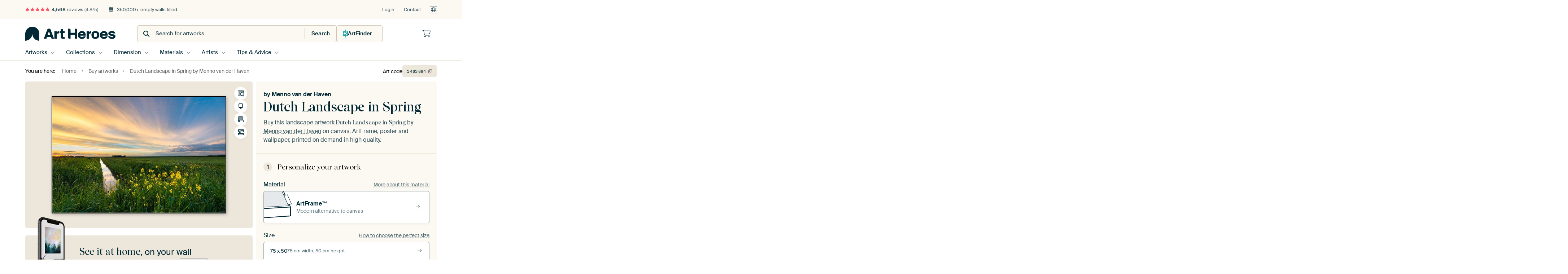

--- FILE ---
content_type: text/html; charset=utf-8
request_url: https://www.artheroes.com/en/artwork/Dutch-Landscape-in-Spring/1463694?mediumId=13
body_size: 58953
content:
<!DOCTYPE html>
<html lang="en" data-locale="en_GB">
<head>
	<meta charset="utf-8">
	<meta http-equiv="X-UA-Compatible" content="IE=edge" />
	<meta name="theme-color" content="#ffffff" />
<link href="https://static.ohmyprints.net/min/?g=defaultCss&amp;version=d6923656892de4875da3f5e826d33bb0&amp;webp=1" rel="stylesheet"><link href="https://static.ohmyprints.net/img/sprite/icons.svg?version=cd0cf2bd2954fb6078403fb0345f88d8" id="icons-sprite" rel="preload" crossorigin="anonymous" as="fetch" >
<link href="https://static.ohmyprints.net/min/?f=css%2Fexternal%2Ffontawesome%2Fall.min.css&amp;version=42ef16fea222e07a8303af55b3a45faf&amp;webp=1" rel="preload" as="style" >
<link href="https://static.ohmyprints.net/min/?f=css%2Fwadm-fonts.css&amp;version=4b8d5982bb407cdf47b303b787b5e470&amp;webp=1" rel="preload" as="style" >
<link href="https://cdn-thumbs.ohmyprints.net/1/260e2cae3e8881d5b501d689f173e138/817x600/dynamic-size/fit/b06c8cf144058633924304c5bcaef02b53612d5f678242219ce55fb64ce34198.jpg" rel="preload" as="image" >
<link href="https://static.ohmyprints.net/min/?f=node_modules%2F%40pqina%2Fpintura%2Fpintura.css&amp;version=c4880910bb889795fc14a6818c9b3a5e&amp;webp=1" rel="stylesheet" >
<link href="https://static.ohmyprints.net/min/?f=css%2Fcomponents%2Ftabs.css&amp;version=a82d49642d20387511e1dfe212608e04&amp;webp=1" rel="stylesheet" >
<link href="https://static.ohmyprints.net/min/?f=css%2Fcomponents%2Fconfigurator.css&amp;version=5e917569fec8317cc022eb04562bcbc9&amp;webp=1" rel="stylesheet" >
<link href="https://static.ohmyprints.net/min/?f=css%2Fcomponents%2Freviews-summary.css&amp;version=4baa04b46d4205f836b4b287d4d020b9&amp;webp=1" rel="stylesheet" >
<link href="https://static.ohmyprints.net/min/?f=css%2Fcomponents%2Ftoggle.css&amp;version=f0ef89a91b7d3ea1448fece16f162574&amp;webp=1" rel="stylesheet" >
<link href="https://static.ohmyprints.net/min/?f=css%2Fwadm-view-artwork.css&amp;version=10aa674a29551947dc82580b6d430bdf&amp;webp=1" rel="stylesheet" >
<link href="https://static.ohmyprints.net/min/?f=css%2Fpages%2Fpdp.css&amp;version=a54a4a390b8babc40322085ffe00058f&amp;webp=1" rel="stylesheet" >
<link href="https://static.ohmyprints.net/min/?f=css%2Fcomponents%2FslideEmbla.css&amp;version=149f38954c9c6de057412e6b93e42f67&amp;webp=1" rel="stylesheet" >
<link href="https://static.ohmyprints.net/min/?f=css%2Felements%2Favatar.css&amp;version=9f9588d50883f564b399003aa42b59a1&amp;webp=1" rel="stylesheet" >
<link href="https://static.ohmyprints.net/min/?f=css%2Fcomponents%2Flinkcard.css&amp;version=23840ddb3159d42396ef044f674e0de2&amp;webp=1" rel="stylesheet" >
<link href="https://static.ohmyprints.net/min/?f=css%2Fexternal%2Feasyzoom.css&amp;version=dc33c505667317b840592de0464f10bc&amp;webp=1" rel="stylesheet" >
<link href="https://static.ohmyprints.net/min/?f=css%2Felements%2Ffooter.css&amp;version=14d855501934d5a64fa46466b9d36250&amp;webp=1" rel="stylesheet" >
<link href="https://static.ohmyprints.net/min/?f=css%2Fwadm-fonts.css&amp;version=4b8d5982bb407cdf47b303b787b5e470&amp;webp=1" media="print" rel="stylesheet" >
<link href="https://static.ohmyprints.net/min/?f=css%2Fexternal%2Ffontawesome%2Fall.min.css&amp;version=42ef16fea222e07a8303af55b3a45faf&amp;webp=1" media="print" rel="stylesheet" >
<link href="https://static.ohmyprints.net/min/?f=css%2Fcomponents%2Fdialog.css&amp;version=dcde2285420f9aade2850dd5954b66a5&amp;webp=1" rel="stylesheet" >    <script>
        const JS_VERSION_HASH = '1afe6efc03a94d0d81601b69b6c83fa3';
    </script>

    <script defer="defer" src="https://static.ohmyprints.net/js/wadm/wadm.pdp.js?version=1afe6efc03a94d0d81601b69b6c83fa3"></script>
<script type="module" src="https://static.ohmyprints.net/js/wadm/module/pdp.grid.js?version=1afe6efc03a94d0d81601b69b6c83fa3"></script>
<script type="module" src="https://static.ohmyprints.net/js/wadm/module/pdp.bento.artwork.js?version=1afe6efc03a94d0d81601b69b6c83fa3"></script>
<script type="module" src="https://static.ohmyprints.net/js/wadm/module/pdp.artFrameGuarantee.js?version=1afe6efc03a94d0d81601b69b6c83fa3"></script>
<script type="module" src="https://static.ohmyprints.net/js/wadm/module/tabs.js?version=1afe6efc03a94d0d81601b69b6c83fa3"></script>
<script type="module" src="https://static.ohmyprints.net/js/wadm/module/pdp.configurator.js?version=1afe6efc03a94d0d81601b69b6c83fa3"></script>
<script type="module" src="https://static.ohmyprints.net/js/wadm/module/slideEmbla.js?version=1afe6efc03a94d0d81601b69b6c83fa3"></script>
<script type="module" src="https://static.ohmyprints.net/js/wadm/module/floatingCheckout.js?version=1afe6efc03a94d0d81601b69b6c83fa3"></script>
<script type="module" src="https://static.ohmyprints.net/js/wadm/module/disableRightClick.js?version=1afe6efc03a94d0d81601b69b6c83fa3"></script>
<script type="module" src="https://static.ohmyprints.net/js/wadm/module/jsReadmore.js?version=1afe6efc03a94d0d81601b69b6c83fa3"></script>
<script type="module" src="https://static.ohmyprints.net/js/wadm/module/pdp.blocks.js?version=1afe6efc03a94d0d81601b69b6c83fa3"></script>
<script type="module" src="https://static.ohmyprints.net/js/wadm/module/reviews.dialog.js?version=1afe6efc03a94d0d81601b69b6c83fa3"></script>
<script defer="defer" src="https://static.ohmyprints.net/js/external/easyzoom.js?version=1afe6efc03a94d0d81601b69b6c83fa3"></script>
<script defer="defer" src="https://static.ohmyprints.net/js/wadm/wadm.easyzoom.js?version=1afe6efc03a94d0d81601b69b6c83fa3"></script>
<script type="module" src="https://static.ohmyprints.net/js/wadm/module/video.controller.updateSources.js?version=1afe6efc03a94d0d81601b69b6c83fa3"></script>
<script type="module" src="https://static.ohmyprints.net/js/wadm/module/loading.html.js?version=1afe6efc03a94d0d81601b69b6c83fa3"></script>
<script type="module" src="https://static.ohmyprints.net/js/wadm/module/dialog.js?version=1afe6efc03a94d0d81601b69b6c83fa3"></script>
<script defer="defer" src="https://static.ohmyprints.net/language/global_lang_en_GB.js?version=5b678f226ad39defbe5dd57d76ad2c13"></script>
    <script>
        document.querySelectorAll('link[rel=stylesheet][media=print]').forEach(function(link) {
            if (link.sheet) {
                link.media = 'all';
                return;
            }

            link.onload = function() {
                this.media = 'all';
            };
        });
    </script>
<title>Dutch Landscape in Spring by Menno van der Haven on canvas, poster, wallpaper and more</title><meta property="og:site_name" content="Art Heroes" >
<meta property="og:type" content="product" >
<meta property="og:title" content="Dutch Landscape in Spring by Menno van der Haven on canvas, poster, wallpaper and more" >
<meta property="og:image" content="https://cdn-shares.ohmyprints.net/1463694/eJyVUrluGzEU%7CBcC7mQtD5F8u30KVyncJAhS8HjUrqU9LHIhKYL%7CPY%7CrBKnTEJiZd82AD%2BZdxpfRHZF1D3YdYulZJyTnO9bjcOwL64wikOf1EqiG9aUsuWuaEKfn0q%2Bjz%7Cu5H%2B%7CLZZhK3k9YGtEIoyBpZ9Eb7o2yNmkjkokhcKsMQFMX3GhuE%2B%2BTG4fwnIdf2KSBmqURwsiDUJpbFwTEFoxw4DxXum2p0YCKAlIQSbbCKbAhtdhKAV6LqPZvy5F97FiYx2XOQ8HX4sKJdT8erNyXasBdynW%2BnNjur1tmpV1u7J9hplrYiDIvhDTfwBnTpv2BdCyhYcpDRIK5d3G%2B1gyrFVL4HtQTCf68XlindmxOKWP5tknS2Kp9Ut83Sgl4qof%7CV9DScJTBoUIAEFF7zUU00CZhFQpFQXMKuj7NNmJyw7nG%7CJnSz%2BrijF9uBcnGPNHSytNda1nW8nUpRObq6X1156HcWQeaTqQEXyIVi4NRpj1QQ%2BgxnPI6btlFjLxFlNIE5fXBOwfcekAqtzLpAwojPGJQMdWPoUQIQO61xAhg2MdvLB%7CHLw%3D%3D.jpg" >
<meta name="description" content="Order Dutch Landscape in Spring on canvas, poster, wallpaper and more. Quick delivery, high quality." >
<meta property="og:description" content="Order Dutch Landscape in Spring on canvas, poster, wallpaper and more. Quick delivery, high quality." >
<meta property="og:price:amount" content="134" >
<meta property="og:price:currency" content="EUR" >
<meta property="og:availability" content="instock" >
<meta property="og:image:width" content="1200" >
<meta property="og:image:height" content="630" >
<meta name="twitter:card" content="photo" >
<meta property="og:url" content="https://www.artheroes.com/en/artwork/Dutch-Landscape-in-Spring/1463694" >
<meta name="twitter:url" content="https://www.artheroes.com/en/artwork/Dutch-Landscape-in-Spring/1463694" >
<meta name="twitter:title" content="Dutch Landscape in Spring by Menno van der Haven on canvas, poster, wallpaper and more" >
<meta name="twitter:image" content="https://cdn-shares.ohmyprints.net/1463694/eJyVUrluGzEU%7CBcC7mQtD5F8u30KVyncJAhS8HjUrqU9LHIhKYL%7CPY%7CrBKnTEJiZd82AD%2BZdxpfRHZF1D3YdYulZJyTnO9bjcOwL64wikOf1EqiG9aUsuWuaEKfn0q%2Bjz%7Cu5H%2B%7CLZZhK3k9YGtEIoyBpZ9Eb7o2yNmkjkokhcKsMQFMX3GhuE%2B%2BTG4fwnIdf2KSBmqURwsiDUJpbFwTEFoxw4DxXum2p0YCKAlIQSbbCKbAhtdhKAV6LqPZvy5F97FiYx2XOQ8HX4sKJdT8erNyXasBdynW%2BnNjur1tmpV1u7J9hplrYiDIvhDTfwBnTpv2BdCyhYcpDRIK5d3G%2B1gyrFVL4HtQTCf68XlindmxOKWP5tknS2Kp9Ut83Sgl4qof%7CV9DScJTBoUIAEFF7zUU00CZhFQpFQXMKuj7NNmJyw7nG%7CJnSz%2BrijF9uBcnGPNHSytNda1nW8nUpRObq6X1156HcWQeaTqQEXyIVi4NRpj1QQ%2BgxnPI6btlFjLxFlNIE5fXBOwfcekAqtzLpAwojPGJQMdWPoUQIQO61xAhg2MdvLB%7CHLw%3D%3D.jpg" >
<meta name="robots" content="noindex,follow" >
<meta name="viewport" content="width=device-width, user-scalable=no, minimum-scale=1.0, maximum-scale=1.0" >
    <meta name="theme-color" media="(prefers-color-scheme: light)" content="#FCF8F2">
    <meta name="theme-color" media="(prefers-color-scheme: dark)" content="#002835">
    <link rel="icon" href="https://static.ohmyprints.net/favicon-artheroes.svg" type="image/svg+xml">
    <link rel="shortcut icon" href="https://static.ohmyprints.net/favicon-artheroes.ico" type="image/x-icon" />
    <link rel="apple-touch-icon" href="https://static.ohmyprints.net/apple-touch-icon-artheroes.png">
    <link rel="mask-icon" href="https://static.ohmyprints.net/safari-pinned-tab-artheroes.svg">

    <script> var global_path="";  var global_location="|index|84|en|Dutch-Landscape-in-Spring";  global_location = global_location.split('|').join('/');  var global_ulang="";  var global_locale="en_GB";  var global_token="SjbpTCCIwNwUIAhHmnUgyV5aDhryfCqhcZAheId9U14=";  var global_usertype=0;  var global_site_section="main";  var global_baseurl = "https://www.artheroes.com"; const global_static_cdn_baseurl = "https://static.ohmyprints.net/"; const global_static_baseurl = "https://static.ohmyprints.net/"; var global_currentdomain = "artheroes.com"; var scoped_search = null;</script>
<link rel="canonical" href="https://www.artheroes.com/en/artwork/Dutch-Landscape-in-Spring/1463694" />
    		<script>window.dataLayer = window.dataLayer || [];window.dataLayer.push({"siteLocale":"en_GB"});window.dataLayer.push({"siteLanguageCode":"en"});window.dataLayer.push({"siteCountryCode":"GB"});window.dataLayer.push({"siteSection":"main"});window.dataLayer.push({"pageType":"productDetail"});window.dataLayer.push({"ecommerce":null});window.dataLayer.push({"event":"view_item","ecommerce":{"items":[{"item_id":"GB1463694","item_name":"Dutch Landscape in Spring","quantity":1,"price":110.68}],"currency":"EUR","value":110.68}});window.dataLayer.push({"isSpider":true});</script>			    <script type="application/ld+json">[{"@context":"https:\/\/schema.org","@type":"WebSite","url":"https:\/\/www.artheroes.com","potentialAction":{"@type":"SearchAction","target":"https:\/\/www.artheroes.com\/en\/Search\/98\/search?query={search_term_string}","query-input":"required name=search_term_string"},"@id":"https:\/\/www.artheroes.com#webSite"},{"@context":"https:\/\/schema.org","@type":"Organization","name":"Art Heroes","logo":{"@type":"ImageObject","url":"https:\/\/static.ohmyprints.net\/img\/artheroes-logo-2x.png"},"legalName":"We Make It Work B.V.","email":"info@artheroes.com","url":"https:\/\/www.artheroes.com","address":{"@type":"PostalAddress","addressCountry":{"@type":"Country","name":"Netherlands"},"addressRegion":"Noord-Holland","postalCode":"2031 AZ","streetAddress":"Bingerweg 8","addressLocality":"Haarlem"},"contactPoint":{"@type":"ContactPoint","telephone":"+31 (0)23 205 22 44","contactType":"customer service","hoursAvailable":"['Mo-Fri 09:00-15:00']","availableLanguage":[{"@type":"Language","name":"English"}]},"sameAs":["https:\/\/www.instagram.com\/artheroescom\/","https:\/\/www.pinterest.com\/ArtHeroesCom\/","https:\/\/www.facebook.com\/ArtHeroesCom","https:\/\/x.com\/ArtHeroes_com"],"@id":"https:\/\/www.artheroes.com#organization"},{"@context":"https:\/\/schema.org","@type":"WebPage","isPartOf":"https:\/\/www.artheroes.com#webSite","mainEntity":{"@type":"Product","name":"Dutch Landscape in Spring by Menno van der Haven","description":"Buy this artwork on canvas, ArtFrame, poster and wallpaper. Printed on demand in high quality.","image":[{"@type":"ImageObject","contentUrl":"https:\/\/cdn-thumbs.ohmyprints.net\/1\/260e2cae3e8881d5b501d689f173e138\/817x600\/thumbnail\/fit.jpg"}],"width":{"@type":"QuantitativeValue","value":"75","unitText":"cm"},"height":{"@type":"QuantitativeValue","value":"50","unitText":"cm"},"brand":{"@type":"Brand","name":"Art Heroes"},"category":"Home & Garden > Decor > Artwork > Nature and weather > Sunset","sku":"GB1463694M13S75x50","mpn":"GB1463694M13S75x50","offers":{"@type":"Offer","seller":"Art Heroes \/ Menno van der Haven","itemCondition":"https:\/\/schema.org\/NewCondition","availability":"https:\/\/schema.org\/InStock","priceCurrency":"EUR","shippingDetails":{"@type":"OfferShippingDetails","shippingRate":{"@type":"MonetaryAmount","currency":"EUR","value":24}},"url":"https:\/\/www.artheroes.com\/en\/artwork\/Dutch-Landscape-in-Spring\/1463694?mediumId=13&amp;size=75x50","price":134,"priceSpecification":[{"@type":"UnitPriceSpecification","priceCurrency":"EUR","price":134,"priceType":"https:\/\/schema.org\/ListPrice"}]},"@id":"https:\/\/www.artheroes.com\/product#1463694"},"breadcrumb":{"@type":"BreadcrumbList","itemListElement":[{"@type":"ListItem","name":"Home","position":1,"item":"https:\/\/www.artheroes.com\/en"},{"@type":"ListItem","name":"Buy artworks","position":2,"item":"https:\/\/www.artheroes.com\/en\/Buy-artworks\/9"},{"@type":"ListItem","name":"Dutch Landscape in Spring by Menno van der Haven","position":3,"item":"https:\/\/www.artheroes.com\/en\/artwork\/Dutch-Landscape-in-Spring\/1463694"}]},"@id":"https:\/\/www.artheroes.com#webPage"}]</script></head>
<body class="site page-84 site-header-b-variant en is-pdp ">
	

<div class="container container-full header">
    
    
    
    <div class="trust">
        <div class="container">
            <div class="row">
                <div class="col-md-12">
                    <ul>
                        
                        <li class="hidden-xs hidden-sm"><a href="https://www.artheroes.com/en/how-does-it-work/reviews-art-heroes-3057" class="nounderline"><i class="fa-solid fa-star"></i><i class="fa-solid fa-star"></i><i class="fa-solid fa-star"></i><i class="fa-solid fa-star"></i><i class="fa-solid fa-star"></i> <span class="review-total">4,568</span> reviews <span class="review-score">(4.8/5)</span></a></li>
                        <li class="visible-xs visible-sm">
                            
                            
                                
                                    <a href="https://www.artheroes.com/en/how-does-it-work/reviews-art-heroes-3057" class="nounderline">
                                        <i class="fa-solid fa-star"></i><i class="fa-solid fa-star"></i><i class="fa-solid fa-star"></i><i class="fa-solid fa-star"></i><i class="fa-solid fa-star"></i> 4.8/5
                                    </a>
                        </li>
                        <li><i class="hidden-xs fa-light fa-block-brick"></i> 350,000+ empty walls filled</li>
                        
                    </ul>
                    
                    <ul class="service hidden-xs">
                        
                        <li class="account"><a href="https://www.artheroes.com/en/Login/36" rel="nofollow" title="Login">Login</a></li>
                        
                        
                        
                        <li>
                            <a href="https://www.artheroes.com/en/get-in-touch-art-heroes-4412">Contact</a>
                        </li>
                        <li class="country">
                            <span class="country-GB" data-toggle="modal" data-target="#language-preference-modal"></span>
                        </li>
                    </ul>
                    
                </div>
            </div>
        </div>
    </div>
    <nav class="primary-navigation">
        <div class="main-nav">
            <div class="container">
                <div class="row">
                    <div class="col-md-12">
                        <ul>
                            <li class="icon subtitle menu visible-xs">
                                <label for="primary-menu">
                                    <i class="fas fa-bars"></i><span>Menu</span>
                                </label>
                            </li>
                            <li class="site-logo"><a href="https://www.artheroes.com/en" title="Art Heroes"><span>Art Heroes</span></a></li>
                            
                            
                            <li class="search hidden-xs">
                                
                <form class="autocomplete-search navbar-form navbar-left wadm-search wide" enctype="application/x-www-form-urlencoded" action="https://www.artheroes.com/index/98/en/Search/search" method="GET" role="search">
                    <div class="search-form">
                        <span class="fa fa-search"></span>
                        <input class="form-control search" value="" name="query" type="search" placeholder="Search for artworks" data-token-source="/search/autocomplete" data-query-template="?query=%QUERY" autocomplete="off" />
                        <button type="button" class="close"><span class="fa fa-times-circle"></span></button>
                    </div>
                    <div class="actions">
                        
                        <button type="submit"><span class="fa fa-search"></span> <span class="helper-text">Search</span></button>
                    </div>
                </form>
            
                                
                                <a href="https://www.artheroes.com/en/ArtFinder/671" class="search-artfinder search-artfinder--questions">
                                    <i class="wadm-app-icon wadm-app-icon--artfinder">
                                        <svg
    class="wadm-icon"
    preserveAspectRatio="xMinYMin meet"
    x="0"
    y="0"
             aria-hidden="true"     role="img"
>
        <use href="#general-artfinder"></use>
</svg>

                                    </i>
                                    <span>ArtFinder</span>
                                </a>
                                
                                
                            </li>
                            
                            <li class="trust thuiswinkel"><a href="https://www.thuiswinkel.org/leden/werk-aan-de-muur/certificaat" target="_blank" rel="nofollow noreferrer">Home Shopping Guarantee</a></li>
                            <li class="trust trustedshops"><a href="https://www.trustedshops.de/bewertung/info_XDB99B5D7D89F9610BA4D8111A7D6CFAC.html" target="_blank" rel="nofollow noreferrer">Trusted Shops</a></li>
                            
                            
                            
                            
                            
                            
                            
                            
                            
                            <li class="icon has-badge wishlist"></li>
                            
                            <li class="icon has-badge cart"><a href="https://www.artheroes.com/index/103/en/Place-your-order/user/orderStage/0" class="shoppingcart" title="Shopping cart"><span class="fal fa-shopping-cart"></span></a></li>
                            
                        </ul>
                    </div>
                </div>

                
                <div class="row mobile-search visible-xs">
                    
                <form class="autocomplete-search navbar-form navbar-left wadm-search wide" enctype="application/x-www-form-urlencoded" action="https://www.artheroes.com/index/98/en/Search/search" method="GET" role="search">
                    <div class="search-form">
                        <span class="fa fa-search"></span>
                        <input class="form-control search" value="" name="query" type="search" placeholder="Search for artworks" data-token-source="/search/autocomplete" data-query-template="?query=%QUERY" autocomplete="off" />
                        <button type="button" class="close"><span class="fa fa-times-circle"></span></button>
                    </div>
                    <div class="actions">
                        
                        <button type="submit"><span class="fa fa-search"></span> <span class="helper-text">Search</span></button>
                    </div>
                </form>
            
                    <a href="https://www.artheroes.com/en/ArtFinder/671" class="search-artfinder search-artfinder--questions">
                        <i class="wadm-app-icon wadm-app-icon--artfinder">
                            <svg
    class="wadm-icon"
    preserveAspectRatio="xMinYMin meet"
    x="0"
    y="0"
             aria-hidden="true"     role="img"
>
        <use href="#general-artfinder"></use>
</svg>

                        </i>
                        <span>ArtFinder</span>
                    </a>
                    
                </div>
                
            </div>
        </div>
        <input type="checkbox" id="primary-menu">
        
        <div class="menu-nav loading">
            <label for="primary-menu" class="nav-close">
                <i class="fal fa-times"></i>
            </label>
            <div class="container">
                <div class="row">
                    <div class="col-md-12">
                        
                        <ul>
    <li class="visible-xs site-logo">
        <a href="https://www.artheroes.com/en" title="Art Heroes">Art Heroes</a>
    </li>
        

<li>
    <input type="checkbox" name="toplevel-menu-items" id="kunstwerken"/>
            <a href="https://www.artheroes.com/en/Buy-artworks/9" class="open-menu">
            <label for="kunstwerken">Artworks</label>
        </a>
    
    <div class="submenu">
        <div class="container">

                            
    <ul class="highlight">
        <li class="visible-xs header">
    <label for="kunstwerken" class="nav-back">
        <i class="fal fa-angle-left"></i>
    </label>
    Bestsellers
</li>
        
                
            
        <li><a href="https://www.artheroes.com/en/All-artworks/649">All artworks</a></li>
        
                
                                    
            
        <li><a href="https://www.artheroes.com/en/collection/bestsellers/315">Bestsellers</a></li>
        
                
                
            
        <li><a href="https://www.artheroes.com/en/New-in-our-collection/111">New in the collection</a></li>
        
                
                
            
        <li><a href="https://www.artheroes.com/en/Upload-your-own-photo/615">Your own photo</a></li>
        
            </ul>
                            
    
<ul>
    <li>
        <input type="checkbox" name="art-style-menu-items" id="art-style" />
<a href="https://www.artheroes.com/en/collection/style/163" class="open-menu">
    <label for="art-style">Art style</label>
</a>
        <div class="sub-submenu">
            <ul class="columns-1">
                <li class="visible-xs header">
    <label for="art-style" class="nav-back">
        <i class="fal fa-angle-left"></i>
    </label>
    Art style
</li>
                    
                                    
            
        <li><a href="https://www.artheroes.com/en/collection/photography/166">Photography</a></li>
        
                
                                    
            
        <li><a href="https://www.artheroes.com/en/collection/paintings/167">Paintings</a></li>
        
                
                                    
            
        <li><a href="https://www.artheroes.com/en/collection/digital-art/168">Digital art</a></li>
        
                
                                    
            
        <li><a href="https://www.artheroes.com/en/collection/collage/171">Collage</a></li>
        
                
                                    
            
        <li><a href="https://www.artheroes.com/en/collection/illustrations/169">Illustrations</a></li>
        
                
                                    
            
        <li><a href="https://www.artheroes.com/en/collection/drawings/170">Drawings</a></li>
        
                        </ul>
        </div>
    </li>
</ul>
                            
    
<ul>
    <li>
        <input type="checkbox" name="colour-menu-items" id="colour" />
<a href="https://www.artheroes.com/en/collection/colour-trends/164" class="open-menu">
    <label for="colour">Colour</label>
</a>
        <div class="sub-submenu">
            <div class="colors">
                <ul class="columns-4">
                    <li class="visible-xs header">
    <label for="colour" class="nav-back">
        <i class="fal fa-angle-left"></i>
    </label>
    Colour
</li>
                                                                                                <li class="option"><a href="https://www.artheroes.com/en/collection/black/1368"><span style="background-color: #000000;"></span>Black</a></li>
                                                                                                                        <li class="option"><a href="https://www.artheroes.com/en/collection/red/187"><span style="background-color: #c80e0e;"></span>Red</a></li>
                                                                                                                        <li class="option"><a href="https://www.artheroes.com/en/collection/blue/184"><span style="background-color: #0d2482;"></span>Blue</a></li>
                                                                                                                        <li class="option"><a href="https://www.artheroes.com/en/collection/green/188"><span style="background-color: #abd9ab;"></span>Green</a></li>
                                                                                                                        <li class="option"><a href="https://www.artheroes.com/en/collection/yellow/185"><span style="background-color: #f8dc6a;"></span>Yellow</a></li>
                                                                                                                        <li class="option"><a href="https://www.artheroes.com/en/collection/white/1285"><span style="background-color: #ffffff;"></span>White</a></li>
                                                                                                                        <li class="option"><a href="https://www.artheroes.com/en/collection/orange/186"><span style="background-color: #f29e54;"></span>Orange</a></li>
                                                                                                                        <li class="option"><a href="https://www.artheroes.com/en/collection/pink/1369"><span style="background-color: #ed7eb9;"></span>Pink</a></li>
                                                            </ul>
                <ul>
                    <li><a href="https://www.artheroes.com/en/collection/colour-trends/164">All colours</a></li>
                </ul>
            </div>
        </div>
    </li>
</ul>
                            
    
<ul>
    <li>
        <input type="checkbox" name="sizes-menu-items" id="sizes" />
<a href="https://www.artheroes.com/en/collection/vibes/1733" class="open-menu">
    <label for="sizes">Moods</label>
</a>
        <div class="sub-submenu">
            <ul class="columns-1">
                <li class="visible-xs header">
    <label for="sizes" class="nav-back">
        <i class="fal fa-angle-left"></i>
    </label>
    Moods
</li>
                    
                                    
            
        <li><a href="https://www.artheroes.com/en/collection/serene-peace/1753">Peaceful</a></li>
        
                
                                    
            
        <li><a href="https://www.artheroes.com/en/collection/vibrant-colors/1764">Vibrant</a></li>
        
                
                                    
            
        <li><a href="https://www.artheroes.com/en/collection/dreamy-escapes/1755">Dreamy</a></li>
        
                
                                    
            
        <li><a href="https://www.artheroes.com/en/collection/mysterious-spheres/1754">Mysterious</a></li>
        
                
                                    
            
        <li><a href="https://www.artheroes.com/en/collection/powerful-expression/1756">Powerful</a></li>
        
                
                                    
            
        <li><a href="https://www.artheroes.com/en/collection/whimsical-wonders/1758">Whimsical</a></li>
        
                
                                    
            
        <li><a href="https://www.artheroes.com/en/collection/nostalgic-memories/1761">Nostalgic</a></li>
        
                
                                    
            
        <li><a href="https://www.artheroes.com/en/collection/elegant-expressions/1763">Elegant</a></li>
        
                        </ul>
        </div>
    </li>
</ul>
                            
    
<ul>
    <li>
        <input type="checkbox" name="materials-menu-items" id="materials" />
<a href="https://www.artheroes.com/en/materials-2847" class="open-menu">
    <label for="materials">Materials</label>
</a>
        <div class="sub-submenu">
            <ul class="columns-1">
                <li class="visible-xs header">
    <label for="materials" class="nav-back">
        <i class="fal fa-angle-left"></i>
    </label>
    Materials
</li>
                    
                
            
        <li><a href="https://www.artheroes.com/en/All-artworks/649?mediumId=13">ArtFrame</a></li>
        
                
                
            
        <li><a href="https://www.artheroes.com/en/All-artworks/649?mediumId=12">Wallpaper</a></li>
        
                
                
            
        <li><a href="https://www.artheroes.com/en/All-artworks/649?mediumId=1">Canvas</a></li>
        
                
                
            
        <li><a href="https://www.artheroes.com/en/All-artworks/649?mediumId=3">Photo prints</a></li>
        
                        </ul>
        </div>
    </li>
</ul>
                    </div>
    </div>
</li>
    

<li>
    <input type="checkbox" name="toplevel-menu-items" id="collections"/>
            <a href="https://www.artheroes.com/en/Buy-artworks/9" class="open-menu">
            <label for="collections">Collections</label>
        </a>
    
    <div class="submenu">
        <div class="container">

                            
    <ul class="highlight">
        <li class="visible-xs header">
    <label for="collections" class="nav-back">
        <i class="fal fa-angle-left"></i>
    </label>
    Collections
</li>
        
                
            
        <li><a href="https://www.artheroes.com/en/Buy-artworks/9">All collections</a></li>
        
                
                
            
        <li><a href="https://www.artheroes.com/en/All-artworks/649">All artworks</a></li>
        
                
                                    
            
        <li><a href="https://www.artheroes.com/en/collection/trendcollections-art-heroes/330">Trends</a></li>
        
                
                                    
            
        <li><a href="https://www.artheroes.com/en/collection/room-collections/165">Collections by room</a></li>
        
            </ul>
                            
    
<ul>
    <li>
        <input type="checkbox" name="popular-menu-items" id="popular" />
<a href="https://www.artheroes.com/en/Buy-artworks/9" class="open-menu">
    <label for="popular">Popular</label>
</a>
        <div class="sub-submenu">
            <ul class="columns-1">
                <li class="visible-xs header">
    <label for="popular" class="nav-back">
        <i class="fal fa-angle-left"></i>
    </label>
    Popular
</li>
                <li><a href="https://www.artheroes.com/en/collection/trees/141">Trees</a></li><li><a href="https://www.artheroes.com/en/collection/modern/172">Modern</a></li><li><a href="https://www.artheroes.com/en/collection/vibrant-colors/1764">Vibrant Colors</a></li><li><a href="https://www.artheroes.com/en/collection/serene-peace/1753">Serene Peace</a></li><li><a href="https://www.artheroes.com/en/collection/abstract/173">Abstract</a></li><li><a href="https://www.artheroes.com/en/collection/contemporary/182">Contemporary</a></li>
            </ul>
        </div>
    </li>
</ul>
                            
    
<ul>
    <li>
        <input type="checkbox" name="theme-menu-items" id="theme" />
<a href="https://www.artheroes.com/en/Buy-artworks/9" class="open-menu">
    <label for="theme">Themes</label>
</a>
        <div class="sub-submenu">
            <ul class="columns-2">
                <li class="visible-xs header">
    <label for="theme" class="nav-back">
        <i class="fal fa-angle-left"></i>
    </label>
    Themes
</li>
                    
                                    
            
        <li><a href="https://www.artheroes.com/en/collection/architecture-art/153">Architecture</a></li>
        
                
                                    
            
        <li><a href="https://www.artheroes.com/en/collection/people/307">People</a></li>
        
                
                                    
            
        <li><a href="https://www.artheroes.com/en/collection/flowers-prints/73">Flowers</a></li>
        
                
                                    
            
        <li><a href="https://www.artheroes.com/en/collection/plants-wall-art/1565">Plants</a></li>
        
                
                                    
            
        <li><a href="https://www.artheroes.com/en/collection/nature-weather-wall-art/101">Nature &amp; Weather</a></li>
        
                
                                    
            
        <li><a href="https://www.artheroes.com/en/collection/animals-wall-art/12">Animals</a></li>
        
                
                                    
            
        <li><a href="https://www.artheroes.com/en/collection/sports-and-hobbies/84">Sports &amp; Hobbies</a></li>
        
                
                                    
            
        <li><a href="https://www.artheroes.com/en/collection/countries-travel/39">Countries &amp; Travel</a></li>
        
                
                                    
            
        <li><a href="https://www.artheroes.com/en/collection/cities-wall-art/1">Cities</a></li>
        
                
                                    
            
        <li><a href="https://www.artheroes.com/en/collection/seasons-wall-art/113">Seasons</a></li>
        
                
                                    
            
        <li><a href="https://www.artheroes.com/en/collection/landscape-wall-art/30">Landscapes</a></li>
        
                
                                    
            
        <li><a href="https://www.artheroes.com/en/collection/transport-wall-art/144">Transport</a></li>
        
                
                
            
        <li><a href="https://www.artheroes.com/en/Buy-artworks/9">More themes</a></li>
        
                        </ul>
        </div>
    </li>
</ul>
                            
    
<ul>
    <li>
        <input type="checkbox" name="living-styles-menu-items" id="living-styles" />
<a href="https://www.artheroes.com/en/collection/interior-styles/1282" class="open-menu">
    <label for="living-styles">Interior styles</label>
</a>
        <div class="sub-submenu">
            <ul class="columns-0">
                <li class="visible-xs header">
    <label for="living-styles" class="nav-back">
        <i class="fal fa-angle-left"></i>
    </label>
    Interior styles
</li>
                    
                                    
            
        <li><a href="https://www.artheroes.com/en/collection/living-style-classic/1265">Classical</a></li>
        
                
                                    
            
        <li><a href="https://www.artheroes.com/en/collection/vintage-living-style/333">Vintage</a></li>
        
                
                                    
            
        <li><a href="https://www.artheroes.com/en/collection/living-style-industrial/344">Industrial</a></li>
        
                
                                    
            
        <li><a href="https://www.artheroes.com/en/collection/residential-style-rural/1054">Rural</a></li>
        
                
                                    
            
        <li><a href="https://www.artheroes.com/en/collection/living-style-basic/1266">Basic</a></li>
        
                
                                    
            
        <li><a href="https://www.artheroes.com/en/collection/living-style-design/1267">Design</a></li>
        
                        </ul>
        </div>
    </li>
</ul>
                    </div>
    </div>
</li>
    

<li>
    <input type="checkbox" name="toplevel-menu-items" id="afmeting"/>
            <a href="https://www.artheroes.com/en/All-artworks/649" class="open-menu">
            <label for="afmeting">Dimension</label>
        </a>
    
    <div class="submenu">
        <div class="container">

                            
    
<ul>
    <li>
        <input type="checkbox" name="landscape-menu-items" id="landscape" />
<a href="https://www.artheroes.com/en/All-artworks/649?aspect=landscape" class="open-menu">
    <label for="landscape">Landscape artworks</label>
</a>
        <div class="sub-submenu">
            <ul class="columns-1">
                <li class="visible-xs header">
    <label for="landscape" class="nav-back">
        <i class="fal fa-angle-left"></i>
    </label>
    Landscape artworks
</li>
                    
                
            
        <li><a href="https://www.artheroes.com/en/All-artworks/649?aspect=landscape&amp;artSize=small">Small <small>Around 50x30</small></a></li>
        
                
                
            
        <li><a href="https://www.artheroes.com/en/All-artworks/649?aspect=landscape&amp;artSize=medium">Medium <small>Around 75x50</small></a></li>
        
                
                
            
        <li><a href="https://www.artheroes.com/en/All-artworks/649?aspect=landscape&amp;artSize=large">Large <small>Rond de 120x80</small></a></li>
        
                
                
            
        <li><a href="https://www.artheroes.com/en/All-artworks/649?aspect=landscape&amp;artSize=xlarge">Extra large <small>Around 180x120</small></a></li>
        
                
                
            
        <li><a href="https://www.artheroes.com/en/All-artworks/649?aspect=landscape">All landscape artworks</a></li>
        
                        </ul>
        </div>
    </li>
</ul>
                            
    
<ul>
    <li>
        <input type="checkbox" name="portrait-menu-items" id="portrait" />
<a href="https://www.artheroes.com/en/All-artworks/649?aspect=portrait" class="open-menu">
    <label for="portrait">Portrait artworks</label>
</a>
        <div class="sub-submenu">
            <ul class="columns-1">
                <li class="visible-xs header">
    <label for="portrait" class="nav-back">
        <i class="fal fa-angle-left"></i>
    </label>
    Portrait artworks
</li>
                    
                
            
        <li><a href="https://www.artheroes.com/en/All-artworks/649?aspect=portrait&amp;artSize=small">Small <small>Around 30x50</small></a></li>
        
                
                
            
        <li><a href="https://www.artheroes.com/en/All-artworks/649?aspect=portrait&amp;artSize=medium">Medium <small>Around 50x75</small></a></li>
        
                
                
            
        <li><a href="https://www.artheroes.com/en/All-artworks/649?aspect=portrait&amp;artSize=large">Large <small>Around 80x120</small></a></li>
        
                
                
            
        <li><a href="https://www.artheroes.com/en/All-artworks/649?aspect=portrait&amp;artSize=xlarge">Extra large <small>Around 120x180</small></a></li>
        
                
                
            
        <li><a href="https://www.artheroes.com/en/All-artworks/649?aspect=portrait">All portrait artworks</a></li>
        
                        </ul>
        </div>
    </li>
</ul>
                            
    
<ul>
    <li>
        <input type="checkbox" name="square-menu-items" id="square" />
<a href="https://www.artheroes.com/en/All-artworks/649?aspect=square" class="open-menu">
    <label for="square">Square artworks</label>
</a>
        <div class="sub-submenu">
            <ul class="columns-1">
                <li class="visible-xs header">
    <label for="square" class="nav-back">
        <i class="fal fa-angle-left"></i>
    </label>
    Square artworks
</li>
                    
                
            
        <li><a href="https://www.artheroes.com/en/All-artworks/649?aspect=square&amp;artSize=small">Small <small>Around 40x40</small></a></li>
        
                
                
            
        <li><a href="https://www.artheroes.com/en/All-artworks/649?aspect=square&amp;artSize=medium">Medium <small>Around 60x60</small></a></li>
        
                
                
            
        <li><a href="https://www.artheroes.com/en/All-artworks/649?aspect=square&amp;artSize=large">Large <small>Around 100x100</small></a></li>
        
                
                
            
        <li><a href="https://www.artheroes.com/en/All-artworks/649?aspect=square&amp;artSize=xlarge">Extra large <small>Around 140x140</small></a></li>
        
                
                
            
        <li><a href="https://www.artheroes.com/en/All-artworks/649?aspect=square">All square artworks</a></li>
        
                        </ul>
        </div>
    </li>
</ul>
                            
    
<ul>
    <li>
        <input type="checkbox" name="panorama-menu-items" id="panorama" />
<a href="https://www.artheroes.com/en/All-artworks/649?aspect=panorama" class="open-menu">
    <label for="panorama">Panoramic artworks</label>
</a>
        <div class="sub-submenu">
            <ul class="columns-1">
                <li class="visible-xs header">
    <label for="panorama" class="nav-back">
        <i class="fal fa-angle-left"></i>
    </label>
    Panoramic artworks
</li>
                    
                
            
        <li><a href="https://www.artheroes.com/en/All-artworks/649?aspect=panorama&amp;artSize=small">Small <small>Around 70x20</small></a></li>
        
                
                
            
        <li><a href="https://www.artheroes.com/en/All-artworks/649?aspect=panorama&amp;artSize=medium">Medium <small>Around 90x40</small></a></li>
        
                
                
            
        <li><a href="https://www.artheroes.com/en/All-artworks/649?aspect=panorama&amp;artSize=large">Large <small>Around 135x70</small></a></li>
        
                
                
            
        <li><a href="https://www.artheroes.com/en/All-artworks/649?aspect=panorama&amp;artSize=xlarge">Extra large <small>Around 200x100</small></a></li>
        
                
                
            
        <li><a href="https://www.artheroes.com/en/All-artworks/649?aspect=panorama">All panoramic artworks</a></li>
        
                        </ul>
        </div>
    </li>
</ul>
                    </div>
    </div>
</li>
    

<li>
    <input type="checkbox" name="toplevel-menu-items" id="materials-2"/>
            <a href="https://www.artheroes.com/en/materials-2847" class="open-menu">
            <label for="materials-2">Materials</label>
        </a>
    
    <div class="submenu">
        <div class="container">

                            
    <ul class="highlight">
        <li class="visible-xs header">
    <label for="materials-2" class="nav-back">
        <i class="fal fa-angle-left"></i>
    </label>
    Materials
</li>
        
                                    
            
        <li><a href="https://www.artheroes.com/en/materials/compare-all-materials-317575">Compare all materials</a></li>
        
                
                                    
            
        <li><a href="https://www.artheroes.com/en/materials/materials-advisor-10669095">Material Advisor</a></li>
        
                
                                    
            
        <li><a href="https://www.artheroes.com/en/materials-artists/art-frame-247920">Discover ArtFrame</a></li>
        
            </ul>
                            
    
<ul>
    <li>
        <input type="checkbox" name="materials-4-menu-items" id="materials-4" />
<a href="https://www.artheroes.com/en/materials-2847" class="open-menu">
    <label for="materials-4">Materials</label>
</a>
        <div class="sub-submenu">
            <ul class="columns-2">
                <li class="visible-xs header">
    <label for="materials-4" class="nav-back">
        <i class="fal fa-angle-left"></i>
    </label>
    Materials
</li>
                    
                                    
            
        <li><a href="https://www.artheroes.com/en/materials-artists/art-frame-247920">ArtFrame</a></li>
        
                
                                    
            
        <li><a href="https://www.artheroes.com/en/materials/canvas-100087">Canvas</a></li>
        
                
                                    
            
        <li><a href="https://www.artheroes.com/en/materials/photo-prints-posters-122815">Posters</a></li>
        
                
                                    
            
        <li><a href="https://www.artheroes.com/en/materials/wallpaper-100837">Wallpaper</a></li>
        
                
                                    
            
        <li><a href="https://www.artheroes.com/en/materials-2847">All materials</a></li>
        
                        </ul>
        </div>
    </li>
</ul>
                            
    
<ul>
    <li>
        <input type="checkbox" name="characteristics-menu-items" id="characteristics" />
<a href="https://www.artheroes.com/en/materials/material-properties-6441132" class="open-menu">
    <label for="characteristics">Properties</label>
</a>
        <div class="sub-submenu">
            <ul class="columns-1">
                <li class="visible-xs header">
    <label for="characteristics" class="nav-back">
        <i class="fal fa-angle-left"></i>
    </label>
    Properties
</li>
                    
                
            
        <li><a href="https://www.artheroes.com/en/materials/material-properties-6441132?filterMedia=acoustics">Acoustics</a></li>
        
                
                
            
        <li><a href="https://www.artheroes.com/en/materials/material-properties-6441132?filterMedia=changeable">Changeable</a></li>
        
                
                
            
        <li><a href="https://www.artheroes.com/en/materials/material-properties-6441132?filterMedia=framed">Framed</a></li>
        
                
                
            
        <li><a href="https://www.artheroes.com/en/materials/material-properties-6441132?filterMedia=wallfilling">Wall filling</a></li>
        
                        </ul>
        </div>
    </li>
</ul>
                    </div>
    </div>
</li>
    

<li>
    <input type="checkbox" name="toplevel-menu-items" id="artists"/>
            <a href="https://www.artheroes.com/en/All-Artists/386" class="open-menu">
            <label for="artists">Artists</label>
        </a>
    
    <div class="submenu">
        <div class="container">

                            
    <ul class="highlight">
        <li class="visible-xs header">
    <label for="artists" class="nav-back">
        <i class="fal fa-angle-left"></i>
    </label>
    Artists
</li>
        
                                    
            
        <li><a href="https://www.artheroes.com/en/how-does-it-work/about-the-artists-4575441">About the artists</a></li>
        
                
                
            
        <li><a href="https://www.artheroes.com/en/All-Artists/386">All artists</a></li>
        
                
                
            
        <li><a href="https://www.artheroes.com/en/Artists/18">Featured artists</a></li>
        
                
                                    
            
        <li><a href="https://www.artheroes.com/en/collection/old-masters/306">Old masters</a></li>
        
                
                                    
                        
        
        <li><a href="https://www.artheroes.com/en/sell-your-art-105">Sell your own work?</a></li>
        
                    
            </ul>
                            
    
<ul>
    <li>
        <input type="checkbox" name="trending-artists-menu-items" id="trending-artists" />
<a href="https://www.artheroes.com/en/Artists/18" class="open-menu">
    <label for="trending-artists">Trending artists</label>
</a>
        <div class="sub-submenu">
            <ul class="columns-2">
                <li class="visible-xs header">
    <label for="trending-artists" class="nav-back">
        <i class="fal fa-angle-left"></i>
    </label>
    Trending artists
</li>
                <li><a href="https://www.artheroes.com/en/artist/RAR-KRAMER-Visual-poet/12915">RAR KRAMER - Visual poet</a></li><li><a href="https://www.artheroes.com/en/artist/Joriali-Abstract/162348">Joriali Abstract</a></li><li><a href="https://www.artheroes.com/en/artist/Studio-Palette/30930">Studio Palette</a></li><li><a href="https://www.artheroes.com/en/artist/Manfred-Voss-Black-White-Photography/140212">Manfred Voss, Black-White Photography</a></li><li><a href="https://www.artheroes.com/en/artist/Teylers-Museum/118061">Teylers Museum</a></li><li><a href="https://www.artheroes.com/en/artist/Studio-Wunderkammer/161678">Studio Wunderkammer</a></li><li><a href="https://www.artheroes.com/en/artist/Fine-Art-Flower-Artist-Sander-van-Laar/10844">Fine Art Flower - Artist Sander van Laar</a></li><li><a href="https://www.artheroes.com/en/artist/Studio-Allee/66321">Studio Allee</a></li><li><a href="https://www.artheroes.com/en/artist/Barathieu-Gabriel/198986">Barathieu Gabriel</a></li><li><a href="https://www.artheroes.com/en/artist/SARA-SWATI/52285">SARA SWATI</a></li>
            </ul>
        </div>
    </li>
</ul>
                            
    
<ul>
    <li>
        <input type="checkbox" name="beeldmakers-per-thema-menu-items" id="beeldmakers-per-thema" />
<a href="https://www.artheroes.com/en/Artists/18" class="open-menu">
    <label for="beeldmakers-per-thema">Artists per theme</label>
</a>
        <div class="sub-submenu">
            <ul class="columns-2">
                <li class="visible-xs header">
    <label for="beeldmakers-per-thema" class="nav-back">
        <i class="fal fa-angle-left"></i>
    </label>
    Artists per theme
</li>
                    
                
            
        <li><a href="https://www.artheroes.com/en/collection/digital-art/artists/168">Digital Art</a></li>
        
                
                
            
        <li><a href="https://www.artheroes.com/en/collection/collage/artists/171">Collage</a></li>
        
                
                
            
        <li><a href="https://www.artheroes.com/en/collection/new-masters/artists/1190">New masters</a></li>
        
                
                
            
        <li><a href="https://www.artheroes.com/en/collection/still-life/artists/177">Still life</a></li>
        
                
                
            
        <li><a href="https://www.artheroes.com/en/collection/photography/artists/166">Photography</a></li>
        
                
                
            
        <li><a href="https://www.artheroes.com/en/collection/paintings/artists/167">Paintings</a></li>
        
                
                
            
        <li><a href="https://www.artheroes.com/en/collection/pop-art/artists/174">Pop art</a></li>
        
                
                
            
        <li><a href="https://www.artheroes.com/en/collection/nature-photography/artists/390">Nature</a></li>
        
                
                
            
        <li><a href="https://www.artheroes.com/en/collection/abandoned-places/artists/316">Urban exploring</a></li>
        
                        </ul>
        </div>
    </li>
</ul>
                    </div>
    </div>
</li>
    

<li>
    <input type="checkbox" name="toplevel-menu-items" id="tips-advice"/>
            <a href="https://www.artheroes.com/en/how-does-it-work-2036" class="open-menu">
            <label for="tips-advice">Tips &amp; Advice</label>
        </a>
    
    <div class="submenu">
        <div class="container">

                            
    <ul class="highlight">
        <li class="visible-xs header">
    <label for="tips-advice" class="nav-back">
        <i class="fal fa-angle-left"></i>
    </label>
    Tips &amp; advice
</li>
        
                                    
            
        <li><a href="https://www.artheroes.com/en/how-does-it-work-2036">How it works</a></li>
        
                
                                    
            
        <li><a href="https://www.artheroes.com/en/get-in-touch-art-heroes-4412">Contact</a></li>
        
                
                                    
            
        <li><a href="https://www.artheroes.com/en/art-heroes-blog-88051">Inspiration blog</a></li>
        
            </ul>
                            
    
<ul>
    <li>
        <input type="checkbox" name="veelgestelde-vragen-menu-items" id="veelgestelde-vragen" />
<a href="https://www.artheroes.com/en/how-does-it-work/frequently-asked-questions-3432" class="open-menu">
    <label for="veelgestelde-vragen">Frequently asked questions</label>
</a>
        <div class="sub-submenu">
            <ul class="columns-0">
                <li class="visible-xs header">
    <label for="veelgestelde-vragen" class="nav-back">
        <i class="fal fa-angle-left"></i>
    </label>
    Frequently asked questions
</li>
                    
                                    
            
        <li><a href="https://www.artheroes.com/en/how-does-it-work/delivery-faq-2189">Delivery times</a></li>
        
                
                                    
            
        <li><a href="https://www.artheroes.com/en/how-does-it-work/order-artwork-2124">Ordering</a></li>
        
                
                                    
            
        <li><a href="https://www.artheroes.com/en/how-does-it-work/delivery-faq-2189">Delivery</a></li>
        
                
                                    
            
        <li><a href="https://www.artheroes.com/en/how-does-it-work/payment-options-2171">Payment</a></li>
        
                
                                    
            
        <li><a href="https://www.artheroes.com/en/how-does-it-work/giftcard-2587">Gift card</a></li>
        
                
                                    
            
        <li><a href="https://www.artheroes.com/en/how-does-it-work/frequently-asked-questions-3432">All questions</a></li>
        
                        </ul>
        </div>
    </li>
</ul>
                            
    
<ul>
    <li>
        <input type="checkbox" name="tips-menu-items" id="tips" />
<a href="https://www.artheroes.com/en/how-does-it-work/tips-for-choosing-the-perfect-artwork-2415" class="open-menu">
    <label for="tips">Tips</label>
</a>
        <div class="sub-submenu">
            <ul class="columns-0">
                <li class="visible-xs header">
    <label for="tips" class="nav-back">
        <i class="fal fa-angle-left"></i>
    </label>
    Tips
</li>
                    
                                    
            
        <li><a href="https://www.artheroes.com/en/how-does-it-work/tips-for-choosing-the-perfect-artwork-2415">Tips for choosing</a></li>
        
                
                                    
            
        <li><a href="https://www.artheroes.com/en/how-does-it-work/right-wall-art-size-2209">Sizing tips &amp; advice</a></li>
        
                
                                    
            
        <li><a href="https://www.artheroes.com/en/how-does-it-work/hanging-tips-artwork-2482">Hanging tips</a></li>
        
                
                                    
            
        <li><a href="https://www.artheroes.com/en/how-does-it-work/acoustic-tips-for-at-home-2518">Acoustic tips</a></li>
        
                
                                    
            
        <li><a href="https://www.artheroes.com/en/how-does-it-work/werk-aan-de-muur-app-2365">Art Heroes App</a></li>
        
                        </ul>
        </div>
    </li>
</ul>
                            
    
<ul>
    <li>
        <input type="checkbox" name="about-us-menu-items" id="about-us" />
<a href="https://www.artheroes.com/en/how-does-it-work/about-us-2734" class="open-menu">
    <label for="about-us">Art Heroes</label>
</a>
        <div class="sub-submenu">
            <ul class="columns-0">
                <li class="visible-xs header">
    <label for="about-us" class="nav-back">
        <i class="fal fa-angle-left"></i>
    </label>
    Art Heroes
</li>
                    
                                    
            
        <li><a href="https://www.artheroes.com/en/how-does-it-work/about-us-2734">About us</a></li>
        
                
                                    
            
        <li><a href="https://www.artheroes.com/en/sustainability-1735314">Sustainability</a></li>
        
                
                                    
            
        <li><a href="https://www.artheroes.com/en/how-does-it-work/about-us/about-the-team-102552">Team</a></li>
        
                        </ul>
        </div>
    </li>
</ul>
                    </div>
    </div>
</li>

    <li class="hide-on-large">
        <a href="https://www.artheroes.com/en/ArtFinder/671" >
            <i class="wadm-app-icon wadm-app-icon--artfinder">
                <svg viewBox="0 0 15 15" fill="none" xmlns="http://www.w3.org/2000/svg"><path d="M9.58 2.52l1.67-.645.615-1.64c.03-.147.176-.235.322-.235.118 0 .264.088.293.234l.645 1.641 1.64.645c.147.029.235.175.235.292 0 .147-.088.293-.234.323l-1.641.615-.645 1.67c-.029.117-.175.205-.293.205-.146 0-.292-.088-.322-.205l-.615-1.67-1.67-.615c-.117-.03-.205-.176-.205-.322 0-.118.088-.264.205-.293zM.264 7.03l.498-.205.234-.117h.03l2.578-1.201 1.2-2.608.118-.234.234-.498a.44.44 0 0 1 .41-.293c.176 0 .352.117.44.293l.234.498.088.234.03.03 1.171 2.578 2.608 1.201.234.117.498.235a.44.44 0 0 1 .293.41.513.513 0 0 1-.293.44l-.498.204-.234.117-2.608 1.202-1.2 2.578v.029l-.118.234-.205.498a.513.513 0 0 1-.44.293.44.44 0 0 1-.41-.293l-.234-.498-.117-.234v-.03L3.604 9.435 1.025 8.232H.996l-.234-.117-.498-.205A.483.483 0 0 1 0 7.47c0-.175.088-.35.264-.439zM11.25 11.25l.615-1.64c.03-.147.176-.235.322-.235.118 0 .264.088.293.234l.645 1.641 1.64.645c.147.029.235.175.235.293 0 .146-.088.292-.234.322l-1.641.615-.645 1.67c-.029.117-.175.205-.293.205-.146 0-.292-.088-.322-.205l-.615-1.67-1.67-.615c-.117-.03-.205-.176-.205-.322 0-.118.088-.264.205-.293l1.67-.645z" fill="currentColor"/></svg>
            </i>
            ArtFinder
        </a>
    </li>
</ul>
                        
                        
                        <ul class="service visible-xs">
                            <li>
                                <a href="https://www.artheroes.com/en/get-in-touch-art-heroes-4412">Contact</a>
                            </li>
                            
                            <li class="account"><a href="https://www.artheroes.com/en/Login/36" rel="nofollow" title="Login">Login</a></li>
                            
                            
                            
                        </ul>
                        <div class="partners visible-xs">
                            <p>Partners</p>
                            <ul>
                                <li class="thuiswinkel"><a href="https://www.thuiswinkel.org/leden/werk-aan-de-muur/certificaat" target="_blank"><span>Home Shopping Guarantee</span></a></li>
                                <li class="trustedshops"><a href="https://www.trustedshops.de/bewertung/info_XDB99B5D7D89F9610BA4D8111A7D6CFAC.html" target="_blank"><span>Trusted Shops</span></a></li>
                                <li class="vtwonen"><a href=""><span>vtwonen</span></a></li>
                            </ul>
                        </div>
                    </div>
                </div>
            </div>
        </div>
        
        
        
        
    </nav>
</div>

<div class="menu-backdrop"></div>


<div class="container">
    <div class="row">
        <div class="col-sm-12">
            <div class="container container-full breadcrumb">
    <ol class="breadcrumb">
        <li class="hidden-xs">You are here:</li>
        <li>
    <a href="https://www.artheroes.com/en">
        <span>Home</span>
    </a>
</li><li>
    <a href="https://www.artheroes.com/en/Buy-artworks/9">
        <span>Buy artworks</span>
    </a>
</li><li>
    <a href="https://www.artheroes.com/en/artwork/Dutch-Landscape-in-Spring/1463694">
        <span>Dutch Landscape in Spring by Menno van der Haven</span>
    </a>
</li>
    </ol>
</div>
        </div>
    </div>
</div>


<div class="container the-artwork">
    
    <div class="pdp-grid-wrapper">
        <div class="pdp-configurator">
            <form class="configurator   "
                  id="configurator"
                  method="post"
                  autocomplete="off"
                  enctype="application/x-www-form-urlencoded"
                  action="https://www.artheroes.com/checkout/add-item"
            >
                <div class="configurator__header configurator__section">
                    
                    
                    
                    
                    
                    <h1 class="configurator__header-title">
                        <span class="configurator__header-title__artwork">
                            Dutch Landscape in Spring
                        </span>
                                                    <span class="configurator__header-title__artist">
                                by <a href="https://www.artheroes.com/en/artist/Menno-van-der-Haven/38080">Menno van der Haven</a>

                                                            </span>
                                            </h1>

                    
                    
                    <div class="configurator__header-description">
                        Buy this landscape artwork <em>Dutch Landscape in Spring</em> by <a href="https://www.artheroes.com/en/artist/Menno-van-der-Haven/38080">Menno van der Haven</a> on canvas, ArtFrame, poster and wallpaper, printed on demand in high quality.
                    </div>

                                    </div>

                

<input type="hidden" value="1463694" name="artid" id="artid"/>
<input type="hidden" value="SjbpTCCIwNwUIAhHmnUgyV5aDhryfCqhcZAheId9U14=" name="csrf" id="csrf"/>
<input type="hidden" name="inShop" value="0" id="inShop">


<fieldset class="configurator__step configurator__section">
    <span class="configurator__step-title">
        <span>1</span>
        <span class="ab-test-a">Personalize your artwork</span>
        <span class="ab-test-b"></span>
    </span>
    <div class="configurator-option">
        
<dialog id="medium-dialog" class="dialog dialog--configurator-option dialog--configurator-medium" aria-hidden="true" tabindex="-1" inert>
    <div class="dialog__header">
        <button class="dialog__close-button" data-dialog-role="close" tabindex="-1" type="button">
                    <svg
        class="wadm-icon"
        preserveAspectRatio="xMinYMin meet"
        x="0"
        y="0"
                         aria-hidden="true"         role="img"
    >
                <use href="#general-times"></use>
    </svg>
 Close
        </button>
        <h2 class="dialog__title">Choose your material</h2>
    </div>
    <p class="dialog__subtitle dialog__paragraph">From ArtFrame™ to wall-filling wallpaper. Pick your favorite and make it truly yours.</p>

                    
        <input type="radio"
               name="setmedium"
               value="13"
               id="medium-13"
               class="form-label__related-input"
                checked="checked"
        />
        <label class="configurator-option__value form-label form-label--with-thumbnail-inline" for="medium-13" autofocus>
            <span data-sync-contents>
                        <svg
        class="wadm-icon wadm-icon--product-image"
        preserveAspectRatio="xMinYMin meet"
        x="0"
        y="0"
                         aria-hidden="true"         role="img"
    >
                <use href="#products-13"></use>
    </svg>

            </span>
            <span class="form-label__value" data-sync-contents>
                <span class="form-label__title">
                    ArtFrame™

                                                                <span class="form-label__upsell">Most chosen</span>
                                    </span>
                <span class="form-label__subtitle"><span class="ab-test-a">Modern alternative to canvas</span><span class="ab-test-b"></span></span>
            </span>
                        <span class="form-label__addendum form-label__addendum--pill form-label__addendum--current">Current</span>
        </label>
                    
        <input type="radio"
               name="setmedium"
               value="1"
               id="medium-1"
               class="form-label__related-input"
                
        />
        <label class="configurator-option__value form-label form-label--with-thumbnail-inline" for="medium-1" >
            <span data-sync-contents>
                        <svg
        class="wadm-icon wadm-icon--product-image"
        preserveAspectRatio="xMinYMin meet"
        x="0"
        y="0"
                         aria-hidden="true"         role="img"
    >
                <use href="#products-1"></use>
    </svg>

            </span>
            <span class="form-label__value" data-sync-contents>
                <span class="form-label__title">
                    Canvas

                                                        </span>
                <span class="form-label__subtitle"><span class="ab-test-a">Classic canvas on wooden frame</span><span class="ab-test-b"></span></span>
            </span>
                        <span class="form-label__addendum form-label__addendum--pill form-label__addendum--current">Current</span>
        </label>
                    
        <input type="radio"
               name="setmedium"
               value="3"
               id="medium-3"
               class="form-label__related-input"
                
        />
        <label class="configurator-option__value form-label form-label--with-thumbnail-inline" for="medium-3" >
            <span data-sync-contents>
                        <svg
        class="wadm-icon wadm-icon--product-image"
        preserveAspectRatio="xMinYMin meet"
        x="0"
        y="0"
                         aria-hidden="true"         role="img"
    >
                <use href="#products-3"></use>
    </svg>

            </span>
            <span class="form-label__value" data-sync-contents>
                <span class="form-label__title">
                    Poster

                                                        </span>
                <span class="form-label__subtitle"><span class="ab-test-a">High-quality print with or without frame</span><span class="ab-test-b"></span></span>
            </span>
                        <span class="form-label__addendum form-label__addendum--pill form-label__addendum--current">Current</span>
        </label>
                    
        <input type="radio"
               name="setmedium"
               value="12"
               id="medium-12"
               class="form-label__related-input"
                
        />
        <label class="configurator-option__value form-label form-label--with-thumbnail-inline" for="medium-12" >
            <span data-sync-contents>
                        <svg
        class="wadm-icon wadm-icon--product-image"
        preserveAspectRatio="xMinYMin meet"
        x="0"
        y="0"
                         aria-hidden="true"         role="img"
    >
                <use href="#products-12"></use>
    </svg>

            </span>
            <span class="form-label__value" data-sync-contents>
                <span class="form-label__title">
                    Wallpaper

                                                        </span>
                <span class="form-label__subtitle"><span class="ab-test-a">Custom wall covering</span><span class="ab-test-b"></span></span>
            </span>
                        <span class="form-label__addendum form-label__addendum--pill form-label__addendum--current">Current</span>
        </label>
    
    <div class="dialog__scroll">
    <div class="dialog__scroll-element">
        <span><i></i></span>
        More options available
    </div>
</div>
</dialog>

        <span class="configurator-option__title"><span class="ab-test-a">Material</span><span class="ab-test-b"></span></span>
        <span class="configurator-option__infolink ">
            <a class="link link--secondary" href="#block-material-info"><span class="ab-test-a">More about this material</span><span class="ab-test-b"></span></a>
        </span>

        <button class="configurator-option__value form-label form-label--with-thumbnail-inline"
                type="button"
                data-dialog-role="open"
                data-dialog-target-id="medium-dialog"
        >
            <span data-sync-contents>
                        <svg
        class="wadm-icon wadm-icon--product-image"
        preserveAspectRatio="xMinYMin meet"
        x="0"
        y="0"
                         aria-hidden="true"         role="img"
    >
                <use href="#products-13"></use>
    </svg>

            </span>
            <span class="form-label__value" data-sync-contents>
                <span class="form-label__title">ArtFrame™</span>
                <span class="form-label__subtitle"><span class="ab-test-a">Modern alternative to canvas</span><span class="ab-test-b"></span></span>
            </span>
            <span class="form-label__addendum">
                        <svg
        class="wadm-icon"
        preserveAspectRatio="xMinYMin meet"
        x="0"
        y="0"
                         aria-hidden="true"         role="img"
    >
                <use href="#general-arrow-right"></use>
    </svg>

            </span>
        </button>
    </div>
</fieldset>



<div class="configurator__sections-wrapper">
    <fieldset class="configurator__step configurator__section configurator__section--seamless">
        <div class="configurator-option">
            
<dialog id="size-dialog" class="dialog dialog--configurator-option dialog--configurator-size" aria-hidden="true" tabindex="-1" inert>
    <div class="tabs">
        <div class="tabs__window">
            <div class="tabs__panel tabs__panel--active tabs__panel--pick-size">
                <div class="dialog__header">
                    <button class="dialog__close-button" data-dialog-role="close" type="button" tabindex="-1" type="button">
                                <svg
        class="wadm-icon"
        preserveAspectRatio="xMinYMin meet"
        x="0"
        y="0"
                         aria-hidden="true"         role="img"
    >
                <use href="#general-times"></use>
    </svg>
 Close
                    </button>
                    <h2 class="dialog__title">Choose your size</h2>
                </div>

                <p class="dialog__subtitle dialog__paragraph">From a small frame to a statement piece. Choose what fits your interior!</p>

                                    <div class="form-toggle">
                        <input type="radio" name="size-type" id="size-type__preset" checked="checked">
                        <label class="form-label" for="size-type__preset" tabindex="10"
                               data-tab-target=".tabs__panel--preset-size">
                                    <svg
        class="wadm-icon"
        preserveAspectRatio="xMinYMin meet"
        x="0"
        y="0"
                         aria-hidden="true"         role="img"
    >
                <use href="#general-list"></use>
    </svg>

                            Choose your size
                        </label>
                        <input type="radio" name="size-type" id="size-type__custom">
                        <label class="form-label" for="size-type__custom" tabindex="11"
                               data-tab-target=".tabs__panel--custom-size">
                                    <svg
        class="wadm-icon"
        preserveAspectRatio="xMinYMin meet"
        x="0"
        y="0"
                         aria-hidden="true"         role="img"
    >
                <use href="#configurator-scissors"></use>
    </svg>

                            Custom size
                        </label>
                    </div>
                
                <div class="tabs">
                    <div class="tabs__window">
                        
                        
                                                    <div class="tabs__panel tabs__panel--active tabs__panel--preset-size">
                                

    <h3 class="dialog__title">Choose your size</h3>
    <div class="callout callout--open callout--limited-sizes-available hidden" aria-hidden="true">
                <svg
        class="wadm-icon callout__icon"
        preserveAspectRatio="xMinYMin meet"
        x="0"
        y="0"
                         aria-hidden="true"         role="img"
    >
                <use href="#general-info-circle"></use>
    </svg>

        Not all sizes are available with your selection. Try a different size or frame type for more options.
    </div>
                
<input type="radio"
       name="formatid"
       id="formatid-45x30"
       value="45x30"
       class="form-label__related-input"
        
        
        
        
/>

<label class="form-label" for="formatid-45x30" >
    <span class="form-label__value form-label__value--row form-label__value--size" data-sync-contents>
                    45 x 30 cm <span>45 cm width, 30 cm height</span>
            </span>
        <span class="form-label__addendum form-label__addendum--pill form-label__addendum--current">Current</span>
</label>

            
<input type="radio"
       name="formatid"
       id="formatid-60x40"
       value="60x40"
       class="form-label__related-input"
        
        
        
        
/>

<label class="form-label" for="formatid-60x40" >
    <span class="form-label__value form-label__value--row form-label__value--size" data-sync-contents>
                    60 x 40 cm <span>60 cm width, 40 cm height</span>
            </span>
        <span class="form-label__addendum form-label__addendum--pill form-label__addendum--current">Current</span>
</label>

                    
<input type="radio"
       name="formatid"
       id="formatid-75x50"
       value="75x50"
       class="form-label__related-input"
        
        checked="checked"
        
        data-print-aspect-ratio="1.4716981132075"
/>

<label class="form-label" for="formatid-75x50" autofocus>
    <span class="form-label__value form-label__value--row form-label__value--size" data-sync-contents>
                    75 x 50 cm <span>75 cm width, 50 cm height</span>
            </span>
        <span class="form-label__addendum form-label__addendum--pill form-label__addendum--current">Current</span>
</label>

            
<input type="radio"
       name="formatid"
       id="formatid-85x55"
       value="85x55"
       class="form-label__related-input"
        
        
        
        
/>

<label class="form-label" for="formatid-85x55" >
    <span class="form-label__value form-label__value--row form-label__value--size" data-sync-contents>
                    85 x 55 cm <span>85 cm width, 55 cm height</span>
            </span>
        <span class="form-label__addendum form-label__addendum--pill form-label__addendum--current">Current</span>
</label>

            
<input type="radio"
       name="formatid"
       id="formatid-90x60"
       value="90x60"
       class="form-label__related-input"
        
        
        
        
/>

<label class="form-label" for="formatid-90x60" >
    <span class="form-label__value form-label__value--row form-label__value--size" data-sync-contents>
                    90 x 60 cm <span>90 cm width, 60 cm height</span>
            </span>
        <span class="form-label__addendum form-label__addendum--pill form-label__addendum--current">Current</span>
</label>

            
<input type="radio"
       name="formatid"
       id="formatid-100x65"
       value="100x65"
       class="form-label__related-input"
        
        
        
        
/>

<label class="form-label" for="formatid-100x65" >
    <span class="form-label__value form-label__value--row form-label__value--size" data-sync-contents>
                    100 x 65 cm <span>100 cm width, 65 cm height</span>
            </span>
        <span class="form-label__addendum form-label__addendum--pill form-label__addendum--current">Current</span>
</label>

            
<input type="radio"
       name="formatid"
       id="formatid-105x70"
       value="105x70"
       class="form-label__related-input"
        
        
        
        
/>

<label class="form-label" for="formatid-105x70" >
    <span class="form-label__value form-label__value--row form-label__value--size" data-sync-contents>
                    105 x 70 cm <span>105 cm width, 70 cm height</span>
            </span>
        <span class="form-label__addendum form-label__addendum--pill form-label__addendum--current">Current</span>
</label>

            
<input type="radio"
       name="formatid"
       id="formatid-115x75"
       value="115x75"
       class="form-label__related-input"
        
        
        
        
/>

<label class="form-label" for="formatid-115x75" >
    <span class="form-label__value form-label__value--row form-label__value--size" data-sync-contents>
                    115 x 75 cm <span>115 cm width, 75 cm height</span>
            </span>
        <span class="form-label__addendum form-label__addendum--pill form-label__addendum--current">Current</span>
</label>

            
<input type="radio"
       name="formatid"
       id="formatid-120x80"
       value="120x80"
       class="form-label__related-input"
        
        
        
        
/>

<label class="form-label" for="formatid-120x80" >
    <span class="form-label__value form-label__value--row form-label__value--size" data-sync-contents>
                    120 x 80 cm <span>120 cm width, 80 cm height</span>
            </span>
        <span class="form-label__addendum form-label__addendum--pill form-label__addendum--current">Current</span>
</label>

            
<input type="radio"
       name="formatid"
       id="formatid-130x85"
       value="130x85"
       class="form-label__related-input"
        
        
        
        
/>

<label class="form-label" for="formatid-130x85" >
    <span class="form-label__value form-label__value--row form-label__value--size" data-sync-contents>
                    130 x 85 cm <span>130 cm width, 85 cm height</span>
            </span>
        <span class="form-label__addendum form-label__addendum--pill form-label__addendum--current">Current</span>
</label>

            
<input type="radio"
       name="formatid"
       id="formatid-135x90"
       value="135x90"
       class="form-label__related-input"
        
        
        
        
/>

<label class="form-label" for="formatid-135x90" >
    <span class="form-label__value form-label__value--row form-label__value--size" data-sync-contents>
                    135 x 90 cm <span>135 cm width, 90 cm height</span>
            </span>
        <span class="form-label__addendum form-label__addendum--pill form-label__addendum--current">Current</span>
</label>

            
<input type="radio"
       name="formatid"
       id="formatid-145x95"
       value="145x95"
       class="form-label__related-input"
        
        
        
        
/>

<label class="form-label" for="formatid-145x95" >
    <span class="form-label__value form-label__value--row form-label__value--size" data-sync-contents>
                    145 x 95 cm <span>145 cm width, 95 cm height</span>
            </span>
        <span class="form-label__addendum form-label__addendum--pill form-label__addendum--current">Current</span>
</label>

            
<input type="radio"
       name="formatid"
       id="formatid-150x100"
       value="150x100"
       class="form-label__related-input"
        
        
        
        
/>

<label class="form-label" for="formatid-150x100" >
    <span class="form-label__value form-label__value--row form-label__value--size" data-sync-contents>
                    150 x 100 cm <span>150 cm width, 100 cm height</span>
            </span>
        <span class="form-label__addendum form-label__addendum--pill form-label__addendum--current">Current</span>
</label>

            
<input type="radio"
       name="formatid"
       id="formatid-160x105"
       value="160x105"
       class="form-label__related-input"
        
        
        
        
/>

<label class="form-label" for="formatid-160x105" >
    <span class="form-label__value form-label__value--row form-label__value--size" data-sync-contents>
                    160 x 105 cm <span>160 cm width, 105 cm height</span>
            </span>
        <span class="form-label__addendum form-label__addendum--pill form-label__addendum--current">Current</span>
</label>

            
<input type="radio"
       name="formatid"
       id="formatid-165x110"
       value="165x110"
       class="form-label__related-input"
        
        
        
        
/>

<label class="form-label" for="formatid-165x110" >
    <span class="form-label__value form-label__value--row form-label__value--size" data-sync-contents>
                    165 x 110 cm <span>165 cm width, 110 cm height</span>
            </span>
        <span class="form-label__addendum form-label__addendum--pill form-label__addendum--current">Current</span>
</label>

            
<input type="radio"
       name="formatid"
       id="formatid-175x115"
       value="175x115"
       class="form-label__related-input"
        
        
        
        
/>

<label class="form-label" for="formatid-175x115" >
    <span class="form-label__value form-label__value--row form-label__value--size" data-sync-contents>
                    175 x 115 cm <span>175 cm width, 115 cm height</span>
            </span>
        <span class="form-label__addendum form-label__addendum--pill form-label__addendum--current">Current</span>
</label>

            
<input type="radio"
       name="formatid"
       id="formatid-180x120"
       value="180x120"
       class="form-label__related-input"
        
        
        
        
/>

<label class="form-label" for="formatid-180x120" >
    <span class="form-label__value form-label__value--row form-label__value--size" data-sync-contents>
                    180 x 120 cm <span>180 cm width, 120 cm height</span>
            </span>
        <span class="form-label__addendum form-label__addendum--pill form-label__addendum--current">Current</span>
</label>

            
<input type="radio"
       name="formatid"
       id="formatid-190x125"
       value="190x125"
       class="form-label__related-input"
        
        
        
        
/>

<label class="form-label" for="formatid-190x125" >
    <span class="form-label__value form-label__value--row form-label__value--size" data-sync-contents>
                    190 x 125 cm <span>190 cm width, 125 cm height</span>
            </span>
        <span class="form-label__addendum form-label__addendum--pill form-label__addendum--current">Current</span>
</label>

            
<input type="radio"
       name="formatid"
       id="formatid-195x130"
       value="195x130"
       class="form-label__related-input"
        
        
        
        
/>

<label class="form-label" for="formatid-195x130" >
    <span class="form-label__value form-label__value--row form-label__value--size" data-sync-contents>
                    195 x 130 cm <span>195 cm width, 130 cm height</span>
            </span>
        <span class="form-label__addendum form-label__addendum--pill form-label__addendum--current">Current</span>
</label>

            
<input type="radio"
       name="formatid"
       id="formatid-205x135"
       value="205x135"
       class="form-label__related-input"
        
        
        
        
/>

<label class="form-label" for="formatid-205x135" >
    <span class="form-label__value form-label__value--row form-label__value--size" data-sync-contents>
                    205 x 135 cm <span>205 cm width, 135 cm height</span>
            </span>
        <span class="form-label__addendum form-label__addendum--pill form-label__addendum--current">Current</span>
</label>

            
<input type="radio"
       name="formatid"
       id="formatid-210x140"
       value="210x140"
       class="form-label__related-input"
        
        
        
        
/>

<label class="form-label" for="formatid-210x140" >
    <span class="form-label__value form-label__value--row form-label__value--size" data-sync-contents>
                    210 x 140 cm <span>210 cm width, 140 cm height</span>
            </span>
        <span class="form-label__addendum form-label__addendum--pill form-label__addendum--current">Current</span>
</label>

            
<input type="radio"
       name="formatid"
       id="formatid-220x145"
       value="220x145"
       class="form-label__related-input"
        
        
        
        
/>

<label class="form-label" for="formatid-220x145" >
    <span class="form-label__value form-label__value--row form-label__value--size" data-sync-contents>
                    220 x 145 cm <span>220 cm width, 145 cm height</span>
            </span>
        <span class="form-label__addendum form-label__addendum--pill form-label__addendum--current">Current</span>
</label>

            
<input type="radio"
       name="formatid"
       id="formatid-225x150"
       value="225x150"
       class="form-label__related-input"
        
        
        
        
/>

<label class="form-label" for="formatid-225x150" >
    <span class="form-label__value form-label__value--row form-label__value--size" data-sync-contents>
                    225 x 150 cm <span>225 cm width, 150 cm height</span>
            </span>
        <span class="form-label__addendum form-label__addendum--pill form-label__addendum--current">Current</span>
</label>

            
<input type="radio"
       name="formatid"
       id="formatid-235x155"
       value="235x155"
       class="form-label__related-input"
        
        
        
        
/>

<label class="form-label" for="formatid-235x155" >
    <span class="form-label__value form-label__value--row form-label__value--size" data-sync-contents>
                    235 x 155 cm <span>235 cm width, 155 cm height</span>
            </span>
        <span class="form-label__addendum form-label__addendum--pill form-label__addendum--current">Current</span>
</label>

            
<input type="radio"
       name="formatid"
       id="formatid-240x160"
       value="240x160"
       class="form-label__related-input"
        
        
        
        
/>

<label class="form-label" for="formatid-240x160" >
    <span class="form-label__value form-label__value--row form-label__value--size" data-sync-contents>
                    240 x 160 cm <span>240 cm width, 160 cm height</span>
            </span>
        <span class="form-label__addendum form-label__addendum--pill form-label__addendum--current">Current</span>
</label>

            
<input type="radio"
       name="formatid"
       id="formatid-250x165"
       value="250x165"
       class="form-label__related-input"
        
        
        
        
/>

<label class="form-label" for="formatid-250x165" >
    <span class="form-label__value form-label__value--row form-label__value--size" data-sync-contents>
                    250 x 165 cm <span>250 cm width, 165 cm height</span>
            </span>
        <span class="form-label__addendum form-label__addendum--pill form-label__addendum--current">Current</span>
</label>

            
<input type="radio"
       name="formatid"
       id="formatid-255x170"
       value="255x170"
       class="form-label__related-input"
        
        
        
        
/>

<label class="form-label" for="formatid-255x170" >
    <span class="form-label__value form-label__value--row form-label__value--size" data-sync-contents>
                    255 x 170 cm <span>255 cm width, 170 cm height</span>
            </span>
        <span class="form-label__addendum form-label__addendum--pill form-label__addendum--current">Current</span>
</label>

            
<input type="radio"
       name="formatid"
       id="formatid-265x175"
       value="265x175"
       class="form-label__related-input"
        
        
        
        
/>

<label class="form-label" for="formatid-265x175" >
    <span class="form-label__value form-label__value--row form-label__value--size" data-sync-contents>
                    265 x 175 cm <span>265 cm width, 175 cm height</span>
            </span>
        <span class="form-label__addendum form-label__addendum--pill form-label__addendum--current">Current</span>
</label>

            
<input type="radio"
       name="formatid"
       id="formatid-270x180"
       value="270x180"
       class="form-label__related-input"
        
        
        
        
/>

<label class="form-label" for="formatid-270x180" >
    <span class="form-label__value form-label__value--row form-label__value--size" data-sync-contents>
                    270 x 180 cm <span>270 cm width, 180 cm height</span>
            </span>
        <span class="form-label__addendum form-label__addendum--pill form-label__addendum--current">Current</span>
</label>

            
<input type="radio"
       name="formatid"
       id="formatid-280x185"
       value="280x185"
       class="form-label__related-input"
        
        
        
        
/>

<label class="form-label" for="formatid-280x185" >
    <span class="form-label__value form-label__value--row form-label__value--size" data-sync-contents>
                    280 x 185 cm <span>280 cm width, 185 cm height</span>
            </span>
        <span class="form-label__addendum form-label__addendum--pill form-label__addendum--current">Current</span>
</label>

            
<input type="radio"
       name="formatid"
       id="formatid-285x190"
       value="285x190"
       class="form-label__related-input"
        
        
        
        
/>

<label class="form-label" for="formatid-285x190" >
    <span class="form-label__value form-label__value--row form-label__value--size" data-sync-contents>
                    285 x 190 cm <span>285 cm width, 190 cm height</span>
            </span>
        <span class="form-label__addendum form-label__addendum--pill form-label__addendum--current">Current</span>
</label>

            
<input type="radio"
       name="formatid"
       id="formatid-295x195"
       value="295x195"
       class="form-label__related-input"
        
        
        
        
/>

<label class="form-label" for="formatid-295x195" >
    <span class="form-label__value form-label__value--row form-label__value--size" data-sync-contents>
                    295 x 195 cm <span>295 cm width, 195 cm height</span>
            </span>
        <span class="form-label__addendum form-label__addendum--pill form-label__addendum--current">Current</span>
</label>

            
<input type="radio"
       name="formatid"
       id="formatid-300x200"
       value="300x200"
       class="form-label__related-input"
        
        
        
        
/>

<label class="form-label" for="formatid-300x200" >
    <span class="form-label__value form-label__value--row form-label__value--size" data-sync-contents>
                    300 x 200 cm <span>300 cm width, 200 cm height</span>
            </span>
        <span class="form-label__addendum form-label__addendum--pill form-label__addendum--current">Current</span>
</label>

            
<input type="radio"
       name="formatid"
       id="formatid-310x205"
       value="310x205"
       class="form-label__related-input"
        
        
        
        
/>

<label class="form-label" for="formatid-310x205" >
    <span class="form-label__value form-label__value--row form-label__value--size" data-sync-contents>
                    310 x 205 cm <span>310 cm width, 205 cm height</span>
            </span>
        <span class="form-label__addendum form-label__addendum--pill form-label__addendum--current">Current</span>
</label>

            
<input type="radio"
       name="formatid"
       id="formatid-315x210"
       value="315x210"
       class="form-label__related-input"
        
        
        
        
/>

<label class="form-label" for="formatid-315x210" >
    <span class="form-label__value form-label__value--row form-label__value--size" data-sync-contents>
                    315 x 210 cm <span>315 cm width, 210 cm height</span>
            </span>
        <span class="form-label__addendum form-label__addendum--pill form-label__addendum--current">Current</span>
</label>

            
<input type="radio"
       name="formatid"
       id="formatid-325x215"
       value="325x215"
       class="form-label__related-input"
        
        
        
        
/>

<label class="form-label" for="formatid-325x215" >
    <span class="form-label__value form-label__value--row form-label__value--size" data-sync-contents>
                    325 x 215 cm <span>325 cm width, 215 cm height</span>
            </span>
        <span class="form-label__addendum form-label__addendum--pill form-label__addendum--current">Current</span>
</label>

            
<input type="radio"
       name="formatid"
       id="formatid-330x220"
       value="330x220"
       class="form-label__related-input"
        
        
        
        
/>

<label class="form-label" for="formatid-330x220" >
    <span class="form-label__value form-label__value--row form-label__value--size" data-sync-contents>
                    330 x 220 cm <span>330 cm width, 220 cm height</span>
            </span>
        <span class="form-label__addendum form-label__addendum--pill form-label__addendum--current">Current</span>
</label>

            
<input type="radio"
       name="formatid"
       id="formatid-340x225"
       value="340x225"
       class="form-label__related-input"
        
        
        
        
/>

<label class="form-label" for="formatid-340x225" >
    <span class="form-label__value form-label__value--row form-label__value--size" data-sync-contents>
                    340 x 225 cm <span>340 cm width, 225 cm height</span>
            </span>
        <span class="form-label__addendum form-label__addendum--pill form-label__addendum--current">Current</span>
</label>

            
<input type="radio"
       name="formatid"
       id="formatid-345x230"
       value="345x230"
       class="form-label__related-input"
        
        
        
        
/>

<label class="form-label" for="formatid-345x230" >
    <span class="form-label__value form-label__value--row form-label__value--size" data-sync-contents>
                    345 x 230 cm <span>345 cm width, 230 cm height</span>
            </span>
        <span class="form-label__addendum form-label__addendum--pill form-label__addendum--current">Current</span>
</label>

            
<input type="radio"
       name="formatid"
       id="formatid-355x235"
       value="355x235"
       class="form-label__related-input"
        
        
        
        
/>

<label class="form-label" for="formatid-355x235" >
    <span class="form-label__value form-label__value--row form-label__value--size" data-sync-contents>
                    355 x 235 cm <span>355 cm width, 235 cm height</span>
            </span>
        <span class="form-label__addendum form-label__addendum--pill form-label__addendum--current">Current</span>
</label>

            
<input type="radio"
       name="formatid"
       id="formatid-360x240"
       value="360x240"
       class="form-label__related-input"
        
        
        
        
/>

<label class="form-label" for="formatid-360x240" >
    <span class="form-label__value form-label__value--row form-label__value--size" data-sync-contents>
                    360 x 240 cm <span>360 cm width, 240 cm height</span>
            </span>
        <span class="form-label__addendum form-label__addendum--pill form-label__addendum--current">Current</span>
</label>

            
<input type="radio"
       name="formatid"
       id="formatid-370x245"
       value="370x245"
       class="form-label__related-input"
        
        
        
        
/>

<label class="form-label" for="formatid-370x245" >
    <span class="form-label__value form-label__value--row form-label__value--size" data-sync-contents>
                    370 x 245 cm <span>370 cm width, 245 cm height</span>
            </span>
        <span class="form-label__addendum form-label__addendum--pill form-label__addendum--current">Current</span>
</label>

            
<input type="radio"
       name="formatid"
       id="formatid-375x250"
       value="375x250"
       class="form-label__related-input"
        
        
        
        
/>

<label class="form-label" for="formatid-375x250" >
    <span class="form-label__value form-label__value--row form-label__value--size" data-sync-contents>
                    375 x 250 cm <span>375 cm width, 250 cm height</span>
            </span>
        <span class="form-label__addendum form-label__addendum--pill form-label__addendum--current">Current</span>
</label>

            
<input type="radio"
       name="formatid"
       id="formatid-385x255"
       value="385x255"
       class="form-label__related-input"
        
        
        
        
/>

<label class="form-label" for="formatid-385x255" >
    <span class="form-label__value form-label__value--row form-label__value--size" data-sync-contents>
                    385 x 255 cm <span>385 cm width, 255 cm height</span>
            </span>
        <span class="form-label__addendum form-label__addendum--pill form-label__addendum--current">Current</span>
</label>

            
<input type="radio"
       name="formatid"
       id="formatid-390x260"
       value="390x260"
       class="form-label__related-input"
        
        
        
        
/>

<label class="form-label" for="formatid-390x260" >
    <span class="form-label__value form-label__value--row form-label__value--size" data-sync-contents>
                    390 x 260 cm <span>390 cm width, 260 cm height</span>
            </span>
        <span class="form-label__addendum form-label__addendum--pill form-label__addendum--current">Current</span>
</label>

            
<input type="radio"
       name="formatid"
       id="formatid-400x265"
       value="400x265"
       class="form-label__related-input"
        
        
        
        
/>

<label class="form-label" for="formatid-400x265" >
    <span class="form-label__value form-label__value--row form-label__value--size" data-sync-contents>
                    400 x 265 cm <span>400 cm width, 265 cm height</span>
            </span>
        <span class="form-label__addendum form-label__addendum--pill form-label__addendum--current">Current</span>
</label>

            
<input type="radio"
       name="formatid"
       id="formatid-405x270"
       value="405x270"
       class="form-label__related-input"
        
        
        
        
/>

<label class="form-label" for="formatid-405x270" >
    <span class="form-label__value form-label__value--row form-label__value--size" data-sync-contents>
                    405 x 270 cm <span>405 cm width, 270 cm height</span>
            </span>
        <span class="form-label__addendum form-label__addendum--pill form-label__addendum--current">Current</span>
</label>

            
<input type="radio"
       name="formatid"
       id="formatid-415x275"
       value="415x275"
       class="form-label__related-input"
        
        
        
        
/>

<label class="form-label" for="formatid-415x275" >
    <span class="form-label__value form-label__value--row form-label__value--size" data-sync-contents>
                    415 x 275 cm <span>415 cm width, 275 cm height</span>
            </span>
        <span class="form-label__addendum form-label__addendum--pill form-label__addendum--current">Current</span>
</label>

            
<input type="radio"
       name="formatid"
       id="formatid-420x280"
       value="420x280"
       class="form-label__related-input"
        
        
        
        
/>

<label class="form-label" for="formatid-420x280" >
    <span class="form-label__value form-label__value--row form-label__value--size" data-sync-contents>
                    420 x 280 cm <span>420 cm width, 280 cm height</span>
            </span>
        <span class="form-label__addendum form-label__addendum--pill form-label__addendum--current">Current</span>
</label>

            
<input type="radio"
       name="formatid"
       id="formatid-430x285"
       value="430x285"
       class="form-label__related-input"
        
        
        
        
/>

<label class="form-label" for="formatid-430x285" >
    <span class="form-label__value form-label__value--row form-label__value--size" data-sync-contents>
                    430 x 285 cm <span>430 cm width, 285 cm height</span>
            </span>
        <span class="form-label__addendum form-label__addendum--pill form-label__addendum--current">Current</span>
</label>

            
<input type="radio"
       name="formatid"
       id="formatid-435x290"
       value="435x290"
       class="form-label__related-input"
        
        
        
        
/>

<label class="form-label" for="formatid-435x290" >
    <span class="form-label__value form-label__value--row form-label__value--size" data-sync-contents>
                    435 x 290 cm <span>435 cm width, 290 cm height</span>
            </span>
        <span class="form-label__addendum form-label__addendum--pill form-label__addendum--current">Current</span>
</label>

            
<input type="radio"
       name="formatid"
       id="formatid-445x295"
       value="445x295"
       class="form-label__related-input"
        
        
        
        
/>

<label class="form-label" for="formatid-445x295" >
    <span class="form-label__value form-label__value--row form-label__value--size" data-sync-contents>
                    445 x 295 cm <span>445 cm width, 295 cm height</span>
            </span>
        <span class="form-label__addendum form-label__addendum--pill form-label__addendum--current">Current</span>
</label>

            
<input type="radio"
       name="formatid"
       id="formatid-450x300"
       value="450x300"
       class="form-label__related-input"
        
        
        
        
/>

<label class="form-label" for="formatid-450x300" >
    <span class="form-label__value form-label__value--row form-label__value--size" data-sync-contents>
                    450 x 300 cm <span>450 cm width, 300 cm height</span>
            </span>
        <span class="form-label__addendum form-label__addendum--pill form-label__addendum--current">Current</span>
</label>

    


                                                                    <div class="dialog__footer dialog__footer--single-column">
                                        <label class="link link--secondary" data-tab-target=".tabs__panel--custom-size" for="size-type__custom">
                                                    <svg
        class="wadm-icon"
        preserveAspectRatio="xMinYMin meet"
        x="0"
        y="0"
                         aria-hidden="true"         role="img"
    >
                <use href="#configurator-scissors"></use>
    </svg>

                                            Or choose your own size after all
                                        </label>
                                    </div>
                                                            </div>
                                                                            <div class="tabs__panel tabs__panel--custom-size">
                                <h3 class="dialog__title">Choose your own size</h3>
                                <p class="dialog__paragraph">Looking for a different size? Enter your desired dimensions below.</p>

                                <div class="configurator-option__wrapper">
                                    <div class="configurator-option configurator-option--form-input">
                                        <label for="size-width" class="configurator-option__title">Width</label>

                                        <div class="configurator-option__value" data-unit="cm">
                                            <input id="size-width"
                                                   type="text"
                                                   class="form-label form-label--input"
                                                   value="75"
                                                   inputmode="numeric"
                                                   maxlength="4"
                                            />
                                        </div>
                                    </div>

                                            <svg
        class="wadm-icon wadm-icon--hidden-mobile wadm-icon--adjust-size-times"
        preserveAspectRatio="xMinYMin meet"
        x="0"
        y="0"
                         aria-hidden="true"         role="img"
    >
                <use href="#general-times"></use>
    </svg>


                                    <div class="configurator-option configurator-option--form-input">
                                        <label for="size-height" class="configurator-option__title">Height</label>

                                        <div class="configurator-option__value" data-unit="cm">
                                            <input id="size-height"
                                                   type="text"
                                                   class="form-label form-label--input"
                                                   value="50"
                                                   inputmode="numeric"
                                                   maxlength="4"
                                            />
                                        </div>
                                    </div>
                                </div>

                                <div class="callout callout--open callout--custom-size-adjusted hidden" aria-hidden="true">
                                            <svg
        class="wadm-icon callout__icon"
        preserveAspectRatio="xMinYMin meet"
        x="0"
        y="0"
                         aria-hidden="true"         role="img"
    >
                <use href="#general-info-circle"></use>
    </svg>

                                    The size is changed to an existing size.
                                </div>

                                                                    <div class="configurator-option">
                                        <div class="form-checkbox">
                                            <input type="checkbox" id="keep-aspect">
                                            <label class="" for="keep-aspect" tabindex="15">
                                                <span class="form-checkbox__title">Keep proportions</span>
                                                <span class="form-checkbox__subtitle">Keep the ratio between width and height the same as the artwork.</span>
                                            </label>
                                        </div>
                                    </div>
                                
                                <div class="tabs__panel--custom-size__price">
                                    Price

                                    <div class="configurator-summary__price product-price">
    <span class="product-price__current product-price__current--no-discount"><span class="currency-symbol">€</span> 134,-</span>
    <span class="discount-percentage">- <span></span> %</span>
    <div class="product-price__in3">
        Or pay 3x 44.66 via Klarna
    </div>
</div>
                                </div>

                                <div class="callout">
                                            <svg
        class="wadm-icon callout__icon"
        preserveAspectRatio="xMinYMin meet"
        x="0"
        y="0"
                         aria-hidden="true"         role="img"
    >
                <use href="#general-info-circle"></use>
    </svg>

                                    In the next step, you can adjust the crop.
                                </div>

                                <div class="dialog__footer dialog__footer--single-column-right">
                                    <button class="button button--regular-dark"
                                            type="submit"                                             data-tab-target=".tabs__panel--crop"
                                            disabled="disabled"
                                            name="confirm-custom-size"
                                    >
                                        Choose size
                                    </button>
                                </div>

                                
                                <input class="custom-size-input hidden"
                                       type="radio"
                                       name="formatid"
                                       value="75x50"
                                       
                                       
                                       
                                />
                            </div>
                                            </div>
                </div>
            </div>
            <div class="tabs__panel tabs__panel--crop">
                <div class="dialog__header">
                    <span class="dialog__back-button" data-tab-target=".tabs__panel--pick-size">
                                <svg
        class="wadm-icon"
        preserveAspectRatio="xMinYMin meet"
        x="0"
        y="0"
                         aria-hidden="true"         role="img"
    >
                <use href="#general-arrow-left"></use>
    </svg>

                        Back
                    </span>
                    <button class="dialog__close-button" data-dialog-role="close" tabindex="-1" type="button">
                                <svg
        class="wadm-icon"
        preserveAspectRatio="xMinYMin meet"
        x="0"
        y="0"
                         aria-hidden="true"         role="img"
    >
                <use href="#general-times"></use>
    </svg>
 Close
                    </button>
                </div>
                <h2 class="dialog__title">Make a crop</h2>
                <p class="dialog__subtitle dialog__paragraph">
                    So the best part will hang perfectly on your wall.
                </p>
                <div class="configurator__doka"
                     data-image-src="https://cdn-thumbs.ohmyprints.net/1/260e2cae3e8881d5b501d689f173e138/1000x1000/thumbnail/fit.jpg"
                ></div>
                <div class="dialog__footer dialog__footer--two-columns">
                    <button class="button button--outline button--slim"
                            type="button"
                            data-tab-target=".tabs__panel--pick-size"
                    >
                        Change size
                    </button>
                    <button class="button button--regular-dark" type="submit" name="confirm-crop">
                        Save crop
                    </button>
                </div>
            </div>
        </div>
    </div>

    <div class="dialog__scroll">
    <div class="dialog__scroll-element">
        <span><i></i></span>
        More options available
    </div>
</div>
</dialog>

            <span class="configurator-option__title">
                <span class="ab-test-a">Size</span><span class="ab-test-b"></span>

                            </span>
            <span class="configurator-option__infolink">
                <button type="button" class="link link--secondary dynamic-modal"
                                    data-toggle="modal"
                      data-target="#materialSizeModal"
                      data-href="https://www.artheroes.com/craft/modal?blockId=139651&amp;modalId=materialSizeModal&amp;checksum=e938f1fff826172f02b0ff4cec91d082d36c6a7370f3a1214d07d29e1ec34db3"
                >
                <span class="ab-test-a">How to choose the perfect size</span><span class="ab-test-b"></span>
                </button>
            </span>

            <div class="configurator-option__value form-label-stacked configurator-option__value--size-selectors">
                                    <label class="configurator-option__value form-label configurator-option__value--preset-size"
                           data-dialog-role="open"
                           data-dialog-target-id="size-dialog"
                           data-tab-target=".tabs__panel--pick-size, .tabs__panel--preset-size"
                           for="size-type__preset"
                    >
                        
<span class="form-label__value form-label__value--row form-label__value--size" data-sync-contents>
            75 x 50
        <span>75 cm width, 50 cm height</span>
    </span>
<span class="form-label__addendum">
            <svg
        class="wadm-icon"
        preserveAspectRatio="xMinYMin meet"
        x="0"
        y="0"
                         aria-hidden="true"         role="img"
    >
                <use href="#general-arrow-right"></use>
    </svg>

</span>
                    </label>
                
                                    <label class="configurator-option__value form-label configurator-option__value--custom-size form-label--hidden"
                           data-dialog-role="open"
                           data-dialog-target-id="size-dialog"
                           data-tab-target=".tabs__panel--pick-size, .tabs__panel--custom-size"
                           for="size-type__custom"
                    >
                        
<span class="form-label__value form-label__value--row form-label__value--size" data-sync-contents>
            75 x 50
        <span>75 cm width, 50 cm height</span>
    </span>
<span class="form-label__addendum">
            <svg
        class="wadm-icon"
        preserveAspectRatio="xMinYMin meet"
        x="0"
        y="0"
                         aria-hidden="true"         role="img"
    >
                <use href="#general-arrow-right"></use>
    </svg>

</span>
                    </label>
                
                <label class="form-label form-label--light-blue configurator-option__value--crop form-label--hidden"
                       data-dialog-role="open"
                       data-dialog-target-id="size-dialog"
                       data-tab-target=".tabs__panel--crop"
                >
                    <span class="form-label__value form-label__value--row">
                                <svg
        class="wadm-icon"
        preserveAspectRatio="xMinYMin meet"
        x="0"
        y="0"
                         aria-hidden="true"         role="img"
    >
                <use href="#configurator-crop-square"></use>
    </svg>

                        Adjust crop
                    </span>
                    <span class="form-label__addendum">
                                <svg
        class="wadm-icon"
        preserveAspectRatio="xMinYMin meet"
        x="0"
        y="0"
                         aria-hidden="true"         role="img"
    >
                <use href="#general-arrow-right"></use>
    </svg>

                    </span>
                </label>
            </div>

                            <label class="configurator-option__tip configurator-option__tip--clickable configurator-option__tip--custom-size"
                       data-dialog-role="open"
                       data-dialog-target-id="size-dialog"
                       data-tab-target=".tabs__panel--custom-size"
                       for="size-type__custom"
                >
                            <svg
        class="wadm-icon"
        preserveAspectRatio="xMinYMin meet"
        x="0"
        y="0"
                         aria-hidden="true"         role="img"
    >
                <use href="#configurator-scissors"></use>
    </svg>

                    <strong>Need a different size?</strong> Enter your own dimensions!
                </label>
            
            
                                                                                                            
                                                                                                                                                                                                                                                        </div>
    </fieldset>

                                                                            
                                                                                                                                        
                                                                                                                                        
                                                                                                                
                                                                
                                                                                                                                                        
        
<fieldset class="configurator__step configurator__section configurator__section--seamless">
                
                                                                        
                    
    <div class="configurator-option">
        <span class="configurator-option__title"><span class="ab-test-a">Complete set or interchangeable Art Print?</span><span class="ab-test-b"></span></span>
        <div class="configurator-option__value form-toggle form-toggle--column">
                            <input type="radio"
                       name="op5"
                       id="op5-0"
                       value="0"
                        checked="checked"
                       data-toggle-target="[data-toggle-identifier='frame-dependent-options']"
                       data-toggle-value="set"
                >
                <label class="form-label" for="op5-0">
                            <svg
        class="wadm-icon"
        preserveAspectRatio="xMinYMin meet"
        x="0"
        y="0"
                         aria-hidden="true"         role="img"
    >
                <use href="#configurator-13-bannerOnly-noStandardBanner"></use>
    </svg>

                    <span class="ab-test-a">Frame & interchangeable Art Print</span>
                    <span class="ab-test-b"></span>
                </label>
                            <input type="radio"
                       name="op5"
                       id="op5-1"
                       value="1"
                        
                       data-toggle-target="[data-toggle-identifier='frame-dependent-options']"
                       data-toggle-value="banner-only"
                >
                <label class="form-label" for="op5-1">
                            <svg
        class="wadm-icon"
        preserveAspectRatio="xMinYMin meet"
        x="0"
        y="0"
                         aria-hidden="true"         role="img"
    >
                <use href="#configurator-13-bannerOnly-yesStandardBanner"></use>
    </svg>

                    <span class="ab-test-a">Interchangeable Art Print</span>
                    <span class="ab-test-b"></span>
                </label>
                    </div>
    </div>

    <div class="toggle toggle--hidden"
         aria-hidden="true"
         data-toggle-identifier="frame-dependent-options"
         data-toggle-on-value="banner-only"
    >
        <div class="toggle__content">
            <div class="callout callout--pointer">
                        <svg
        class="wadm-icon callout__icon"
        preserveAspectRatio="xMinYMin meet"
        x="0"
        y="0"
                         aria-hidden="true"         role="img"
    >
                <use href="#general-info-circle"></use>
    </svg>

                <span class="dynamic-modal"
                                            data-toggle="modal"
                      data-target="#materialModal_13_wisseldoek_helper"
                      data-modal-id="#materialModal_13_wisseldoek_helper"
                      data-href="https://www.artheroes.com/craft/modal?blockId=12344947&amp;modalId=materialModal_13_wisseldoek_helper&amp;checksum=e8bf559824e601f24b4494973d0f4a8d2c936a0be904c92c77e7e3efefe1809e"
                >
                    A changeable Art Print is stretched into your existing ArtFrame™
                    <span class="underline">See how it works.</span>
                </span>
            </div>
        </div>
    </div>

            
    <div class="toggle"
         aria-hidden="false"
         data-toggle-identifier="frame-dependent-options"
         data-toggle-on-value="set"
    >
        <div class="configurator-option toggle__content">
            <span class="configurator-option__title">Choose the color of the frame</span>

            <div class="configurator-option__value form-radio">
                                    <input type="radio"
                           name="op3"
                           id="op3-1"
                           value="1"
                            checked="checked"
                            
                    >
                    <label class="form-label" for="op3-1">
                        <span class="form-label__color-indicator form-label__color-indicator--black"></span>
                        <span class="form-label__title">Black</span>
                    </label>
                                    <input type="radio"
                           name="op3"
                           id="op3-3"
                           value="3"
                            
                            
                    >
                    <label class="form-label" for="op3-3">
                        <span class="form-label__color-indicator form-label__color-indicator--gold"></span>
                        <span class="form-label__title">Gold</span>
                    </label>
                                    <input type="radio"
                           name="op3"
                           id="op3-2"
                           value="2"
                            
                            
                    >
                    <label class="form-label" for="op3-2">
                        <span class="form-label__color-indicator form-label__color-indicator--white"></span>
                        <span class="form-label__title">White</span>
                    </label>
                                    <input type="radio"
                           name="op3"
                           id="op3-0"
                           value="0"
                            
                            
                    >
                    <label class="form-label" for="op3-0">
                        <span class="form-label__color-indicator form-label__color-indicator--aluminium"></span>
                        <span class="form-label__title">Aluminium</span>
                    </label>
                            </div>

                            <span class="callout callout--pointer">
                        <svg
        class="wadm-icon callout__icon"
        preserveAspectRatio="xMinYMin meet"
        x="0"
        y="0"
                         aria-hidden="true"         role="img"
    >
                <use href="#general-info-circle"></use>
    </svg>

                <span class="dynamic-modal"
                                            data-toggle="modal"
                      data-target="#materialModal_13_helper"
                      data-modal-id="#materialModal_13_helper"
                      data-href="https://www.artheroes.com/craft/modal?blockId=7074353&amp;modalId=materialModal_13_helper&amp;checksum=a741e77a81187a68abca6eca0f8f63276484d81d3931e4d3efb64050e6633cbe"
                >
                    <span class="ab-test-a">ArtFrame comes as a simple construction kit. <span class="underline">View self-assembly instructions</span>.</span><span class="ab-test-b"></span>
                </span>
            </span>
                    </div>
    </div>
</fieldset>

<div class="toggle"
     aria-hidden="false"
     data-toggle-identifier="frame-dependent-options"
     data-toggle-on-value="set"
>
    <fieldset class="configurator__step configurator__section toggle__content">
        <span class="configurator__step-title">
            <span>2</span>
            <span class="ab-test-a">Choose extra options</span>
            <span class="ab-test-b"></span>
        </span>

                        
        <div class="configurator-option">
            <span class="configurator-option__title"><span class="ab-test-a">Acoustic material</span><span class="ab-test-b"></span></span>
            <div class="configurator-option__value form-toggle">
                                    <input type="radio"
                           name="op4"
                           id="op4-0"
                           value="0"
                            checked="checked"
                            
                    >
                    <label class="form-label" for="op4-0">
                                <svg
        class="wadm-icon"
        preserveAspectRatio="xMinYMin meet"
        x="0"
        y="0"
                         aria-hidden="true"         role="img"
    >
                <use href="#configurator-13-acousticPanels-no"></use>
    </svg>

                        <span class="ab-test-a">Without</span>
                        <span class="ab-test-b"></span>
                    </label>
                                    <input type="radio"
                           name="op4"
                           id="op4-1"
                           value="1"
                            
                            
                    >
                    <label class="form-label" for="op4-1">
                                <svg
        class="wadm-icon"
        preserveAspectRatio="xMinYMin meet"
        x="0"
        y="0"
                         aria-hidden="true"         role="img"
    >
                <use href="#configurator-13-acousticPanels-yes"></use>
    </svg>

                        <span class="ab-test-a">With</span>
                        <span class="ab-test-b"></span>
                    </label>
                            </div>
        </div>
    </fieldset>
</div>

            
        <div data-price-placeholder>
        <div class="configurator__summary configurator__section configurator-summary" data-price-element>
        <span class="configurator-summary__header">
            <span class="ab-test-a">Total price</span>
            <span class="ab-test-b"></span>
        </span>
            <div class="configurator-summary__price-columns">
                <div class="configurator-summary__price product-price">
    <span class="product-price__current product-price__current--no-discount"><span class="currency-symbol">€</span> 134,-</span>
    <span class="discount-percentage">- <span></span> %</span>
    <div class="product-price__in3">
        Or pay 3x 44.66 via Klarna
    </div>
</div>

                                                            
                                                </div>
            <button type="submit" class="button button--primary button--full-width button--medium-font">
                        <svg
        class="wadm-icon"
        preserveAspectRatio="xMinYMin meet"
        x="0"
        y="0"
                         aria-hidden="true"         role="img"
    >
                <use href="#general-plus"></use>
    </svg>

                Add to cart
            </button>

                        <div class="configurator-summary__show-when-floating">
                <a href="#configurator" class="link link--secondary">        <svg
        class="wadm-icon"
        preserveAspectRatio="xMinYMin meet"
        x="0"
        y="0"
                         aria-hidden="true"         role="img"
    >
                <use href="#configurator-with-frame"></use>
    </svg>
 View your choices</a>
            </div>
        </div>
    </div>
</div>


<div class="configurator__footer configurator__section">
    <ul class="configurator__usps">
                
                <li>
                    <svg
        class="wadm-icon"
        preserveAspectRatio="xMinYMin meet"
        x="0"
        y="0"
                         aria-hidden="true"         role="img"
    >
                <use href="#configurator-ruler"></use>
    </svg>

                        <span>
                Custom made, <span class="link link--secondary" data-toggle="modal" data-target="#deliveryTimesModal">view delivery times</span>
            </span>
        </li>

        <li>
                    <svg
        class="wadm-icon"
        preserveAspectRatio="xMinYMin meet"
        x="0"
        y="0"
                         aria-hidden="true"         role="img"
    >
                <use href="#configurator-brush"></use>
    </svg>

            Make the product completely your own.
        </li>

                <li>
                    <svg
        class="wadm-icon"
        preserveAspectRatio="xMinYMin meet"
        x="0"
        y="0"
                         aria-hidden="true"         role="img"
    >
                <use href="#general-truck-fast"></use>
    </svg>

                            <span class="shipping">Incl. VAT, <span class="clickable dynamic-modal" data-href="/order/shippingcosts-modal">view shipping rates</span>.</span>
                    </li>
    </ul>
</div>


    <div class="configurator__footer configurator__section configurator__section--seamless">
        <div class="configurator__payment-options callout callout--light">
                            
                <img src="https://static.ohmyprints.net/img/payment-methods/paypal.svg"
                     width="30px"
                     height="22px"
                     class="paypal"
                     title="paypal logo"
                     loading="lazy">
                            
                <img src="https://static.ohmyprints.net/img/payment-methods/klarna.svg"
                     width="30px"
                     height="22px"
                     class="klarna"
                     title="klarna logo"
                     loading="lazy">
                            
                <img src="https://static.ohmyprints.net/img/payment-methods/applepay.svg"
                     width="30px"
                     height="22px"
                     class="applepay"
                     title="applepay logo"
                     loading="lazy">
                            
                <img src="https://static.ohmyprints.net/img/payment-methods/mastercard.svg"
                     width="30px"
                     height="22px"
                     class="mastercard"
                     title="mastercard logo"
                     loading="lazy">
                            
                <img src="https://static.ohmyprints.net/img/payment-methods/visa.svg"
                     width="30px"
                     height="22px"
                     class="visa"
                     title="visa logo"
                     loading="lazy">
                    </div>
    </div>


            <input type="hidden" name="crop[center][x]" value="" />
            <input type="hidden" name="crop[center][y]" value="" />
            <input type="hidden" name="crop[zoom]" value="" />
            <input type="hidden" name="crop[forFile]" value="260e2cae3e8881d5b501d689f173e138" />
            <input type="hidden" name="crop[aspectRatio]" value="" />
            <input type="hidden" name="crop[enabled]" value="0" />
        

<div class="modal fade mediumSelectModal" id="mediumSelectModal" tabindex="-1" role="dialog"
     aria-labelledby="mediumSelectModalLabel">
    <div class="modal-dialog modal-lg" role="document">
        <div class="modal-content">
            <div class="modal-header">
                <button type="button" class="close" data-dismiss="modal" aria-label="Close"><span
                            aria-hidden="true">&times;</span></button>
                <h4 class="modal-title" id="mediumSelectModalLabel">Choose the material that fits your style:</h4>
            </div>
            <div class="modal-body">
                <div class="row">
                                                                                                                        
                                                                        
                        <div class="column medium medium_13 active">
                            <div class="thumbnail" data-medium="13">
                                <div class="image"
                                     style="background-image: url(https://static.ohmyprints.net/img/material/medium-selector/medium_13.jpg);"></div>
                                <div class="caption text-center">
                                    <div class="link link_13 active">ArtFrame™</div>
                                </div>
                                <div class="properties">
                                    <div class="items">
                                        <ul>
                                            <li>High quality print</li>
                                            <li>Easily swap the print</li>
                                            <li>With optional sound absorbing panels</li>
                                        </ul>
                                    </div>
                                                                    </div>
                            </div>
                        </div>

                                                                                                                    
                                                                        
                        <div class="column medium medium_1">
                            <div class="thumbnail" data-medium="1">
                                <div class="image"
                                     style="background-image: url(https://static.ohmyprints.net/img/material/medium-selector/medium_1.jpg);"></div>
                                <div class="caption text-center">
                                    <div class="link link_1">Canvas</div>
                                </div>
                                <div class="properties">
                                    <div class="items">
                                        <ul>
                                            <li>Fine-art print quality</li>
                                            <li>Tack sharp prints</li>
                                            <li>Mounted on sustainable, PEFC-approved wood</li>
                                        </ul>
                                    </div>
                                                                    </div>
                            </div>
                        </div>

                                                                                                                    
                                                                        
                        <div class="column medium medium_3">
                            <div class="thumbnail" data-medium="3">
                                <div class="image"
                                     style="background-image: url(https://static.ohmyprints.net/img/material/medium-selector/medium_3.jpg);"></div>
                                <div class="caption text-center">
                                    <div class="link link_3">Poster</div>
                                </div>
                                <div class="properties">
                                    <div class="items">
                                        <ul>
                                            <li>Fine-art quality</li>
                                            <li>Thick photo paper</li>
                                            <li>Frame the poster yourself</li>
                                        </ul>
                                    </div>
                                                                    </div>
                            </div>
                        </div>

                                                                                                                    
                                                                        
                        <div class="column medium medium_12">
                            <div class="thumbnail" data-medium="12">
                                <div class="image"
                                     style="background-image: url(https://static.ohmyprints.net/img/material/medium-selector/medium_12.jpg);"></div>
                                <div class="caption text-center">
                                    <div class="link link_12">Wallpaper</div>
                                </div>
                                <div class="properties">
                                    <div class="items">
                                        <ul>
                                            <li>Tack sharp prints</li>
                                            <li>Easy to apply</li>
                                            <li>Create a wow-effect with a large print!</li>
                                        </ul>
                                    </div>
                                                                    </div>
                            </div>
                        </div>

                                                                                    </div>
            </div>
        </div>
    </div>
</div>

            </form>

            <div class="pdp-wallapp">
                                    <span class="visible-sm visible-xs button button--regular-dark button--slim button--app-preview button--secondary-font"
                          data-toggle="modal"
                          data-target="#appModal">
                        Preview at home
                    </span>
                
                                    <div class="pdp-wallapp__artcode">
                        Art code
                        <span class="button button--regular-light button--slim copy-to-clipboard"
                              data-clipboard-text="1463694"
                              data-placement="bottom"
                              data-toggle="popover"
                              data-content="Art code copied"
                        >
                            <code>
                                1<span></span>463<span></span>694
                            </code>
                            <i class="fa-regular fa-copy"></i>
                        </span>

                                            </div>
                            </div>
        </div>
        

<div class="pdp-bento">
    <div class="pdp-bento__card pdp-bento__card--artwork">
        



<div class="bento-artwork">
        <div class="bento-bg-layer bento-bg-layer__current"></div>
    <div class="bento-bg-layer bento-bg-layer__next"></div>
    <div class="bento-shade-layer" data-bento-toggle-region="shade" aria-expanded="false"></div>

    <div class="bento-artwork__frame">
        
<div class="pdp-artwork">
    <div class="artwork artwork-preview mediumId-13 var2-3 var3-1 var4-0 var5-0 var6-1">
        <div class="pp">
                <img
                    src="https://cdn-thumbs.ohmyprints.net/1/260e2cae3e8881d5b501d689f173e138/817x600/dynamic-size/fit/b06c8cf144058633924304c5bcaef02b53612d5f678242219ce55fb64ce34198.jpg"
                    class="img-responsive landscape sized-by-width no-contextmenu"
                    alt="Dutch Landscape in Spring by Menno van der Haven"
                    draggable="false"
                >
            <button class="bento-artwork__floating-zoom-button no-contextmenu"
                    data-dialog-role="open"
                    data-dialog-target-id="artwork-dialog">
                <i class="bento-artwork__button bento-artwork__button--dark">
                            <svg
        class="wadm-icon hide-when-expanded"
        preserveAspectRatio="xMinYMin meet"
        x="0"
        y="0"
                         aria-hidden="true"         role="img"
    >
                <use href="#general-zoom-artwork"></use>
    </svg>


                    <span>
                        View artwork larger
                    </span>
                </i>
            </button>
        </div>
    </div>
</div>

<dialog id="artwork-dialog" class="dialog dialog--artwork dialog--artwork-landscape" aria-hidden="true" tabindex="-1" inert>
    <div class="dialog__header">
        <div class="dialog__title"></div>
        <button class="button button--white button--small" data-dialog-role="close" type="button">
                    <svg
        class="wadm-icon"
        preserveAspectRatio="xMinYMin meet"
        x="0"
        y="0"
                         aria-hidden="true"         role="img"
    >
                <use href="#general-times"></use>
    </svg>

            Close
        </button>
    </div>

    <div class="artwork-preview-dialog easyzoom easyzoom--overlay">
        <a href="https://cdn-thumbs.ohmyprints.net/1/260e2cae3e8881d5b501d689f173e138/1000x1000/customer-preview/fit/9c68323992341d2b6730f749da25882e608bd46e465704d7b9e31c53043161d4.jpg" class="easyzoomimg" title="Dutch Landscape in Spring by Menno van der Haven" rel="nofollow" loading="lazy">
            <img src="https://cdn-thumbs.ohmyprints.net/1/260e2cae3e8881d5b501d689f173e138/817x600/dynamic-size/fit/b06c8cf144058633924304c5bcaef02b53612d5f678242219ce55fb64ce34198.jpg" class="img-responsive no-contextmenu landscape"
                 alt="Dutch Landscape in Spring by Menno van der Haven"
                 draggable="false">
        </a>
    </div>

    <span class="callout">        <svg
        class="wadm-icon callout__icon"
        preserveAspectRatio="xMinYMin meet"
        x="0"
        y="0"
                         aria-hidden="true"         role="img"
    >
                <use href="#general-search-plus"></use>
    </svg>
 Tap or click the artwork to view it up close.</span>
</dialog>

    </div>

    <div class="bento-artwork__controls">
        <button data-dialog-role="open"
                data-dialog-target-id="artwork-dialog"
                class="bento-artwork__button" title="View artwork larger">
                        <svg
        class="wadm-icon hide-when-expanded"
        preserveAspectRatio="xMinYMin meet"
        x="0"
        y="0"
                         aria-hidden="true"         role="img"
    >
                <use href="#general-zoom-artwork"></use>
    </svg>

            <span>
                View artwork larger
            </span>
        </button>

        <div class="bento-artwork__controls-group bento-artwork__background">
            <button class="bento-artwork__controls-toggle" data-bento-toggle="background-options" aria-expanded="false" title="Change background color">
                        <svg
        class="wadm-icon"
        preserveAspectRatio="xMinYMin meet"
        x="0"
        y="0"
                         aria-hidden="true"         role="img"
    >
                <use href="#configurator-brush"></use>
    </svg>

                <span>
                    Change background color
                </span>
            </button>
            <div class="bento-artwork__controls-options" data-bento-toggle-region="background-options" aria-expanded="false">
                                    <input class="hidden" type="radio" name="bentobg" id="RAL 9010" value="#FFFFFF" data-type="color">
                    <label for="RAL 9010" class="active" style="--bullet-color: #FFFFFF;" title="RAL 9010"><span>Change to RAL 9010</span></label>
                                    <input class="hidden" type="radio" name="bentobg" id="RAL 9001" value="#FDF4E3" data-type="color">
                    <label for="RAL 9001" class="" style="--bullet-color: #FDF4E3;" title="RAL 9001"><span>Change to RAL 9001</span></label>
                                    <input class="hidden" type="radio" name="bentobg" id="Histor Intuitive" value="#CEC6BC" data-type="color">
                    <label for="Histor Intuitive" class="" style="--bullet-color: #CEC6BC;" title="Histor Intuitive"><span>Change to Histor Intuitive</span></label>
                                    <input class="hidden" type="radio" name="bentobg" id="Flexa Wild Wonder" value="#a69464" data-type="color">
                    <label for="Flexa Wild Wonder" class="" style="--bullet-color: #a69464;" title="Flexa Wild Wonder"><span>Change to Flexa Wild Wonder</span></label>
                                    <input class="hidden" type="radio" name="bentobg" id="Farrow Ball - Duck Green" value="#3D473D" data-type="color">
                    <label for="Farrow Ball - Duck Green" class="" style="--bullet-color: #3D473D;" title="Farrow Ball - Duck Green"><span>Change to Farrow Ball - Duck Green</span></label>
                                    <input class="hidden" type="radio" name="bentobg" id="Terra Cotta" value="#D76223" data-type="color">
                    <label for="Terra Cotta" class="" style="--bullet-color: #D76223;" title="Terra Cotta"><span>Change to Terra Cotta</span></label>
                                    <input class="hidden" type="radio" name="bentobg" id="custom" value="" data-type="none">
            </div>
        </div>

        <div class="bento-artwork__controls-group bento-artwork__background">
            <button class="bento-artwork__controls-toggle" data-bento-toggle="background-wallpaper-options" aria-expanded="false" title="Change wallpaper">
                        <svg
        class="wadm-icon"
        preserveAspectRatio="xMinYMin meet"
        x="0"
        y="0"
                         aria-hidden="true"         role="img"
    >
                <use href="#configurator-wallpaper-roll"></use>
    </svg>

                <span>
                    Change wallpaper
                </span>
            </button>
            <div class="bento-artwork__controls-options" data-bento-toggle-region="background-wallpaper-options" aria-expanded="false">
                                    <input class="hidden" type="radio" name="bentobg" id="Art Deco" value="https://static.ohmyprints.net/img/artwork/bento/wallpaper-artdeco.jpg" data-type="image">
                    <label for="Art Deco" class="active"><span>Change to Art Deco</span></label>
                                    <input class="hidden" type="radio" name="bentobg" id="Plants" value="https://static.ohmyprints.net/img/artwork/bento/wallpaper-plants.jpg" data-type="image">
                    <label for="Plants" class=""><span>Change to Plants</span></label>
                                    <input class="hidden" type="radio" name="bentobg" id="70s" value="https://static.ohmyprints.net/img/artwork/bento/wallpaper-70s.jpg" data-type="image">
                    <label for="70s" class=""><span>Change to 70s</span></label>
                                    <input class="hidden" type="radio" name="bentobg" id="Lekker Frans" value="https://static.ohmyprints.net/img/artwork/bento/wallpaper-lekkerfrans.jpg" data-type="image">
                    <label for="Lekker Frans" class=""><span>Change to Lekker Frans</span></label>
                            </div>
        </div>

        <button class="bento-artwork__button bento-artwork__shade" data-bento-toggle="shade" aria-expanded="false" title="Open or close the blinds">
                    <svg
        class="wadm-icon show-when-expanded"
        preserveAspectRatio="xMinYMin meet"
        x="0"
        y="0"
                         aria-hidden="true"         role="img"
    >
                <use href="#configurator-blinds-up"></use>
    </svg>

                    <svg
        class="wadm-icon hide-when-expanded"
        preserveAspectRatio="xMinYMin meet"
        x="0"
        y="0"
                         aria-hidden="true"         role="img"
    >
                <use href="#configurator-blinds"></use>
    </svg>

            <span>
                Open or close the blinds
            </span>
        </button>

        <button class="bento-artwork__controls-toggle" data-bento-toggle="reset-bg" aria-expanded="false" title="Undo changes">
                    <svg
        class="wadm-icon"
        preserveAspectRatio="xMinYMin meet"
        x="0"
        y="0"
                         aria-hidden="true"         role="img"
    >
                <use href="#general-undo"></use>
    </svg>

            <span>
                Undo changes
            </span>
        </button>
    </div>
</div>
    </div>
    <div class="pdp-bento__card pdp-bento__card--material-closeup pdp-bento__card--image">
        <figure class="loading">
    <img loading="lazy" src="https://cdn-shares.ohmyprints.net/1463694/eJyVkk1v2zAMhv%2BLht2SWN%2BWfd%2Bhpx12HHagJCrWEn%7CMlptkRf776K5rt1MxAwL80hRJP3yfmIcFH3o4Imuf2CXH0rG25nzHOszHrryIMCOUd1I6GAY8L6zVO6oaTsd5XIfIWvYhJf78sPud8sZ%2BGpdc8EuhJNZ%2BfWLlNlFtBnO5jPPp07XMEArb%7CenFnDrIj%2BytH2vk70AZJ1J8ez1j2r4Ie3CbTHlTYXzEmdQyrnPYWnSlTEtbVSEO%2B9KtvV8OY9ffpjkPZTkMWCpRSctRBkCFzjkRjTdcROuaJGqFQrnKcnm1tq56QjJnOO%2BnGR8zXipqSpUjSO2U4rWOXEjOdWOkQCkFSG4aB8YLVEJx66VOQmDtA1i6Yk1UXB2%2BT0d2371CWQqUHP6CITj%7Ch8WLfkHxRoK%7CUsjDkiP%2BLwaLMSXrhFdGJu5T0t4gj%2BiNNkpCU9HWr3SqeBugz2G%7C5J%7C4jECASCo1EmTSELiSHDWqpGtTaxmljT40PCiiGYOIwiQOCT145RoQxOkwDYTg2zb%2BGckNSPOPA419QT%7CRb4xrmdbyeSoUXTZP%7CljhnMuNtc6QwchGD5vthLbKNppt1sRwWtaegl7VjcMGrdNgASE4I2slDDolkjRNzT2NikbQVpRCzXV0EMkIDpOP0rH7LysF9p8%3D.webp" alt="">
</figure>
    </div>
    <div class="pdp-bento__card pdp-bento__card--room-preview pdp-bento__card--image">
        

                
                
            <figure class="loading"
                data-dialog-role="open"
                data-dialog-target-id="inspire-dialog"
                data-slide-target="room-1">
            <img
                src="https://cdn-shares.ohmyprints.net/1463694/eJyVUjtv20AM%7Ci8HdHOsez%2B8d8jUoWPRgcejIsXWo9apsWvkv5dq07RFpizEkSAP3%2BsmMix0P8ADicNNPPWlduJggtuJjvqHrnIj5U4s03pGXhFdrfNyaBos413t1iEv%2B6kbrvO5H%2BuyH6k2qml1cEBYjJe6GAhtmyRYq5NUiICxUVrKS%7CKyKdcRhh7vlv4HNW1fG6%2BV1ZD4NmiVfYDEZykXa3PUxpJuXVFgkuWC0jn%2BFgpKT9kpoJL2j%7CODeN4JnIZ5WvpKnyvgURy%2B3ES9zhsBONen6XwUuz9kRQx790H8JSxS2No6zfyW%7CDpRu42V%7Cr3HOLnD6TudxTuV0V6SRiBDMUZVXHZSFR9Tq4IhZVgZycpspfn1xQj9adPlhdYriaVC7fEfDnzyH4WX%7Cg0H%2BYq%7CH5e%2B0HsJBAo%2Bai4Bg8OkPGwekIoRfJImNRydCyfmrbPJ5eiCymCyMZhcspZcDMVGthbQ%2BRZ0KLJ44gyohJqchqy09m1rtIP9PLIEXzf4J%7Cp4qcT4p5Fhb9LsxLTWea2f5srDZYvytxVOfb2KQ3ScB3b9vmy6WG98snyAHeFxWQceem21tSpo7zGABcyuFPBsj0LvbTYhZ69SgpA41RFNq5wPIUWPqgQw4vkn23n87g%3D%3D.jpg"
                alt="Example of the artwork in a room"
                srcset="https://cdn-shares.ohmyprints.net/1463694/eJyVUjtv20AM%7Ci8HdHOsez%2B8d8jUoWPRgcejIsXWo9apsWvkv5dq07RFpizEkSAP3%2BsmMix0P8ADicNNPPWlduJggtuJjvqHrnIj5U4s03pGXhFdrfNyaBos413t1iEv%2B6kbrvO5H%2BuyH6k2qml1cEBYjJe6GAhtmyRYq5NUiICxUVrKS%7CKyKdcRhh7vlv4HNW1fG6%2BV1ZD4NmiVfYDEZykXa3PUxpJuXVFgkuWC0jn%2BFgpKT9kpoJL2j%7CODeN4JnIZ5WvpKnyvgURy%2B3ES9zhsBONen6XwUuz9kRQx790H8JSxS2No6zfyW%7CDpRu42V%7Cr3HOLnD6TudxTuV0V6SRiBDMUZVXHZSFR9Tq4IhZVgZycpspfn1xQj9adPlhdYriaVC7fEfDnzyH4WX%7Cg0H%2BYq%7CH5e%2B0HsJBAo%2Bai4Bg8OkPGwekIoRfJImNRydCyfmrbPJ5eiCymCyMZhcspZcDMVGthbQ%2BRZ0KLJ44gyohJqchqy09m1rtIP9PLIEXzf4J%7Cp4qcT4p5Fhb9LsxLTWea2f5srDZYvytxVOfb2KQ3ScB3b9vmy6WG98snyAHeFxWQceem21tSpo7zGABcyuFPBsj0LvbTYhZ69SgpA41RFNq5wPIUWPqgQw4vkn23n87g%3D%3D.jpg 1x, https://cdn-shares.ohmyprints.net/1463694/eJyVkrtyGzEMRf%2BFM%2BlkLd%2BP7VO4SpEykwIEsd61tI9oqViKxv8ebOI4ybhywyEwBOeei3sTGVa6H%2BGBRHsTT0OpvWiDkzvR0%7CDQV9F6ycU6n0%7CIT0Rf67K2TYNluqv9eczrfu7H63IaprruJ6qNajodHBAW46UuBkLXJQnW6iQVImBslJbykrxsynWCccC7dfhBTTfUxmtlNSSeDVplHyDxWMrF2hy1saQ7VxSYZPlA6Rx%7CCwWlp%2BwUUEn7x%2BVBPO8EzuMyr0OlzxXwINovN1GvywYAp%7Co0nw5i9wdWxLB3H8RfYJHCVtZ54bvk25G6ra3073eskyucv9NJvNMZ7SVpBDIUY1TFZSdV8TF1KhhShp2R7Mx2NL%2B%2BmGA4br68YL1CrBXqgP8w8Mh%7CCC%7C1Gwb5qn%2BY1qHQewECBR81HwGDw6Q8bDsgFSP4JE1qODoXTszbzRqbEyqvjIEu5xKlT8mnLiZAXcjqnKw1wYOSpaC2qTgKqVhPQTqbAuyXiS34usk%7C0sdLJdY%7CTyx7s2Yn5nNdzvXTUrm5blH%2BdobjUK%2BijY7zwFu%7CL5sv1hufLA9gT3hYzyM3czAOOaXO%2BFgKyKyLMpzVUhxHETmR0WCH2gDrzZxo3ptypDYAYm7x%7CBMbsP25.jpg 2x"
                loading="lazy"
                class="preview-image wallsize hidden"
            >
        </figure>
                    
    
            <figure class="loading"
                data-dialog-role="open"
                data-dialog-target-id="inspire-dialog"
                data-slide-target="room-1">
            <img
                src="https://cdn-shares.ohmyprints.net/1463694/eJyVkstu1EAQRf%2BlJXYTu9%2BP2bPIigUbEGLRj6rYzIxtpttKhij%7CTnkSCAg22Vi6VV3WrVP3kaVY4fYU74DtH9n9WNrA9sqZHRtgvBsaCc53rM7rOdMTNrS21H3f5zLdtGE9pdrNw%2BmynMep1W6C1oseeMou6cSzMZxDNsiNKlZZSMora3shOX8IlvflMsXTmG%7Cq%2BAN6HFufBbpt3HDtskiaG6950agVKhdDVlpElE5zYYVO0ilAW4KTysYAYG33bbljTzuW59My17HBxxbzge2%7CPLJ2WbYF4rndz%2BcD2%7C1aljndqXfsdWFmXCe2QpsXUuq5ewTcesJ1ZpNkltQ41bEAyTrEMt9vCLdVqMM7fx1Lx%7CVMDHdsRqzQPl1bMlx7z6XPr6WnN4KWloPMERR470UxyXBRrA8oCIxQvhecQG%2Bf%7CvqLKY7HDfMLpd9MaottzH8goZG%7CiLzoZyD8lQb%7CD4m3LFDQG%2B08qsA1zw5BeQxKBOd1dAVKT0l8oAD%2BGxQsAKIgBUOCxBICaJUpHjJE5zJlD1xBLTVIGVAqE0v2SWSFxiZKiuqWiRB83ewf4f1DA%7CI%7CT2R7Q0OnWduytg9Lo2Ldzvp9jcexXdjeG7oShei2bFw0pTpoGsgD5ENdT1TUQWcBhaIvfJIpchekAR1iElZGozAgGoPOJ5eLNkVG50vK6MmqViWxp5%7CrohQC.jpg"
                alt="Example of the artwork in a room"
                srcset="https://cdn-shares.ohmyprints.net/1463694/eJyVkstu1EAQRf%2BlJXYTu9%2BP2bPIigUbEGLRj6rYzIxtpttKhij%7CTnkSCAg22Vi6VV3WrVP3kaVY4fYU74DtH9n9WNrA9sqZHRtgvBsaCc53rM7rOdMTNrS21H3f5zLdtGE9pdrNw%2BmynMep1W6C1oseeMou6cSzMZxDNsiNKlZZSMora3shOX8IlvflMsXTmG%7Cq%2BAN6HFufBbpt3HDtskiaG6950agVKhdDVlpElE5zYYVO0ilAW4KTysYAYG33bbljTzuW59My17HBxxbzge2%7CPLJ2WbYF4rndz%2BcD2%7C1aljndqXfsdWFmXCe2QpsXUuq5ewTcesJ1ZpNkltQ41bEAyTrEMt9vCLdVqMM7fx1Lx%7CVMDHdsRqzQPl1bMlx7z6XPr6WnN4KWloPMERR470UxyXBRrA8oCIxQvhecQG%2Bf%7CvqLKY7HDfMLpd9MaottzH8goZG%7CiLzoZyD8lQb%7CD4m3LFDQG%2B08qsA1zw5BeQxKBOd1dAVKT0l8oAD%2BGxQsAKIgBUOCxBICaJUpHjJE5zJlD1xBLTVIGVAqE0v2SWSFxiZKiuqWiRB83ewf4f1DA%7CI%7CT2R7Q0OnWduytg9Lo2Ldzvp9jcexXdjeG7oShei2bFw0pTpoGsgD5ENdT1TUQWcBhaIvfJIpchekAR1iElZGozAgGoPOJ5eLNkVG50vK6MmqViWxp5%7CrohQC.jpg 1x, https://cdn-shares.ohmyprints.net/1463694/eJyVkj1v2zAQhv8LgW6OdBQ%7CjtTeIVOHLi2KDvw4RqptSbUo2G6Q%7C17SSZsW7ZJFwHvHE%[base64]%2Bphd2LP%2ByyPL16UacKd8nk97tvtllqFsxDv2apgpbHgt5HkpSjx3D5Rqj2OjqizLFjVO6xipyHVwcT5XhNVK6UBjbmP%2BsJ1YL3ZsTmml%7COnW6uyt91z6%7CFp6eiPoTgN1wZEgYwyPyivgURubeAHDhWk5FND1095%2BMbnxUDG%7CUPrNZM0uj%2BEPJGXkLyIv%2BhkIvNKA%7C5B4i4GYjJJokrAgIWAiYZIV3KKRDiPFtiTxUgL4b1BAGB1SCUOx7BGCRY%7CGScQQbIkJd0JCClGroAnRJoUeNHAsuDh0RjfLVBB8resf6P0lU9l%7CnsraFU05zZaXLX9Ycimu9azfN3cY85X1RpUrlRDdx8pFllRbWQbCQGG%7CbsdS1JJk8qSdEk6bDnmNf0jCUaeQe4AQjQ0hqgjAleqkSjZ5UNih8t479vQTqxkSLQ%3D%3D.jpg 2x"
                loading="lazy"
                class="preview-image "
            >
        </figure>
        </div>
    <div class="pdp-bento__card pdp-bento__card--wallapp">
        <div class="bento-wallapp">
    <div class="bento-wappapp__image">
        <img src="https://static.ohmyprints.net/img/app-preview.png" alt="">
    </div>
    <div class="bento-wallapp__content">
        <div class="bento-wallapp__title">
            <span class="secondary-font">See it at home</span>, on your wall
        </div>
        <div class="bento-wallapp__subtitle">
                        Download our app and enter work code <code class="copy-to-clipboard" data-placement="bottom" data-content="Art code copied" data-toggle="popover" data-clipboard-text="1463694">1<span></span>463<span></span>694</code>
        </div>

        <div class="bento-wallapp__download">
            <span>Download for</span>
            <a href="https://apps.apple.com/app/werk-aan-de-muur/id652853286?mt=8" target="_blank" class="link link--secondary" title="Download our App in the App Store">
                        <svg
        class="wadm-icon"
        preserveAspectRatio="xMinYMin meet"
        x="0"
        y="0"
                         aria-hidden="true"         role="img"
    >
                <use href="#general-apple"></use>
    </svg>

                iOS
            </a>
            <a href="https://play.google.com/store/apps/details?id=nl.wittig.werkaandemuur" target="_blank" class="link link--secondary" title="Download our App in the PlayStore">
                        <svg
        class="wadm-icon"
        preserveAspectRatio="xMinYMin meet"
        x="0"
        y="0"
                         aria-hidden="true"         role="img"
    >
                <use href="#general-android"></use>
    </svg>

                Android
            </a>
        </div>
    </div>
</div>
    </div>
    <div class="pdp-bento__card pdp-bento__card--review">
        


<div class="bento-review">
            <div class="bento-review__content">
            <div class="bento-review__title secondary-font">
                Already filled more than <span>350,000</span> walls!
            </div>
        </div>

        <div class="bento-review__meta">
                                    <svg
        class="wadm-icon"
        preserveAspectRatio="xMinYMin meet"
        x="0"
        y="0"
                         aria-hidden="true"         role="img"
    >
                <use href="#general-star-full"></use>
    </svg>

                                    <svg
        class="wadm-icon"
        preserveAspectRatio="xMinYMin meet"
        x="0"
        y="0"
                         aria-hidden="true"         role="img"
    >
                <use href="#general-star-full"></use>
    </svg>

                                    <svg
        class="wadm-icon"
        preserveAspectRatio="xMinYMin meet"
        x="0"
        y="0"
                         aria-hidden="true"         role="img"
    >
                <use href="#general-star-full"></use>
    </svg>

                                    <svg
        class="wadm-icon"
        preserveAspectRatio="xMinYMin meet"
        x="0"
        y="0"
                         aria-hidden="true"         role="img"
    >
                <use href="#general-star-full"></use>
    </svg>

                                    <svg
        class="wadm-icon"
        preserveAspectRatio="xMinYMin meet"
        x="0"
        y="0"
                         aria-hidden="true"         role="img"
    >
                <use href="#general-star-full"></use>
    </svg>

                        <div>
                <span>4,568</span> customers rate us with a <span>4.8 / 5</span>
            </div>

            <a class="bento-review__button" href="#reviews">
                Read our reviews
            </a>
        </div>
    </div>
    </div>
    <div class="pdp-bento__card pdp-bento__card--customerphoto pdp-bento__card--image">
                
                                    
                            
                    <figure class="loading"
                    data-dialog-role="open"
                    data-dialog-target-id="inspire-dialog"
                    data-slide-target="room-2">
                <img
                    src="https://cdn-shares.ohmyprints.net/1463694/eJyVkruOGzEMRf9FQDqvR%2B%2BH%2BxRbpUgZpJBIyqPY84hHk7Vj7L9HEzhJEWCBbQSSkIRz7%2BWdpbjQ8xCPxA539lKw9uygnNmxnsqxr63hfMeWab1Au8L6Wufl0HWA41Pt1yEt%2B6kfbvOljHXZj1Q70SVQXiNikpQcWqlM4jlHY10QOjjohOT8Gizv8DbGocDTUn5Sl0vtgBJEYa01AkUO2kEMXGSbnYgeTfIqWNBSRivROkTQnoJ3EoWgnCLtv81H9rpjMA3ztJRKn2uEEzt8ubN6mzcB8VJfpsuJ7f6IZYLzD%2ByfXub91tZpbjVv1ZlyfZQNsVUw%7CaALe6cp0nKSEEmR9140KYYLtD5k4RQJ5buGwa%7Cb0f3%2BYozlvFnyUPSXf6mxFngD%7C9G%7CwV%7CGpSC9V0BQ0qlkbEsXdOCUtWkNmiDBC2l917bm2pbl%7C1BTEk4qlN6DcQq54MkiegKZFQ%7CORhOURYpRaiAnjAPMkpTRbdC84vt5bBZ83fDP9PFaqfFPY8PerNmxaa3zWj%7CNtQ2XbYu%7Cr%7CFc6o0dvGmr0AJ%7Cxs0XbZUNuj2AnuC0rMOWtZTBRKFIaW5SspFkECQMWkw6aOM0B%2B9CcM64LHywBFlHSug0%2BkbIXn8BuOX8qQ%3D%3D.jpg"
                    alt="Example of the artwork in a room"
                    srcset="https://cdn-shares.ohmyprints.net/1463694/eJyVkruOGzEMRf9FQDqvR%2B%2BH%2BxRbpUgZpJBIyqPY84hHk7Vj7L9HEzhJEWCBbQSSkIRz7%2BWdpbjQ8xCPxA539lKw9uygnNmxnsqxr63hfMeWab1Au8L6Wufl0HWA41Pt1yEt%2B6kfbvOljHXZj1Q70SVQXiNikpQcWqlM4jlHY10QOjjohOT8Gizv8DbGocDTUn5Sl0vtgBJEYa01AkUO2kEMXGSbnYgeTfIqWNBSRivROkTQnoJ3EoWgnCLtv81H9rpjMA3ztJRKn2uEEzt8ubN6mzcB8VJfpsuJ7f6IZYLzD%2ByfXub91tZpbjVv1ZlyfZQNsVUw%7CaALe6cp0nKSEEmR9140KYYLtD5k4RQJ5buGwa%7Cb0f3%2BYozlvFnyUPSXf6mxFngD%7C9G%7CwV%7CGpSC9V0BQ0qlkbEsXdOCUtWkNmiDBC2l917bm2pbl%7C1BTEk4qlN6DcQq54MkiegKZFQ%7CORhOURYpRaiAnjAPMkpTRbdC84vt5bBZ83fDP9PFaqfFPY8PerNmxaa3zWj%7CNtQ2XbYu%7Cr%7CFc6o0dvGmr0AJ%7Cxs0XbZUNuj2AnuC0rMOWtZTBRKFIaW5SspFkECQMWkw6aOM0B%2B9CcM64LHywBFlHSug0%2BkbIXn8BuOX8qQ%3D%3D.jpg 1x, https://cdn-shares.ohmyprints.net/1463694/eJyVkjuP2zAQhP8LgXQ%2Bi88lqT7FVSlSBin4WFqMrUcsOmfHuP%2BeVeAkTXDANcIsQQrfzM6dxbDi8xgOyPo7e6m5Day3hu%7CYgPUwNNYDp2GdL%2BdEV9jQ2rL2XZfy9NSGyxjX%7CTyMt%2BVcp7buJ2yd6GJSTueco8RoM0hlIi8lGLBeaG9TJyTnVw%2B8y7cpjDU9rfUndqW2LmFMQQCAEVkUr20KnosCxYrgsolOeUhaygAyg805aYfeWZmFwBID7r8tB%7Ca6Y2kel3mtDT%2B3kI6s%7C3Jn7bZsBsK5vcznI9v9McsE5x%7CYP7%7CMuW1s80KakzphaQ9JiKTS%7CAPP7J2hSOAoU0CFzjlBVgwXGZwvwioUynWEwa%7Cbp%7Cv9iynU0xbJw9Ff%7CrWFVtMb%2BI%7C5Df46rTXjew14Ja2KBmi7SXuORRsasvEyOSHBddSaK5XlP0uNRrgShBCS3qksuXLcCxsRTYEoQ%7CZWALfJu%2BI99yFxFSCY6EFLwWG%7CTBTB1w3%7ChB%2BvDYl%7Cngh7i2bH5ktbLu3T0uhw3Vr8%7CRJOtd1Y7wxVgRb%2BnLdcNCjwmh6kAdNxvYx0KI3kznHI4H0q0aPVILUh0KIMlUzbYAmWZNIm2gjJG%2BqZkzlaGY1lr78AQWv74A%3D%3D.jpg 2x"
                    loading="lazy"
                    class="preview-image wallsize hidden"
                >
            </figure>
                                            
        
                    <figure class="loading"
                    data-dialog-role="open"
                    data-dialog-target-id="inspire-dialog"
                    data-slide-target="room-2">
                <img
                    src="https://cdn-shares.ohmyprints.net/1463694/eJyVkj1v3DAMhv%2BLgG4Xm5Ksr9s7ZOrQpUXRgZao2L072z3JSK5B%7CnvpS9q0aJcsAl5SJPg%2B5KPosdDtCe9I7B%7CF%7CZjqIPbamZ0YaLwbKguAnSjzeo78RQy1LmXftjFNN3VYT31p5uF0Wc7jVEszUW1la1FraTJZtKrDpAnAaeu9V5lcCKqVCuAhWGjTZcLTGG%7CK%2BIPaPNYW%2BmgzoVeJtAWrI0bAHCO3klnbDMYF7ZB8F0wOQWOvQo%7CWR6MM9NY235Y78bQTcT4tcxkrfawYD2L%7C5VHUy7IZwHO9n88HsftlVjjd6Hfi1bAwtjFboM4Lq5fskfKWU9C4TfKwrMapjIlYlgHTfL8h3KxwBhp%7CLeuP65kZ7sScc6H66ZpS4Zp7Dn1%2BDT29EbSyQCoiaWK4MpnegEzWhyydJql9K4FBb097bTHheNwwv1D6zaRUrGP8AwmX%7CEXkRT8DgVca8B8SbzHQmahiZyi5FH3SwTirMMZsOAqGupYv8YEP8N9DkWxXWwqMAEm5bCEoMl3ISvKtgDRcpbqsobM66NiTjEZ7zOTRKTS6WSZG8HUb%7C0jvHyrx%7CPPEY29oeDVrXdb6YakcLNtav694HOtF7L3hLfER3aaNC3e3oeOCOFA8lPW0QUnKh5i7BEFq6ZVO0irVKeikCqhz9p3vs6JkA0YEnWIgMFL14ExPxomnn6FcEZE%3D.jpg"
                    alt="Example of the artwork in a room"
                    srcset="https://cdn-shares.ohmyprints.net/1463694/eJyVkj1v3DAMhv%2BLgG4Xm5Ksr9s7ZOrQpUXRgZao2L072z3JSK5B%7CnvpS9q0aJcsAl5SJPg%2B5KPosdDtCe9I7B%7CF%7CZjqIPbamZ0YaLwbKguAnSjzeo78RQy1LmXftjFNN3VYT31p5uF0Wc7jVEszUW1la1FraTJZtKrDpAnAaeu9V5lcCKqVCuAhWGjTZcLTGG%7CK%2BIPaPNYW%2BmgzoVeJtAWrI0bAHCO3klnbDMYF7ZB8F0wOQWOvQo%7CWR6MM9NY235Y78bQTcT4tcxkrfawYD2L%7C5VHUy7IZwHO9n88HsftlVjjd6Hfi1bAwtjFboM4Lq5fskfKWU9C4TfKwrMapjIlYlgHTfL8h3KxwBhp%7CLeuP65kZ7sScc6H66ZpS4Zp7Dn1%2BDT29EbSyQCoiaWK4MpnegEzWhyydJql9K4FBb097bTHheNwwv1D6zaRUrGP8AwmX%7CEXkRT8DgVca8B8SbzHQmahiZyi5FH3SwTirMMZsOAqGupYv8YEP8N9DkWxXWwqMAEm5bCEoMl3ISvKtgDRcpbqsobM66NiTjEZ7zOTRKTS6WSZG8HUb%7C0jvHyrx%7CPPEY29oeDVrXdb6YakcLNtav694HOtF7L3hLfER3aaNC3e3oeOCOFA8lPW0QUnKh5i7BEFq6ZVO0irVKeikCqhz9p3vs6JkA0YEnWIgMFL14ExPxomnn6FcEZE%3D.jpg 1x, https://cdn-shares.ohmyprints.net/1463694/eJyVkk9v1DAQxb%2BLJW7bxH%7CisZ07h544cAEhDvZ43ITdTcLGq3ap%2Bt2ZbAsFwaWXSO%2BN7cz85j2KFFe6PcY7Ev2juB9zHUTvrNyJgca7oYoeJIt1Pp%2BQj4ih1mXt2xbzdFOH8zGtzTwcL8tpnOraTFRb1UI0RtlCEEF3MRuS0hnw3utCLgTdKi3lQwDZ5ssUjyPerOMPastYW5kQCkWvMxmQYDCijAWRn1LFQJHWBeMi%2BS7YEoKJSYcUwaPVViaA5ttyJ552AufjMq9jpY814l70Xx5FvSzbAPFU7%2BfTXux%2BDSucacw78TqwsNDYzajzwuqleqCy1bRs3Ca5WVbjtI6ZWK5DzPP9hnAbhSuy8ddr6XA%2Bid7sxFzKSvXTtaTDtfZsfX61nt4IWoMkjZEMMVyVbbJSZfChKGdIGd8qyaC3T3t9YorjYcP8Quk3k7XGOuIfSPjKX0Re9DMQ%2BUpD%7CofEWwboLGrsLGWX0WcTrAMdEYtlV1rqWk7iAwfw36AoRclijN6nojpJynbFeUJMJVjfWZ0copaMJnuQHTAqcJwZgO2H1jXLxAi%2Bbu0f6P1DJe5%7CnrjtDQ2v5lyXc%7C2wVDbXba3fz%7CEw1ovoveUtcYhu88alAwOh4ws4EO7X85FNhKSVMrmQjxIdB7d4n6NO1npEw3MRN6pzDJKwOPDAZ1wHQVpNxaN4%2BgmreROD.jpg 2x"
                    loading="lazy"
                    class="preview-image "
                >
            </figure>
                </div>
    <div class="pdp-bento__card pdp-bento__card--video">
        
<div class="bento-video" data-video-element="bento-pdp-video" data-video-update-source>
    
        
    
    
    <div data-video-frame>
        <video id="bento-video"
               muted
               loop
               playsinline
               data-autoplay="true"
               poster="https://static.ohmyprints.net/videos/13-video-thumb.jpg"
               data-src-desktop="https://static.ohmyprints.net/videos/13-video.mp4"
               data-src-desktop-webm="https://static.ohmyprints.net/videos/13-video.webm"
               data-src-desktop-ogg="https://static.ohmyprints.net/videos/13-video.ogv">
        </video>
        <div class="bento-video__video-controls" data-video-controls>
            <button data-action="toggle">
                <span data-state="play">        <svg
        class="wadm-icon"
        preserveAspectRatio="xMinYMin meet"
        x="0"
        y="0"
                         aria-hidden="true"         role="img"
    >
                <use href="#general-play"></use>
    </svg>
 <span class="sr-only">Play</span></span>
                <span data-state="pause" style="display: none;">        <svg
        class="wadm-icon"
        preserveAspectRatio="xMinYMin meet"
        x="0"
        y="0"
                         aria-hidden="true"         role="img"
    >
                <use href="#general-pause"></use>
    </svg>
 <span class="sr-only">Pause</span></span>
            </button>
        </div>
    </div>
</div>
    </div>
    <div class="pdp-bento__card pdp-bento__card--inspire">
        

<div class="bento-inspire">
    <button class="bento-inspire__toggle" data-dialog-role="open" data-dialog-target-id="inspire-dialog">
        <span class="sr-only">See more</span>
    </button>
    <ul class="bento-inspire__images">
        
                            
                    
                            
                                                                                                
                                                                
                                            <li data-position="1" >
                            <figure class="loading">
                                <img
                                    src="https://cdn-shares.ohmyprints.net/1463694/eJyVUrtyGzEM%7CBfOpJN1fD%7CUp3CVImUmBQmCPlq6R3S8WIrG%7Cx5c4jjJuHKDwYIEBrvYG0txwfshPiA73NhTza1nB2n4jvVYH%7CpGgBNYpvUM9IX1rc3Loesgj3etX4e07Kd%2BuM7nOrZlP2LrRFekMxEhK8tlVtGVEnjUWgYuACL4TtDMS7C8y9cxDhXulvoDu1JbZ6XQMgbqdVIk62KgtpCy1slLpVEWk0VUQVMAbgyNjRm4xWRExBz2j%7CMDe94xmIZ5WmrDzy3CkR2%2B3Fi7zhuBeG5P0%7CnIdn%7CIMu%7C25gP7S5gFt8E2zZRzyk5YtrKQv%7C%7CRnoRg%2Bo5n9k5lpOUoIaJC773IJhkusvWhCKdQKFKGkzJb6H6NGGM9bbq80HolsbTYKvzDgVr%2Bo%7CCC33Dgr%7CvXcakZ30vAobNeUnDgDARh43YDFN5HG7gKHVnnQtd9e9lsjQ1JaXAlai5RJk%2B%2B0MLx4Ioo3JIOLiWdBJWyDgFV4SkJnbS3HNJ%2BHkmCr9v6J%7Cx4aUj7TyOtvUmzY9Pa5rV9mhsVl83K39Z4qu3KDt6QH%2Bjq93nTRVtlg6YG6BGOyzpQMRcgn%7CIclRUKlU4BQ3BGAqgsPEotNRchCUOPnhxqHHCFWGTUKicV2PNP5P%7C8ww%3D%3D.jpg"
                                    alt="Example of the artwork in a room"
                                    srcset="https://cdn-shares.ohmyprints.net/1463694/eJyVUrtyGzEM%7CBfOpJN1fD%7CUp3CVImUmBQmCPlq6R3S8WIrG%7Cx5c4jjJuHKDwYIEBrvYG0txwfshPiA73NhTza1nB2n4jvVYH%7CpGgBNYpvUM9IX1rc3Loesgj3etX4e07Kd%2BuM7nOrZlP2LrRFekMxEhK8tlVtGVEnjUWgYuACL4TtDMS7C8y9cxDhXulvoDu1JbZ6XQMgbqdVIk62KgtpCy1slLpVEWk0VUQVMAbgyNjRm4xWRExBz2j%7CMDe94xmIZ5WmrDzy3CkR2%2B3Fi7zhuBeG5P0%7CnIdn%7CIMu%7C25gP7S5gFt8E2zZRzyk5YtrKQv%7C%7CRnoRg%2Bo5n9k5lpOUoIaJC773IJhkusvWhCKdQKFKGkzJb6H6NGGM9bbq80HolsbTYKvzDgVr%2Bo%7CCC33Dgr%7CvXcakZ30vAobNeUnDgDARh43YDFN5HG7gKHVnnQtd9e9lsjQ1JaXAlai5RJk%2B%2B0MLx4Ioo3JIOLiWdBJWyDgFV4SkJnbS3HNJ%2BHkmCr9v6J%7Cx4aUj7TyOtvUmzY9Pa5rV9mhsVl83K39Z4qu3KDt6QH%2Bjq93nTRVtlg6YG6BGOyzpQMRcgn%7CIclRUKlU4BQ3BGAqgsPEotNRchCUOPnhxqHHCFWGTUKicV2PNP5P%7C8ww%3D%3D.jpg 1x, https://cdn-shares.ohmyprints.net/1463694/eJyVUjtvGzEM%7Ci8Cujk%2BvR%2B3d8jUoWPRQaKonGLfoz65sWvkv5fXpmmLTFkIkRCJ73VjKa54P8YHZP2NPdXcBtYbzndswPowNNbrrVnn8wnoCxtaW9a%2B6yBPd204j2ndz8N4XU51aut%2BwtaJrkhnIkJWlsusoisl8Ki1DFwARPCdkJxfguVdvk5xrHC31h%7CYldo6K4WWMdCukyJZFwOthZS1Tl4qjbKYLKIKmgpwY%2BhszMAtJiMi5rB%7CXB7Y847BPC7zWht%2BbhEOrP9yY%2B26bATiqT3NpwPb%7CSHLvNubD%2BwvYRbc1rZ5oTen1xHLNhby9z%7CCSR3M3%7CHE3qmMtBwlRFTovRfZJMNFtj4U4RQKRcpwUmYr3a8TU6zHTZcXWq8k1hZbhX840Mp%7CFF76Nxz4K%7C46rTXjewk4dNZLKg6cgSBs3DxA4X20gavQUXQulJi3zmotFE%2BBQ07gM3cuplKSUbJAVCl457SHkAKd9zajLdnlrFVS1Ovi8n6ZSIKvG%7Cwjfrw0JPzzRLA3aXZsPrfl3D4tjYbrFuVv53is7cp6bygP5Pp93nTRVtmgaQEGhMN6Hje%7CjZVJeFBJYDFOqmJRZkSni0%2BKk01aZiutc5BFSYUXBJdiLMVpCp5nzz8Bey3%7CBQ%3D%3D.jpg 2x"
                                    loading="lazy"
                                    class="preview-image wallsize hidden"
                                >
                            </figure>
                        </li>
                                                                                                                    
                    
                                            <li data-position="1" >
                            <figure class="loading">
                                <img
                                    src="https://cdn-shares.ohmyprints.net/1463694/eJyVkk1v1EAMhv%7CLSNy2iT3fs3cOPXHgAkIc5sPThN1Nwmaidqn635nZFgqCSxVppNeOLfvx%2B8iCX%2Bn25O%2BI7R%7CZ%7CZjKwPZcwY4NNN4NpQqoYp23c6y%7CsKGUZd33fUzTTRm2U1i7eThdlvM4lbWbqPTYE4RoggwQlQKgqDIokbTQFIQVWvdYez44DX26TP40xpt1%7CEF9HksfMZtWrkCaiEGCshKSzFJkYbyLQqLP3EhAjTJwIyjr5AwX2jsirbtvyx172rE4n5Z5HQt9LD4e2P7LIyuXpS3gz%2BV%2BPh%7CY7teyzMhOvGOvCzNlOmyBMi9ViefskXLLoelUk3XYqsZpHRNVuQ4%2BzfcNYVulZqCz17Jw3M5sL3Zsznml8uma4u6aew59fg09vRE010A8ehJkrcWkggJM2rqMFQwK2yNU0O3pry0mPx4b5hdKv5msxZcx%7CoGklvxF5EU%7CA4FXGvAfEm9ZIGWrpLFZOJAQTSZhsxPojJXeJEp9deJDNcu%7CRgk2eqOiE0Jhhhi8qB%7CVHjr6KDi6kKwM2QWNaDEi59oHAwEpJ58j75apIvjaxj%7CS%2B4dCdf55qmM3NPU0W1m28mEpNbi2s37f%7CHEsF7a3ql6pmug2NS6yutrJWhAHiod1OzU%7CVd6aa0VSGXTeCa9cCg6UjwnRO2UjCUkZ0EkQ2vCQtfAhCOksKA3s6SdmzBJe.jpg"
                                    alt="Example of the artwork in a room"
                                    srcset="https://cdn-shares.ohmyprints.net/1463694/eJyVkk1v1EAMhv%7CLSNy2iT3fs3cOPXHgAkIc5sPThN1Nwmaidqn635nZFgqCSxVppNeOLfvx%2B8iCX%2Bn25O%2BI7R%7CZ%7CZjKwPZcwY4NNN4NpQqoYp23c6y%7CsKGUZd33fUzTTRm2U1i7eThdlvM4lbWbqPTYE4RoggwQlQKgqDIokbTQFIQVWvdYez44DX26TP40xpt1%7CEF9HksfMZtWrkCaiEGCshKSzFJkYbyLQqLP3EhAjTJwIyjr5AwX2jsirbtvyx172rE4n5Z5HQt9LD4e2P7LIyuXpS3gz%2BV%2BPh%7CY7teyzMhOvGOvCzNlOmyBMi9ViefskXLLoelUk3XYqsZpHRNVuQ4%2BzfcNYVulZqCz17Jw3M5sL3Zsznml8uma4u6aew59fg09vRE010A8ehJkrcWkggJM2rqMFQwK2yNU0O3pry0mPx4b5hdKv5msxZcx%7CoGklvxF5EU%7CA4FXGvAfEm9ZIGWrpLFZOJAQTSZhsxPojJXeJEp9deJDNcu%7CRgk2eqOiE0Jhhhi8qB%7CVHjr6KDi6kKwM2QWNaDEi59oHAwEpJ58j75apIvjaxj%7CS%2B4dCdf55qmM3NPU0W1m28mEpNbi2s37f%7CHEsF7a3ql6pmug2NS6yutrJWhAHiod1OzU%7CVd6aa0VSGXTeCa9cCg6UjwnRO2UjCUkZ0EkQ2vCQtfAhCOksKA3s6SdmzBJe.jpg 1x, https://cdn-shares.ohmyprints.net/1463694/eJyVkk1v00AQhv%7CLStxSe%7CZ77TuHnjhwASEO%2BzFbmyS2iddKQtX%7CzmxaKAguvVh6ZzyreZ95H1nwK94f%7CQOy%7CpGdx1QG1muAHRtwfBgK61UV67ydIv3ChlKWtW%7CbmKa7MmzHsDbzcLwup3EqazNhaXmLEKINKkDU9BJGnUHLZKTBIJ00puUC4NIZaNN18scx3q3jD2zzWNrIs63jGpSNPCjQTkFSWcksre%2BiVNxnYRVww1UQVmI2qbNCGt8hGtN8Wx7Y047F%2BbjM61jwY%7CFxz%7Covj6xcl2rAn8p5Pu3Z7pdZZlUj37FXw0zbhtdCmRdS8rl7wFx73Da6SlqW1DitY0KS6%2BDTfK4IqxXqQONuY%2BGwnVgvd2zOecXy6dYS3a33XPr8Wnp6I2hhAEX0KNE5x5MOGngyrsucwHDpWg4Eun7a2xOTHw8V8wul30zW4ssY%7C0BCI38RedHPQOCVBvyHxFsMpOy0si7LDhREm1G63EneWae8TZhays%2BFAvhvUJQzkCRGa6PTVjsRwHMeM8jOyKB9ThxFCFrxmFLQUpksIQNlxHLtgm2WiRB8resf8P2lIO0%7CT7R2RUOn2cqylQ9LoeJaz%7Cp984exXFnvNF2JQnSfKhdFqe4UDcQB437djrXYGZuAS%2B9FTXwyIOgeQVJ2U1RgKK0ILpNTnyJZCDmZ7AQKzskysXv6CcDkEwE%3D.jpg 2x"
                                    loading="lazy"
                                    class="preview-image "
                                >
                            </figure>
                        </li>
                                    
                            
                                                                                                
                                                                
                                            <li data-position="2" >
                            <figure class="loading">
                                <img
                                    src="https://cdn-shares.ohmyprints.net/1463694/eJyVUrmO2zAQ%7CRcC6bwWD%7CFyn2KrFCmDFOTM0FJsHbGorB1j%7Cz2jwEmKAAtsQ8wbkMS77iKnhZ6HdCRxuIuXHmsnDtrKneioP3aVgWSwTOsF%2BIroap2XQ9MAjk%2B1W4e87KduuM2XfqzLfqTaqCaDCS0iZk3Zo9PGZllKss5H1UYPjeI%7Cr9HJBm9jGnp4Wvqf1JS%2BNkAZknLOWYWqxNZDilIVV7xKAW0OJjpotU5Oo%7COI0AaKwWtUikpOtP82H8XrTsA0zNPSV%7CpcE5zE4ctd1Nu8CUiX%2BjJdTmL3R6xQUn4Q%7C%7CSKEDZYp5lnydOZSn2MTJEnmH7QRbzTFO0kaUhkKISgWIqVCl2IRXlDyoSGacjrdjS%7CvxhTf94seSj6y3%2BpqfbwBv0HfoN%7CPy490nsFRKO9ydZxutBGSaW1DNBGDUFpFxpuzZWD%7CT%7CU4jCrlmOMJiSfIMgcczRWEyqZvQLnnQuYTZAUpSXN4TtKxmlKWGzczyNb8HWjf6aP10rMfxqZ9mbNTkxrndf6aa68XLYWf1%7CTua83cQiWq8CBP%2BPmS%2BuMiy0%7CgI7gtKwDL7WWRbY2JQ%7CScrGy41qCDxFt0hBd8iqgDjkyeZQKQKJug9QaKWQTk3j9BcHR%7CQY%3D.jpg"
                                    alt="Example of the artwork in a room"
                                    srcset="https://cdn-shares.ohmyprints.net/1463694/eJyVUrmO2zAQ%7CRcC6bwWD%7CFyn2KrFCmDFOTM0FJsHbGorB1j%7Cz2jwEmKAAtsQ8wbkMS77iKnhZ6HdCRxuIuXHmsnDtrKneioP3aVgWSwTOsF%2BIroap2XQ9MAjk%2B1W4e87KduuM2XfqzLfqTaqCaDCS0iZk3Zo9PGZllKss5H1UYPjeI%7Cr9HJBm9jGnp4Wvqf1JS%2BNkAZknLOWYWqxNZDilIVV7xKAW0OJjpotU5Oo%7COI0AaKwWtUikpOtP82H8XrTsA0zNPSV%7CpcE5zE4ctd1Nu8CUiX%2BjJdTmL3R6xQUn4Q%7C%7CSKEDZYp5lnydOZSn2MTJEnmH7QRbzTFO0kaUhkKISgWIqVCl2IRXlDyoSGacjrdjS%7CvxhTf94seSj6y3%2BpqfbwBv0HfoN%7CPy490nsFRKO9ydZxutBGSaW1DNBGDUFpFxpuzZWD%7CT%7CU4jCrlmOMJiSfIMgcczRWEyqZvQLnnQuYTZAUpSXN4TtKxmlKWGzczyNb8HWjf6aP10rMfxqZ9mbNTkxrndf6aa68XLYWf1%7CTua83cQiWq8CBP%2BPmS%2BuMiy0%7CgI7gtKwDL7WWRbY2JQ%7CScrGy41qCDxFt0hBd8iqgDjkyeZQKQKJug9QaKWQTk3j9BcHR%7CQY%3D.jpg 1x, https://cdn-shares.ohmyprints.net/1463694/eJyVkjuP00AQx7%7CLSnS5eN%2BP9BRXUVAiitmZ2dgksU284RKi%2B%2B6sUYAC6aRrrBnv2vr9H3eRYeHnE%2BxZ7O7iZaDai52TciN6HvZ9FTu7Lst0OWO7Ivpa52XXdUjjU%2B0vp7xsp%7C50m8%7CDWJftyLVTXUYTLRFlzTmQ18ZlWQo4H5KyKWCntJTX5GVHtxFOAz4tw0%7CuylA75IygvPdOkSrJBoQkVfElKIjkcjTJo9UavCYfiNBGTjFoUopLBt5%2Bm%7CfidSNwOs3TMlT%2BXAEPYvflLuptXgXAub5M54PY%7CBErlJQfxD%2B9IsZ1rdPcZtmmI5f6GBtim3D6wWfxTlO0l6wR2HCMUTUpTiryMRUVDCsTu4Yhr%2Buj%2B%7C2LEYbjaslD0V%7C%2BpUId8A38x%7C4G%7CzAuA%7CF7BSSjg8nOt3TRJsnFuraQSxqj0j52rTXXVpb%7CQ1UqERgJpUSbLHrbglPZNSNS9KEUQzlhMbpIsjrLDIhgAYIuybVD2M5js%2BDrin%7Ckj9fKjX8aG%7CZqzUZMlzpf6qe5tpfL2uLvFzgO9SZ20bUqtMCfafXFeuOTbR9gz3hYLqfVlJij9NGzpIChtVZGHZMzzJYNaZOoZQXoFBJEt6InD8EFVaJGJhCvvwCLAP5%7C.jpg 2x"
                                    loading="lazy"
                                    class="preview-image wallsize hidden"
                                >
                            </figure>
                        </li>
                                                                                                                    
                    
                                            <li data-position="2" >
                            <figure class="loading">
                                <img
                                    src="https://cdn-shares.ohmyprints.net/1463694/eJyVkj9v3DAMxb%2BLgG4XWxKtf7d3yNShS4uigyRSsXt3tnuWkVyDfPfSl7Rp0S5ZDDzSIt77kY8ixYVuT%7CGOxP5R3A9Ye7HXRu5ET8NdX1lIFsu0njP%7CIvpa52XfthnHm9qvp7Q0U3%2B6zOdhrEszUm1VayOAMoVstLqLCCSlA%2Bu914VcCLpVPPMhWNniZYynId8sww9qy1BbmbItFL1GAist5JhlLDnzKFXAFmlcABfJd8GUECAmHVK0Phv2nKxtvs134mkn8nSap2Wo9LHGfBD7L4%2BiXuYtQDzX%2B%2Bl8ELtfYYWDBt6J18DC2MZshTrNrF66RypbT8vGbZLNshrGZUBiufQRp%7CsN4RaFO7Lx12fpuJ7FHnZiKmWh%2Buna0uHaey59fi09vRG0tpJ0jgTEcBWaZKRC60NRDkiBb5Vk0NunvY4Y43DcML9Q%2Bs1kqbEO%2BQ8k%7COQvIi%7C6GYh8pSH%7CQ%2BItATqTde4MocPsEYJxVseci%2BGqNNS1vNUHPpZ%7CD4XPCCGhsybJTAoDAPKleAqpy6hLxAwJrDLReyCHrmMyoZMJyWvrqZlHRvB1s3%2Bk9w%2BV2P80su0NDa9mrfNaP8yVi8u21u9rPA71Ivbe8Jb4iG5x49JZ4Kn8IPeUD8t64iK7ChJdjpi88il5o4AzkeGQFGNKAUF3WYN1fOq2oJY%2B6BALdcojdeLpJ0S1FXU%3D.jpg"
                                    alt="Example of the artwork in a room"
                                    srcset="https://cdn-shares.ohmyprints.net/1463694/eJyVkj9v3DAMxb%2BLgG4XWxKtf7d3yNShS4uigyRSsXt3tnuWkVyDfPfSl7Rp0S5ZDDzSIt77kY8ixYVuT%7CGOxP5R3A9Ye7HXRu5ET8NdX1lIFsu0njP%7CIvpa52XfthnHm9qvp7Q0U3%2B6zOdhrEszUm1VayOAMoVstLqLCCSlA%2Bu914VcCLpVPPMhWNniZYynId8sww9qy1BbmbItFL1GAist5JhlLDnzKFXAFmlcABfJd8GUECAmHVK0Phv2nKxtvs134mkn8nSap2Wo9LHGfBD7L4%2BiXuYtQDzX%2B%2Bl8ELtfYYWDBt6J18DC2MZshTrNrF66RypbT8vGbZLNshrGZUBiufQRp%7CsN4RaFO7Lx12fpuJ7FHnZiKmWh%2Buna0uHaey59fi09vRG0tpJ0jgTEcBWaZKRC60NRDkiBb5Vk0NunvY4Y43DcML9Q%2Bs1kqbEO%2BQ8k%7COQvIi%7C6GYh8pSH%7CQ%2BItATqTde4MocPsEYJxVseci%2BGqNNS1vNUHPpZ%7CD4XPCCGhsybJTAoDAPKleAqpy6hLxAwJrDLReyCHrmMyoZMJyWvrqZlHRvB1s3%2Bk9w%2BV2P80su0NDa9mrfNaP8yVi8u21u9rPA71Ivbe8Jb4iG5x49JZ4Kn8IPeUD8t64iK7ChJdjpi88il5o4AzkeGQFGNKAUF3WYN1fOq2oJY%2B6BALdcojdeLpJ0S1FXU%3D.jpg 1x, https://cdn-shares.ohmyprints.net/1463694/eJyVk0Fv1DAQhf%2BLJW7bZOyJx3buHHriwAWEODj2uAm7m4SNV%2B1S9b9jbwsFwaWXSO%2BNbc188%7CIoBr%7Cx7dHfsegfxf0U8yh6DbATI093YxZ9V8W2nE%2BhHBFjzuvWt22I800ez8dha5bxeFlP05y3ZubcypY8otSJyZPqfEQGMEjWWpXYOKdaqQAeHEEbL7M%7CTuFmm35wm6bcwhAosbcqMhIQBh%7CApxDKUzIhJdDGofFsO6eTc%2BgH5QZPNmilYSBqvq134mknwnJcl23K%7CDH7sBf9l0eRL2sdwJ%7Cy%7CXLai92vYYXBBt%2BJ14GFpkZXIy9rUS%7CVA6daU9CYKkuzRU3zNkUucht9XO4rwjpKqUBjr9eGw%7CkketyJJaWN86drSblr7dn6%7CGo9vRG0ImAVPCMXuDLqQYOMZF2SBlmibSUU0PXTXp%2BY%7CXSomF8o%7CWayZZ%2Bn8AeScuUvIi%7C6GQi80oD%7CkHjLAJ0OKnSao4nBRnTakPIhJF1c0Ny1JYkPJYD%7CBgVTcCA7iRK9SiCNBgpARpL0KJOMUaMFZoV66KxNZFApI0sWYyQF1KxzQfC1tn%7Cg9w%2BZS%7C%7CLXNquaMpqznk95w9rLuZW1%7Cr97A9Tvoje6rKlEqLbWLl0hOS6ciGMHPbb%2BVhNHoLFAVgPziiQbFGZYE3Jti3%7CA3pNxrDhrisLM5R0JN%7CFlLgzaCgq8fQTTfcRkQ%3D%3D.jpg 2x"
                                    loading="lazy"
                                    class="preview-image "
                                >
                            </figure>
                        </li>
                                    
                            
                                                                                                
                                                                
                                            <li data-position="3" >
                            <figure class="loading">
                                <img
                                    src="https://cdn-shares.ohmyprints.net/1463694/eJyVksuOEzEQRf%7CFErtM2uW3s2cxKxYsEQs%7CymmT9IO0m0mI5t%2BpRgEWSCONF1aVZVvn3lt3FsOCz0M4Ijvc2UvNrWcHofmO9ViPfaOGU7NM6yXRFda3Ni%2BHrkt5fGr9OsRlP%7CXDbb7UsS37EVsHnVcKgoQiQoiBa2WtVjGJXHLg2YrSAf159YZ3%2BTaGoaanpf7ErtTWWcetyQGVtyAdd6Ekn2TJPiqDShfwXhdVQAStpAflMWtuE1dGCpOd2H%2Bbj%2Bx1x9I0zNNSG35uIZ3Y4cudtdu8CQiX9jJdTmz3RywDzj%2Bwf3qZ81vbpplqTtUZS3uUhEhVmn7ghb3TFGE4ihRQonMOso6aQzbOF7ASSWtHGPy6bd3vL8ZQz5slD0V%7C%2BZcWWk1v4D%7C6N%7CjruNSM7xbghVXFJ8iAQljKkGLOCJpH67KNHU3NlYL9P1RwKJWPyNEVp7xWzmMQNkL2ykTwiUKUPMjCIVG6GoLQEQtXRQsw2e%7CnkSz4uuGf8eO1IfFPI2Fv1uzYtLZ5bZ%7CmRofLNsXf13Cu7cYOTtMoUODPefOFZsR4RQ9Sj%2Bm0rAMdepFtQl2scERULPfSFq2CD6QzOxe5xIJZGAMcSpYRQCkdkqClET17%7CQWz4vut.jpg"
                                    alt="Example of the artwork in a room"
                                    srcset="https://cdn-shares.ohmyprints.net/1463694/eJyVksuOEzEQRf%7CFErtM2uW3s2cxKxYsEQs%7CymmT9IO0m0mI5t%2BpRgEWSCONF1aVZVvn3lt3FsOCz0M4Ijvc2UvNrWcHofmO9ViPfaOGU7NM6yXRFda3Ni%2BHrkt5fGr9OsRlP%7CXDbb7UsS37EVsHnVcKgoQiQoiBa2WtVjGJXHLg2YrSAf159YZ3%2BTaGoaanpf7ErtTWWcetyQGVtyAdd6Ekn2TJPiqDShfwXhdVQAStpAflMWtuE1dGCpOd2H%2Bbj%2Bx1x9I0zNNSG35uIZ3Y4cudtdu8CQiX9jJdTmz3RywDzj%2Bwf3qZ81vbpplqTtUZS3uUhEhVmn7ghb3TFGE4ihRQonMOso6aQzbOF7ASSWtHGPy6bd3vL8ZQz5slD0V%7C%2BZcWWk1v4D%7C6N%7CjruNSM7xbghVXFJ8iAQljKkGLOCJpH67KNHU3NlYL9P1RwKJWPyNEVp7xWzmMQNkL2ykTwiUKUPMjCIVG6GoLQEQtXRQsw2e%7CnkSz4uuGf8eO1IfFPI2Fv1uzYtLZ5bZ%7CmRofLNsXf13Cu7cYOTtMoUODPefOFZsR4RQ9Sj%2Bm0rAMdepFtQl2scERULPfSFq2CD6QzOxe5xIJZGAMcSpYRQCkdkqClET17%7CQWz4vut.jpg 1x, https://cdn-shares.ohmyprints.net/1463694/eJyVkrmO2zAQht%2BFQDqvxftQn2KrFCmDFCRnaDG2jlh01o6x755R4CRFgAW2EWYIUfr%2B485SXPF5jAdk%7CZ29VGgD6w3nOzZgPQyN9Xpb1vlyzvQKG1pb1r7rMkxPbbiMad3Pw3hbznVq637C1okuaC2iEkXGmCI32jmjU5ZQIHJwsnRCcn4Nlndwm%2BJY89Naf2JXauuc585CRB2cUJ77WHLIqkBI2qI2RYRgii5CRqNVEDogGO4y11ZJC17uvy0H9rpjeR6Xea0NP7eYj6z%7CcmfttmwC4rm9zOcj2%7C0RywTnH9g%7CvcyHbW3zQjOn6YSlPUZCpCnPP%7CDM3mmKtBxljqjQey%7CAJMMFWB%2BKcApJa0cY%7CLo9ut%2BfmGI9bZY8FP3lX1tsNb%2BB%7C9jf4K%7CTWgHfLSBIp0vIAgRK6ShDihlQGJ6cB5c6as2VyvJ%7CqNY6Y230BZI3piQujFJceI4pA2WcrAGAxDViKSo6UbbgUaAHwbXM%2B2UiC75u%2BCf8eG1I%7CPNE2Js1OzZf2nJpn5ZGh%2BvW4u%2BXeKrtxnpvqAoU%2BDNsvlBHbNB0IQ%2BYj%2BtlpEOM0YOkH0qKJYUQC3U2S5GcSzZF7zQEi6hSzNpno0IoBJ6obXSJJLHXX3Di%7CUo%3D.jpg 2x"
                                    loading="lazy"
                                    class="preview-image wallsize hidden"
                                >
                            </figure>
                        </li>
                                                                                                                    
                    
                                            <li data-position="3" >
                            <figure class="loading">
                                <img
                                    src="https://cdn-shares.ohmyprints.net/1463694/eJyVkk9v1DAQxb%2BLJW7bxP%7Ct7J1DTxy4gBCH8XjchO4mYeNVu1T97ozbQkFwqSJZeW9sa%2Bbn9yASbHR9hBsS%2BwdxN%2BU6ir12cidGmm7GykKy2JbzCXmLGGtdt33fY56v6ng%2Bpq1bxuNlPU1z3bqZaq968BGMRIs6DgVyJlm0LiEAJC%2BLkr3iO%2B8HL%7Ct8meE44dU2%7CaC%2BTLUfUCko2eo0uCFpmyQEqZC0yy5CyEUX6XMGUD5Fx74CMOiljkbGwUD3bb0RjzuBy3FdtqnSxwp4K%7CZfHkS9rG0AONW75XQrdr%2BGFT52%7Cp14HVg437lm1GVtqv0eqLSKtp1ukltlNc3blInlNkJe7hrANghXZBdN25cO55PYm51YStmofnoq6eGp9mx9frUe34hZe0kagQzFGFV2yUmVPSNXwZAysVeSMbelf7pihunQIL8w%2Bk1kq1An%7CAMIH%7CmLx4t%2BxiFfacj%7CkHjLAFYjmmiz1qZ4DcGBQq9sUAE9FvQ95%7CCeo%7CJvTDTplMgoNE4GH0tx0cvkQ44WihsUag6NjFYaUGQkRcq5UDJ68EHGAN06M4Kvrf0Dvb%2BvxP0vM7fd0PDTnOt6rh%7CWyubWnvX7GQ5TvYh9dPxKHKHr3LhYb%7Cxg%2BQCOhLfb%2BcgmZQyZfI4uUYqIWRkrMQFQplBSTNaoGFO0BTDzx2lPnGoMmFN23ovHn57ZFmk%3D.jpg"
                                    alt="Example of the artwork in a room"
                                    srcset="https://cdn-shares.ohmyprints.net/1463694/eJyVkk9v1DAQxb%2BLJW7bxP%7Ct7J1DTxy4gBCH8XjchO4mYeNVu1T97ozbQkFwqSJZeW9sa%2Bbn9yASbHR9hBsS%2BwdxN%2BU6ir12cidGmm7GykKy2JbzCXmLGGtdt33fY56v6ng%2Bpq1bxuNlPU1z3bqZaq968BGMRIs6DgVyJlm0LiEAJC%2BLkr3iO%2B8HL%7Ct8meE44dU2%7CaC%2BTLUfUCko2eo0uCFpmyQEqZC0yy5CyEUX6XMGUD5Fx74CMOiljkbGwUD3bb0RjzuBy3FdtqnSxwp4K%7CZfHkS9rG0AONW75XQrdr%2BGFT52%7Cp14HVg437lm1GVtqv0eqLSKtp1ukltlNc3blInlNkJe7hrANghXZBdN25cO55PYm51YStmofnoq6eGp9mx9frUe34hZe0kagQzFGFV2yUmVPSNXwZAysVeSMbelf7pihunQIL8w%2Bk1kq1An%7CAMIH%7CmLx4t%2BxiFfacj%7CkHjLAFYjmmiz1qZ4DcGBQq9sUAE9FvQ95%7CCeo%7CJvTDTplMgoNE4GH0tx0cvkQ44WihsUag6NjFYaUGQkRcq5UDJ68EHGAN06M4Kvrf0Dvb%2BvxP0vM7fd0PDTnOt6rh%7CWyubWnvX7GQ5TvYh9dPxKHKHr3LhYb%7Cxg%2BQCOhLfb%2BcgmZQyZfI4uUYqIWRkrMQFQplBSTNaoGFO0BTDzx2lPnGoMmFN23ovHn57ZFmk%3D.jpg 1x, https://cdn-shares.ohmyprints.net/1463694/eJyVkj1v2zAQhv8LgW6OxO8P7R0ydejSouhwPJKRGltSTQqxa%2BS%7Cl3TSukW7ZBH0vkcSd8%2B9F%2BIhx%7CsDPEQyXMjTFMpIBkXpjoxxehgLGWQTedmOWI%2BQsZQ1D32PYb4r43bwuVvGw3k9TnPJ3RxLz3rQFgRFidy6BCFEmjhPxgB4TROjPeOUnpymfTjPcJjwLk8%7CYp%2Bm0jtkDFKQ3DvlPJeegqEMI1dBWTAh8UR1CABMe6uqzwAEasqtoNYJ6L6tD%2BR5R3A5rEueSvxYAB%7CJ8OVCynltA8CxPC3HR7L7NSzRttPvyG1gonSnmlGWtan2u4%2BpVbjseJO11aqmOU8hVplHCMtTA9gGqRXaWdHO%2Bf12JIPYkSWlHMuna4m7a%2B3F%2Bnyznt%2BImWsaOUIU0VrLgvKKsqArcmZEZML2jFbM7dNfn5hh2jfIr4x%2BE8kFyoR%7CAKlX%7CuLxql9w0BsN%2Bh8SbxlAckRhZeBcJM3BKGComTTMoMaEuq85PNX4%7CRsTMC54SaUN3FvhuHHOW%2BMd6kg904467QGT8KZmCDlYaaQ2OrqkAoIy3TpXBF9b%2B%7Cv4%7ClRi7X%2BZa9sNTV3NVtatfFhLNXNb6%7CcN9lM5k8GquqUaofvQuEgttJP1Ao4RH%7CN2qKZtaZc%2BeM95QCk8ihCdR0u98DF6EFFBiLVZwzXWNRlpk0JhTLLGcCTPPwGHBRSG.jpg 2x"
                                    loading="lazy"
                                    class="preview-image "
                                >
                            </figure>
                        </li>
                                    
                        </ul>
    <div class="bento-inspire__content">
        <div class="bento-inspire__title">
            Get <span class="secondary-font">even more inspired</span>
        </div>

        <button class="button button--shadow button--white button--compact"
                data-dialog-role="open"
                data-dialog-target-id="inspire-dialog">
                    <svg
        class="wadm-icon"
        preserveAspectRatio="xMinYMin meet"
        x="0"
        y="0"
                         aria-hidden="true"         role="img"
    >
                <use href="#general-images"></use>
    </svg>

            See more
        </button>

        <dialog id="inspire-dialog" class="dialog dialog--wide dialog--inspire" aria-hidden="true" tabindex="-1" inert>
    <div class="dialog__header">
        <h2 class="dialog__title">Get even more inspired</h2>
        <button class="dialog__close-button" data-dialog-role="close" type="button">
                    <svg
        class="wadm-icon"
        preserveAspectRatio="xMinYMin meet"
        x="0"
        y="0"
                         aria-hidden="true"         role="img"
    >
                <use href="#general-times"></use>
    </svg>

            Close
        </button>
    </div>

    <div class="embla-wrapper">
        <div class="embla embla--inspire">
            <div class="embla__viewport embla__viewport--background">
                <div class="embla__container">
                    
                                                                
                                                                    <div class="embla__slide" data-slide-id="room-1">
                            <div class="embla__inner-slide embla__inner-slide--has-image">
                                <figure class="loading">
                                                                                                                                                                                                    
                                                                                                                            
                                                                                    <img
                                                    src="https://cdn-shares.ohmyprints.net/1463694/eJyVkrtyGzEMRf%2BFM%2BlkLd%2BP7VO4SpEykwIEsd61tI9oqViKxv8ebOI4ybhywyEwBOeei3sTGVa6H%2BGBRHsTT0OpvWiDkzvR0%7CDQV9F6ycU6n0%7CIT0Rf67K2TYNluqv9eczrfu7H63IaprruJ6qNajodHBAW46UuBkLXJQnW6iQVImBslJbykrxsynWCccC7dfhBTTfUxmtlNSSeDVplHyDxWMrF2hy1saQ7VxSYZPlA6Rx%7CCwWlp%2BwUUEn7x%2BVBPO8EzuMyr0OlzxXwINovN1GvywYAp%7Co0nw5i9wdWxLB3H8RfYJHCVtZ54bvk25G6ra3073eskyucv9NJvNMZ7SVpBDIUY1TFZSdV8TF1KhhShp2R7Mx2NL%2B%2BmGA4br68YL1CrBXqgP8w8Mh%7CCC%7C1Gwb5qn%2BY1qHQewECBR81HwGDw6Q8bDsgFSP4JE1qODoXTszbzRqbEyqvjIEu5xKlT8mnLiZAXcjqnKw1wYOSpaC2qTgKqVhPQTqbAuyXiS34usk%7C0sdLJdY%7CTyx7s2Yn5nNdzvXTUrm5blH%2BdobjUK%2BijY7zwFu%7CL5sv1hufLA9gT3hYzyM3czAOOaXO%2BFgKyKyLMpzVUhxHETmR0WCH2gDrzZxo3ptypDYAYm7x%7CBMbsP25.jpg"
                                                    alt="Example of the artwork in a room"
                                                    srcset="https://cdn-shares.ohmyprints.net/1463694/eJyVkrtyGzEMRf%2BFM%2BlkLd%2BP7VO4SpEykwIEsd61tI9oqViKxv8ebOI4ybhywyEwBOeei3sTGVa6H%2BGBRHsTT0OpvWiDkzvR0%7CDQV9F6ycU6n0%7CIT0Rf67K2TYNluqv9eczrfu7H63IaprruJ6qNajodHBAW46UuBkLXJQnW6iQVImBslJbykrxsynWCccC7dfhBTTfUxmtlNSSeDVplHyDxWMrF2hy1saQ7VxSYZPlA6Rx%7CCwWlp%2BwUUEn7x%2BVBPO8EzuMyr0OlzxXwINovN1GvywYAp%7Co0nw5i9wdWxLB3H8RfYJHCVtZ54bvk25G6ra3073eskyucv9NJvNMZ7SVpBDIUY1TFZSdV8TF1KhhShp2R7Mx2NL%2B%2BmGA4br68YL1CrBXqgP8w8Mh%7CCC%7C1Gwb5qn%2BY1qHQewECBR81HwGDw6Q8bDsgFSP4JE1qODoXTszbzRqbEyqvjIEu5xKlT8mnLiZAXcjqnKw1wYOSpaC2qTgKqVhPQTqbAuyXiS34usk%7C0sdLJdY%7CTyx7s2Yn5nNdzvXTUrm5blH%2BdobjUK%2BijY7zwFu%7CL5sv1hufLA9gT3hYzyM3czAOOaXO%2BFgKyKyLMpzVUhxHETmR0WCH2gDrzZxo3ptypDYAYm7x%7CBMbsP25.jpg 1x, https://cdn-shares.ohmyprints.net/1463694/eJyVUkuP1DAM%7Ci%2BRuM1O82hevXPYEweOiIOTONMw0wdtyu4w2v%2BOC8sCQlppL5Ztxc738I0FWPF%2BgBOy7sYeSqo964Tk%7CMB6LKe%2Bss4bKtZpWyK9YX2t89o1TUzjXe23IazHqR%2Bu81LGuh5HrI1osrQaMCZluEwKbM6eQ9tKz0WMEF2zf%7CBIe5t0HWEo8W4t37HJpTZGilaCp1krRTAWPI35kNo2OKlalFknAcq3FCLXmtZCitxg0AIw%2BeOX%2BcSeDixOwzytpeLHCvHMuk83Vq%7CzTgCW%2BjAtZ3b4zZY5e9Tv2B%7CCzNu9rNNMOafsgnlvC%7CnrHeGkKk7fcGFvVEYajjICKnTOiaSD5iIZ57OwCoUiZTgps4fm54oRymXX5ZnWC4m1Qi3xLw408g%2BF5%7Co%7CDvwFfxnXkvCtBCxa4yQFG62OXhjYPUDhHBjPlX%7CF2pwcimTJSU8mK52FDyoGicBNQtCgnfEeM2buDAjInKfWkjJOB2udP84jafB5x3%7CB948VicA0Eu5dmwObtjpv9cNcqbnux%7Cx1g0upV9Y5TQdBtt%2BnXZjWKONbGog9xvO6DdS0VkgVgnXBSCmN4ylYOtTocpBCEOhElVXJKch008onJXTIEcFzAzywpx%7Czgf6I.jpg 2x"
                                                    loading="lazy"
                                                    class="preview-image wallsize hidden"
                                            >
                                                                                                                                                                                                                                            
                                        
                                                                                    <img
                                                    src="https://cdn-shares.ohmyprints.net/1463694/eJyVkj1v2zAQhv8LgW6OdBQ%7CjtTeIVOHLi2KDvw4RqptSbUo2G6Q%7C17SSZsW7ZJFwHvHE%[base64]%2Bphd2LP%2ByyPL16UacKd8nk97tvtllqFsxDv2apgpbHgt5HkpSjx3D5Rqj2OjqizLFjVO6xipyHVwcT5XhNVK6UBjbmP%2BsJ1YL3ZsTmml%7COnW6uyt91z6%7CFp6eiPoTgN1wZEgYwyPyivgURubeAHDhWk5FND1095%2BMbnxUDG%7CUPrNZM0uj%2BEPJGXkLyIv%2BhkIvNKA%7C5B4i4GYjJJokrAgIWAiYZIV3KKRDiPFtiTxUgL4b1BAGB1SCUOx7BGCRY%7CGScQQbIkJd0JCClGroAnRJoUeNHAsuDh0RjfLVBB8resf6P0lU9l%7CnsraFU05zZaXLX9Ycimu9azfN3cY85X1RpUrlRDdx8pFllRbWQbCQGG%7CbsdS1JJk8qSdEk6bDnmNf0jCUaeQe4AQjQ0hqgjAleqkSjZ5UNih8t479vQTqxkSLQ%3D%3D.jpg"
                                                    alt="Example of the artwork in a room"
                                                    srcset="https://cdn-shares.ohmyprints.net/1463694/eJyVkj1v2zAQhv8LgW6OdBQ%7CjtTeIVOHLi2KDvw4RqptSbUo2G6Q%7C17SSZsW7ZJFwHvHE%[base64]%2Bphd2LP%2ByyPL16UacKd8nk97tvtllqFsxDv2apgpbHgt5HkpSjx3D5Rqj2OjqizLFjVO6xipyHVwcT5XhNVK6UBjbmP%2BsJ1YL3ZsTmml%7COnW6uyt91z6%7CFp6eiPoTgN1wZEgYwyPyivgURubeAHDhWk5FND1095%2BMbnxUDG%7CUPrNZM0uj%2BEPJGXkLyIv%2BhkIvNKA%7C5B4i4GYjJJokrAgIWAiYZIV3KKRDiPFtiTxUgL4b1BAGB1SCUOx7BGCRY%7CGScQQbIkJd0JCClGroAnRJoUeNHAsuDh0RjfLVBB8resf6P0lU9l%7CnsraFU05zZaXLX9Ycimu9azfN3cY85X1RpUrlRDdx8pFllRbWQbCQGG%7CbsdS1JJk8qSdEk6bDnmNf0jCUaeQe4AQjQ0hqgjAleqkSjZ5UNih8t479vQTqxkSLQ%3D%3D.jpg 1x, https://cdn-shares.ohmyprints.net/1463694/eJyVkk1v2zAMhv%2BLgN1SW9S3fN%2Bhpx122TDsoA%2Bq9pLYXiQjzYL%2B90lpt27AMKAXAyRNiu%7CD90q8y3h%7CdA9Ihis5T7GMZABG6Y6MOD2MhQxW1SAv2ynUf8hYypqHvg9xvivjdvS5W8bjZT1Nc8ndjKWHHqkP2gtPg5SUYpCJSh4VV%2Bi54Ur17YHHOrePl9kdp3CXpx%7CYp6n0AZJu7ZIKHcALKo2gUSTBE9fOBi7AJaYFBQXCM80xqWg148pZRKW6b%2BsDedqRsBzXJU8FPxYX9mT4ciXlsjYB7lTOy2lPdr%7CUEi06%7Co68CiZSd9ASZVlrxJ%2BrB0ytBrqTLazL1mia8xSxhnl0cTk3hk1KrdDO3Nr8YTuRge%7CIklLG8ulWYvZWe059fk09vRE0UxRZcMjRGANRekkhKmMTVDDATQ%2B0gm6f%7CjZidtOhYX6h9JtJLq5M4Q8kteUvIi%7CxMxD6SoP%2Bg8RbBMRkpNAmcUsFDTohN8lysNoIpyPG%7CzglWo%7CMR0xONruAxjqFQbIhVb8gOCoDi4Ymn4QGxJoT2nmpARJY8N06VwZf2%7C4HfP9YsApY5rp3Y1Nvs5V1Kx%7CWUpO53fX75g5TuZDByHqm6qL72MCIamsrakMYMezzdmxJJxmrtqQhgLQseZWidykCB4hCSxGksT4YaSMXVYdUGg3jLNy8HiV5%2BgnbTxRQ.jpg 2x"
                                                    loading="lazy"
                                                    class="preview-image "
                                            >
                                                                                                                <figcaption>Artist impression (not based on the entered sizes)</figcaption>
                                </figure>
                            </div>
                        </div>
                                                                    <div class="embla__slide" data-slide-id="room-2">
                            <div class="embla__inner-slide embla__inner-slide--has-image">
                                <figure class="loading">
                                                                                                                                                                                                    
                                                                                                                            
                                                                                    <img
                                                    src="https://cdn-shares.ohmyprints.net/1463694/eJyVkjuP2zAQhP8LgXQ%2Bi88lqT7FVSlSBin4WFqMrUcsOmfHuP%2BeVeAkTXDANcIsQQrfzM6dxbDi8xgOyPo7e6m5Day3hu%7CYgPUwNNYDp2GdL%2BdEV9jQ2rL2XZfy9NSGyxjX%7CTyMt%2BVcp7buJ2yd6GJSTueco8RoM0hlIi8lGLBeaG9TJyTnVw%2B8y7cpjDU9rfUndqW2LmFMQQCAEVkUr20KnosCxYrgsolOeUhaygAyg805aYfeWZmFwBID7r8tB%7Ca6Y2kel3mtDT%2B3kI6s%7C3Jn7bZsBsK5vcznI9v9McsE5x%7CYP7%7CMuW1s80KakzphaQ9JiKTS%7CAPP7J2hSOAoU0CFzjlBVgwXGZwvwioUynWEwa%7Cbp%7Cv9iynU0xbJw9Ff%7CrWFVtMb%2BI%7C5Df46rTXjew14Ja2KBmi7SXuORRsasvEyOSHBddSaK5XlP0uNRrgShBCS3qksuXLcCxsRTYEoQ%7CZWALfJu%2BI99yFxFSCY6EFLwWG%7CTBTB1w3%7ChB%2BvDYl%7Cngh7i2bH5ktbLu3T0uhw3Vr8%7CRJOtd1Y7wxVgRb%2BnLdcNCjwmh6kAdNxvYx0KI3kznHI4H0q0aPVILUh0KIMlUzbYAmWZNIm2gjJG%2BqZkzlaGY1lr78AQWv74A%3D%3D.jpg"
                                                    alt="Example of the artwork in a room"
                                                    srcset="https://cdn-shares.ohmyprints.net/1463694/eJyVkjuP2zAQhP8LgXQ%2Bi88lqT7FVSlSBin4WFqMrUcsOmfHuP%2BeVeAkTXDANcIsQQrfzM6dxbDi8xgOyPo7e6m5Day3hu%7CYgPUwNNYDp2GdL%2BdEV9jQ2rL2XZfy9NSGyxjX%7CTyMt%2BVcp7buJ2yd6GJSTueco8RoM0hlIi8lGLBeaG9TJyTnVw%2B8y7cpjDU9rfUndqW2LmFMQQCAEVkUr20KnosCxYrgsolOeUhaygAyg805aYfeWZmFwBID7r8tB%7Ca6Y2kel3mtDT%2B3kI6s%7C3Jn7bZsBsK5vcznI9v9McsE5x%7CYP7%7CMuW1s80KakzphaQ9JiKTS%7CAPP7J2hSOAoU0CFzjlBVgwXGZwvwioUynWEwa%7Cbp%7Cv9iynU0xbJw9Ff%7CrWFVtMb%2BI%7C5Df46rTXjew14Ja2KBmi7SXuORRsasvEyOSHBddSaK5XlP0uNRrgShBCS3qksuXLcCxsRTYEoQ%7CZWALfJu%2BI99yFxFSCY6EFLwWG%7CTBTB1w3%7ChB%2BvDYl%7Cngh7i2bH5ktbLu3T0uhw3Vr8%7CRJOtd1Y7wxVgRb%2BnLdcNCjwmh6kAdNxvYx0KI3kznHI4H0q0aPVILUh0KIMlUzbYAmWZNIm2gjJG%2BqZkzlaGY1lr78AQWv74A%3D%3D.jpg 1x, https://cdn-shares.ohmyprints.net/1463694/eJyVkruO2zAQRf%2BFQDqvxeFLpPoUW6VIGaQYDocrra1HLDprx9h%7CDxU4SWdgG2KG4OPce%2BcmIq78POILi%2B4m3oZUetGBknIneh5e%2BiK64GqzzucT1TOiL2VZu6ahND2V%7CjzGdT%7C343U5DVNZ9xOXBppI2puUUlQc2%2BSUtlHmjNa1AUxoqdk%2BuNR3m3SdcBzoaR1%2BcZOH0hBHQnDOWUiQg2kJg4Tscgvok41eB0dGKXQquTYlMp6Db1UC4ByR96%7CLi3jfCZrHZV6Hwl8L0kF0326iXJdNAJ7K23w6iN1ftQKk%7CCT%2B6xXeb22Zl1rLWh05l3tZEWtF808%2BiQ%2BaopxkRciavfdQpVgJyfmQodUM2jcVQ162pfnzxITDcbPkrugf%7C1qwDPQA%7C94%7C4B%2BmdUj8UQFBq1ZH62q6ZILkbGxtkg2KPCjnH6SaXVIoI1vpCaj1DkAqTowp1EkBZ3PwaK1NmjG2EVREjbHOTgatydn9MlUPvm%7C8R%7C58KVwFzFPl3rzZiflclnP5spS6uW5z%7COOMx6FcRedtnYWa%2BHPajDFOu2DqBeqZDut53MKO0mflbYoxVhSTHKHRUgcGljoC2WQQHRqUKnuoxAha1QgNKasRxPtv3iz%2BPA%3D%3D.jpg 2x"
                                                    loading="lazy"
                                                    class="preview-image wallsize hidden"
                                            >
                                                                                                                                                                                                                                            
                                        
                                                                                    <img
                                                    src="https://cdn-shares.ohmyprints.net/1463694/eJyVkk9v1DAQxb%2BLJW7bxH%7CisZ07h544cAEhDvZ43ITdTcLGq3ap%2Bt2ZbAsFwaWXSO%2BN7cz85j2KFFe6PcY7Ev2juB9zHUTvrNyJgca7oYoeJIt1Pp%2BQj4ih1mXt2xbzdFOH8zGtzTwcL8tpnOraTFRb1UI0RtlCEEF3MRuS0hnw3utCLgTdKi3lQwDZ5ssUjyPerOMPastYW5kQCkWvMxmQYDCijAWRn1LFQJHWBeMi%2BS7YEoKJSYcUwaPVViaA5ttyJ552AufjMq9jpY814l70Xx5FvSzbAPFU7%2BfTXux%2BDSucacw78TqwsNDYzajzwuqleqCy1bRs3Ca5WVbjtI6ZWK5DzPP9hnAbhSuy8ddr6XA%2Bid7sxFzKSvXTtaTDtfZsfX61nt4IWoMkjZEMMVyVbbJSZfChKGdIGd8qyaC3T3t9YorjYcP8Quk3k7XGOuIfSPjKX0Re9DMQ%2BUpD%7CofEWwboLGrsLGWX0WcTrAMdEYtlV1rqWk7iAwfw36AoRclijN6nojpJynbFeUJMJVjfWZ0copaMJnuQHTAqcJwZgO2H1jXLxAi%2Bbu0f6P1DJe5%7CnrjtDQ2v5lyXc%7C2wVDbXba3fz%7CEw1ovoveUtcYhu88alAwOh4ws4EO7X85FNhKSVMrmQjxIdB7d4n6NO1npEw3MRN6pzDJKwOPDAZ1wHQVpNxaN4%2BgmreROD.jpg"
                                                    alt="Example of the artwork in a room"
                                                    srcset="https://cdn-shares.ohmyprints.net/1463694/eJyVkk9v1DAQxb%2BLJW7bxH%7CisZ07h544cAEhDvZ43ITdTcLGq3ap%2Bt2ZbAsFwaWXSO%2BN7cz85j2KFFe6PcY7Ev2juB9zHUTvrNyJgca7oYoeJIt1Pp%2BQj4ih1mXt2xbzdFOH8zGtzTwcL8tpnOraTFRb1UI0RtlCEEF3MRuS0hnw3utCLgTdKi3lQwDZ5ssUjyPerOMPastYW5kQCkWvMxmQYDCijAWRn1LFQJHWBeMi%2BS7YEoKJSYcUwaPVViaA5ttyJ552AufjMq9jpY814l70Xx5FvSzbAPFU7%2BfTXux%2BDSucacw78TqwsNDYzajzwuqleqCy1bRs3Ca5WVbjtI6ZWK5DzPP9hnAbhSuy8ddr6XA%2Bid7sxFzKSvXTtaTDtfZsfX61nt4IWoMkjZEMMVyVbbJSZfChKGdIGd8qyaC3T3t9YorjYcP8Quk3k7XGOuIfSPjKX0Re9DMQ%2BUpD%7CofEWwboLGrsLGWX0WcTrAMdEYtlV1rqWk7iAwfw36AoRclijN6nojpJynbFeUJMJVjfWZ0copaMJnuQHTAqcJwZgO2H1jXLxAi%2Bbu0f6P1DJe5%7CnrjtDQ2v5lyXc%7C2wVDbXba3fz%7CEw1ovoveUtcYhu88alAwOh4ws4EO7X85FNhKSVMrmQjxIdB7d4n6NO1npEw3MRN6pzDJKwOPDAZ1wHQVpNxaN4%2BgmreROD.jpg 1x, https://cdn-shares.ohmyprints.net/1463694/eJyVkk1v1EAMhv%7CLSNy2yXx%7C5M6hJw5cQIjDfHiasLtJ2Jlou6z63%7CFsCwUJIfUSya9jj%7C28vpLgC9wf%7CQOQ4UrOU6ojGRindEdGmB7GSganMSjLdor4DxlrXcvQ9zHNd3XcjqF0y3i8rKdprqWbofas114IpjJor7n0SQClRmhrLc9gnON9e%2BAR%2B%7CbpMvvjFO%7CK9AP6PNWehqgzeMsTCE21iD5Sn2PEViwLnakyThgPVjqVnRM%2BcBe8tlFxRYPW3bf1gTztSFyO61KmCh%2Brj3syfLmSelnbAv5Uz8tpT3a%7CtiVGdOIdeV2YKN2pJtRlxegle4Dccpx2poU4LEbTXKYEGJbRp%2BXcGLZVMEM7eysLh%2B1EBrEjS84F6qdbirtb7ln6%7CCo9vRE01xR49CAA4bKkgqIsaesyMwKYsD2jCLp9%2BluL2U%2BHhvmF0m8mpfo6xT%2BQYMlfRF7iZyD0lQb9B4m3LCBV5FEqSCZFm4RTRnMfY1aoUgXyf5fCnMzOWxaTtZkDXo2wKvPAcrbKZ4haqWi8C4YKbkSwxkueAoXsE%7CDcrTMy%2BNrmP8D7xwq4wDLj3I0NerPVdasf1opiab5%2B3%7CxhqhcyWIU24RXdpwZGaqGdxII4QtyX7dhEbrXVLHoaZU4q4QgiMZnwdSclM9B8Y1agZ8oiAoYeRs10kMYamSh5%2BgkT5hP%7C.jpg 2x"
                                                    loading="lazy"
                                                    class="preview-image "
                                            >
                                                                                                                <figcaption>Artist impression (not based on the entered sizes)</figcaption>
                                </figure>
                            </div>
                        </div>
                                                                    <div class="embla__slide" data-slide-id="room-3">
                            <div class="embla__inner-slide embla__inner-slide--has-image">
                                <figure class="loading">
                                                                                                                                                                                                    
                                                                                                                            
                                                                                    <img
                                                    src="https://cdn-shares.ohmyprints.net/1463694/eJyVUjuPEzEQ%7Ci%2BW6HJZv8fenuIqCkpEMbbHWZPsg6zDJUT33%7CGiAAXSSSdZ1sz4oe91ZwFXeh7xQKy%7Cs5eS6sB6MHzHBiqHobLe8tas8%2BUc2xU21LqsfdfFND3V4TKGdT8P4205l6mu%2B4lqJzqvtUAlskQMyI0GMDpEmXJCnkDmTkjOr97yLt0mHEt8WstP6nKpHTgONiFpD0I57jBHH1VOPmhL2mThvck6C4lGKy%2B0p2Q4RK6tkjY5uf%2B2HNjrjsV5XOa1VPpcMR5Z%7C%2BXO6m3ZCOC5vsznI9v9IcsE5x%7CYP77M%2Ba2t89Jq3qoT5fooG8RWxfkHndk7RZGWk4xIipxzIplguEjW%2BSxAUePaNRj8um3d7y8mLKdNkgejv%7CjXirXEN%2BA%7C%2Bjfwl2ktid5NwEvQ2UeRBEkJzcNmcyJheACXIHQtNdcWlv9NzdFYazyhVyE4DSlkSspnBArcBwERmxzZIzoVOEVQRnIA0EG3EYn9MjUJvm7wT%7CTxWqnhn6cGe5Nmx%2BZLXS7101LbcN1S%7CP2Cp1JvrHemRaEZ%7Cpw2XVpGrNftQRwoHtfLuFkpyIBA46z1gC4n2aIlDVidE9hovPFqO3DorIvb0gFCyCK5tC32%2BgujFvzl.jpg"
                                                    alt="Example of the artwork in a room"
                                                    srcset="https://cdn-shares.ohmyprints.net/1463694/eJyVUjuPEzEQ%7Ci%2BW6HJZv8fenuIqCkpEMbbHWZPsg6zDJUT33%7CGiAAXSSSdZ1sz4oe91ZwFXeh7xQKy%7Cs5eS6sB6MHzHBiqHobLe8tas8%2BUc2xU21LqsfdfFND3V4TKGdT8P4205l6mu%2B4lqJzqvtUAlskQMyI0GMDpEmXJCnkDmTkjOr97yLt0mHEt8WstP6nKpHTgONiFpD0I57jBHH1VOPmhL2mThvck6C4lGKy%2B0p2Q4RK6tkjY5uf%2B2HNjrjsV5XOa1VPpcMR5Z%7C%2BXO6m3ZCOC5vsznI9v9IcsE5x%7CYP77M%2Ba2t89Jq3qoT5fooG8RWxfkHndk7RZGWk4xIipxzIplguEjW%2BSxAUePaNRj8um3d7y8mLKdNkgejv%7CjXirXEN%2BA%7C%2Bjfwl2ktid5NwEvQ2UeRBEkJzcNmcyJheACXIHQtNdcWlv9NzdFYazyhVyE4DSlkSspnBArcBwERmxzZIzoVOEVQRnIA0EG3EYn9MjUJvm7wT%7CTxWqnhn6cGe5Nmx%2BZLXS7101LbcN1S%7CP2Cp1JvrHemRaEZ%7Cpw2XVpGrNftQRwoHtfLuFkpyIBA46z1gC4n2aIlDVidE9hovPFqO3DorIvb0gFCyCK5tC32%2BgujFvzl.jpg 1x, https://cdn-shares.ohmyprints.net/1463694/eJyVUjuP2zAM%7Ci8CuuViSpb18N7hpg4diw6URJ11iR%2BNlV7S4P576SJttwC3CB8FivoevImAKz2P%2BEKiv4m3kuogeqkAdmKg8jJU0XvDxTqfT5F7xFDrsvZNE9P0VIfzGNb9PIzX5VSmuu4nqo1svNYSW5kVYkDotLWdDlGlnBCSVbnZPrjw3CZdJxxLfFrLL2pyqY11YE1C0t7K1oHDHH1sc%7CJBG9Jdlt53WWepsNOtl9pT6sBG0KZVJjm1f11exPtOxHlc5rVU%2BloxHkT%7C7SbqddkE4Km%2BzaeD2P1VKyTAJ%7CFfr3B%2BK%2Bu8MAZGR8r1Dpkiozj%7CpJP4oCnKAKmI1JJzTqYudCCTcT5L2xJrbZgGXLaj%2BTNiwnLcLLkr%2Bsd%7CrVhLfED%7CXj%7CgX6a1JPqwAK%2Bszj7KJEkpyxlyzIlkB8G6ZMOjVAPohDmT6oz3mQidIw0%2BOlZvsAUyiVsi7wiS0dpJmzy3GkyonXf7ZWIPvm%7C8j%7CT5UokFzBPz3rzZiflcl3P9slS%2BXLc9%7CnHGY6lX0buOd4ETf06bMbwkxmt%2BEAeKh%7CU8bq7IDDGgCTZpn70EzxzBkqXkdKedU9pFSwTWeshBQo7JtBC8ApVdAPH%2BG9JL%7CD8%3D.jpg 2x"
                                                    loading="lazy"
                                                    class="preview-image wallsize hidden"
                                            >
                                                                                                                                                                                                                                            
                                        
                                                                                    <img
                                                    src="https://cdn-shares.ohmyprints.net/1463694/eJyVkj1v2zAQhv8LgW6OxO8P7R0ydejSouhwPJKRGltSTQqxa%2BS%7Cl3TSukW7ZBH03pHEvc%2B9F%2BIhx%7CsDPEQyXMjTFMpIBqPojoxxehgLGTStIi%7CbEesRMpay5qHvMcx3ZdwOPnfLeDivx2kuuZtj6VkP2oKgKJFblyCESBPnyRgAr2litGec0pPTtA%7CnGQ4T3uXpR%2BzTVHqHjEEKknunnOfSUzCUYeQqKAsmJJ6oDgGAaW9VrTMAgZpyK6h1Arpv6wN53hFcDuuSpxI%7CFsBHMny5kHJemwE4lqfl%2BEh2v8wSbTv9jtwME6U71QplWZtqv%7CuYWofLjjdZR61qmvMUYpV5hLA8NYDNSO3Qzop2zu%2B3IxnEjiwp5Vg%2BXVvcXXsvpc%2B30vMbMXNNI0eIIlprWVBeURZ0Rc6MiEzYntGKuX366xMzTPsG%2BZXRbyK5QJnwDyD1yl88XvULDnqjQf9D4i0GJEcUVgbORdIcjAKGmknDDGpMqPuaw1ON378xCRyoR8vAaKdlTQGLGIECJJWMi4JpMB6CSNwhBRkDQ2mZcM4Z7lTd4jpXBF%7Cb%2BPv4%7ClRinX%2BZ69gNTV3NVtatfFhLLea21u8b7KdyJoNVdUs1QvehcZFaaCfrBRwjPubt0NKUqFdeGOPRCy7RqyS94cYLJ5EmF22w3FvtYhDW%2BagdV5ZV%7CwmlcEyQ55%7CDYBOZ.jpg"
                                                    alt="Example of the artwork in a room"
                                                    srcset="https://cdn-shares.ohmyprints.net/1463694/eJyVkj1v2zAQhv8LgW6OxO8P7R0ydejSouhwPJKRGltSTQqxa%2BS%7Cl3TSukW7ZBH03pHEvc%2B9F%2BIhx%7CsDPEQyXMjTFMpIBqPojoxxehgLGTStIi%7CbEesRMpay5qHvMcx3ZdwOPnfLeDivx2kuuZtj6VkP2oKgKJFblyCESBPnyRgAr2litGec0pPTtA%7CnGQ4T3uXpR%2BzTVHqHjEEKknunnOfSUzCUYeQqKAsmJJ6oDgGAaW9VrTMAgZpyK6h1Arpv6wN53hFcDuuSpxI%7CFsBHMny5kHJemwE4lqfl%2BEh2v8wSbTv9jtwME6U71QplWZtqv%7CuYWofLjjdZR61qmvMUYpV5hLA8NYDNSO3Qzop2zu%2B3IxnEjiwp5Vg%2BXVvcXXsvpc%2B30vMbMXNNI0eIIlprWVBeURZ0Rc6MiEzYntGKuX366xMzTPsG%2BZXRbyK5QJnwDyD1yl88XvULDnqjQf9D4i0GJEcUVgbORdIcjAKGmknDDGpMqPuaw1ON378xCRyoR8vAaKdlTQGLGIECJJWMi4JpMB6CSNwhBRkDQ2mZcM4Z7lTd4jpXBF%7Cb%2BPv4%7ClRinX%2BZ69gNTV3NVtatfFhLLea21u8b7KdyJoNVdUs1QvehcZFaaCfrBRwjPubt0NKUqFdeGOPRCy7RqyS94cYLJ5EmF22w3FvtYhDW%2BagdV5ZV%7CwmlcEyQ55%7CDYBOZ.jpg 1x, https://cdn-shares.ohmyprints.net/1463694/eJyVkktv1TAQhf%2BLJXa3iZ9jO3sWXbFgA0IsJmO7Cb03CdeO2kvV%7C47dFgoSQuomyjnjx5xv%7CMBGzPH6hDeRDQ%7Csbg5lYoOQnB%7CYFOebqbDBQxV53c9U17CplC0PfU9huSrTfhpzt06ny3ael5K7JZZe9AgOFSdN0vmEIUSepEzWIo7Ak%2BB9u%2BC%2BntuHy4Knma7y%7CCP2aS69JyEwBS1Hb%7Cwo9cjRckFRmmAc2pBk4hACooDRmeoLREXApVPceYXdt%2B2GPR4YradtzXOJHwvSLRu%2BPLBy2VoAPJe79XzLDr%7CSMnAdvGOvgZmBzjSjrFtT7fcYU6tI3ckma6tVzUueQ6wyTxjWu0awBakV3jnV1o3H%7CcwGdWBrSjmWT08l6Z9qz9bnV%2BvxjZgl8CgJo4rOORHMaLgIUJELq6JQrhe8Ym6f%7CumIBedjg%7CzC6DeRXLDM9AeQuuUvHi%7C6GQd%7CpcH%7CQeItAbQkUk4HKVUCidagIBDaCktAieB%7C70RzMYoxcuWBpJJKg0%7CByGACJx%7CRaAWRotWJ5GiN8R4jOW2DhSBkgG5bKoOvrf9jfH9fYg2wLrXvxqbOZi%7CbXj5spZq5zfX7jse5XNjgTB1TfUPXoYHRoMDruoGmSLd5P1VT6aSd4DER8fpgU71e%2BCCIjAvegJESHCUFRkkrXBy959wABuF0ZWGIPf4EAPwTRQ%3D%3D.jpg 2x"
                                                    loading="lazy"
                                                    class="preview-image "
                                            >
                                                                                                                <figcaption>Artist impression (not based on the entered sizes)</figcaption>
                                </figure>
                            </div>
                        </div>
                                    </div>
            </div>
            
<div class="embla-footer">
    <div class="embla__dots">
    </div>
    <button class="embla__prev button button--icon button--round button--white">
                <svg
        class="wadm-icon"
        preserveAspectRatio="xMinYMin meet"
        x="0"
        y="0"
                         aria-hidden="true"         role="img"
    >
                <use href="#general-arrow-left"></use>
    </svg>

    </button>
    <button class="embla__next button button--icon button--round button--white">
                <svg
        class="wadm-icon"
        preserveAspectRatio="xMinYMin meet"
        x="0"
        y="0"
                         aria-hidden="true"         role="img"
    >
                <use href="#general-arrow-right"></use>
    </svg>

    </button>
</div>
        </div>
    </div>
</dialog>
    </div>
</div>
    </div>
</div>
    </div>

    <div class="sections">
        

    
            
     
    <section class="section section--wide section-pdp-about">

                <div class="section-pdp-about__artist ">
            <div class="section-pdp-about__artist-info">
                
<div class="wadm-avatar wadm-avatar--normal wadm-avatar--circle">
            <img loading="lazy" src="https://cdn-thumbs.ohmyprints.net/1/3866a0baae017c284a92985a9671eb2b/175x175/thumbnail/crop.jpg" alt="" width="96px" height="96px" />
    </div>
                <div class="section-pdp-about__artist-meta">
                    <span class="section__title section__title--small">Made by</span>
                    <h2 class="section-pdp-about__artist-title secondary-font">Menno van der Haven</h2>

                                            <span class="section-pdp-about__artist-location">
                                    <svg
        class="wadm-icon"
        preserveAspectRatio="xMinYMin meet"
        x="0"
        y="0"
                         aria-hidden="true"         role="img"
    >
                <use href="#general-location"></use>
    </svg>

                            Waddinxveen, Netherlands
                        </span>
                                    </div>
            </div>

            <div class="section-pdp-about__links">
                <ul>
                    <li>
                        <a href="https://www.artheroes.com/en/artist/Menno-van-der-Haven/38080">
                            Visit shop
                                    <svg
        class="wadm-icon"
        preserveAspectRatio="xMinYMin meet"
        x="0"
        y="0"
                         aria-hidden="true"         role="img"
    >
                <use href="#general-arrow-right"></use>
    </svg>

                        </a>
                    </li>
                                                        </ul>
            </div>
        </div>
                
        <header>
            <h2 class="section__title">
                                    About ‘Dutch Landscape in Spring’ by Menno van der Haven
                            </h2>
        </header>

        <div class="section-pdp-about__content">
            
                                                                <div class="section-pdp-about__content-main js-readmore-block">
                                            <p>Beautiful image of the vast flat Dutch landscape under a colourful cloudy sky with flowering rapeseed in the foreground.</p>
                                    </div>
            
            <div class="section-pdp-artwork__tags">
                
                                    <div class="section-pdp-artwork__tag">
                                <svg
        class="wadm-icon"
        preserveAspectRatio="xMinYMin meet"
        x="0"
        y="0"
                         aria-hidden="true"         role="img"
    >
                <use href="#general-non-ai"></use>
    </svg>

                        Original created by Menno van der Haven.
                    </div>
                            </div>
        </div>

                <div class="section-pdp-about__tags section-inner-divider">

                            <section class="sub-section">
                    <h3 class="sub-section__label">
                                <svg
        class="wadm-icon"
        preserveAspectRatio="xMinYMin meet"
        x="0"
        y="0"
                         aria-hidden="true"         role="img"
    >
                <use href="#general-moods"></use>
    </svg>

                        Moods
                    </h3>
                    <ul>
                                                    <li> <a href="https://www.artheroes.com/en/All-artworks/649?filter[all][mood_ids][5]=5">Calm</a> </li>
                                                    <li> <a href="https://www.artheroes.com/en/All-artworks/649?filter[all][mood_ids][49]=49">Vibrant</a> </li>
                                            </ul>
                </section>
            
                            <section class="sub-section">
                    <h3 class="sub-section__label">
                                <svg
        class="wadm-icon"
        preserveAspectRatio="xMinYMin meet"
        x="0"
        y="0"
                         aria-hidden="true"         role="img"
    >
                <use href="#general-collections"></use>
    </svg>

                        Collections
                    </h3>

                    <ul>
                                                    <li> <a href="https://www.artheroes.com/en/collection/clouds/112">Clouds</a> </li>
                                                    <li> <a href="https://www.artheroes.com/en/category/countries-travel/39">Countries &amp; Travel</a> </li>
                                                    <li> <a href="https://www.artheroes.com/en/collection/flower-fields/1481">Flower fields</a> </li>
                                                    <li> <a href="https://www.artheroes.com/en/category/landscape-wall-art/30">Landscapes</a> </li>
                                                    <li> <a href="https://www.artheroes.com/en/collection/photography/166">Photography</a> </li>
                                                    <li> <a href="https://www.artheroes.com/en/collection/serene-peace/1753">Serene Peace</a> </li>
                                                    <li> <a href="https://www.artheroes.com/en/collection/sunset/103">Sunset</a> </li>
                                                    <li> <a href="https://www.artheroes.com/en/collection/the-netherlands/40">The Netherlands</a> </li>
                                                    <li> <a href="https://www.artheroes.com/en/collection/vibrant-colors/1764">Vibrant Colors</a> </li>
                                                    <li> <a href="https://www.artheroes.com/en/collection/water/1226">Water</a> </li>
                                            </ul>
                </section>
            
        </div>
        
                    <section class="sub-section section-pdp-about__colors section-inner-divider">
                <h3 class="sub-section__label">
                            <svg
        class="wadm-icon"
        preserveAspectRatio="xMinYMin meet"
        x="0"
        y="0"
                         aria-hidden="true"         role="img"
    >
                <use href="#general-color-swatch"></use>
    </svg>

                    Colors
                </h3>
                <ul>
                    <li>
    <a class="square-card square-card--color"
       href="https://www.artheroes.com/en/All-artworks/649?filter[all][color][0]=2"
       style="--background-color:#38bc53;">
        <span class="square-card__label">Green</span>
    </a>
</li>
<li>
    <a class="square-card square-card--color"
       href="https://www.artheroes.com/en/All-artworks/649?filter[all][color][0]=27"
       style="--background-color:#84923f;">
        <span class="square-card__label">Olive Green</span>
    </a>
</li>
<li>
    <a class="square-card square-card--color"
       href="https://www.artheroes.com/en/All-artworks/649?filter[all][color][0]=9"
       style="--background-color:#bfaa8d;">
        <span class="square-card__label">Taupe</span>
    </a>
</li>
<li>
    <a class="square-card square-card--color"
       href="https://www.artheroes.com/en/All-artworks/649?filter[all][color][0]=4"
       style="--background-color:#c2c2c2;">
        <span class="square-card__label">Grey</span>
    </a>
</li>
<li>
    <a class="square-card square-card--color"
       href="https://www.artheroes.com/en/All-artworks/649?filter[all][color][0]=1"
       style="--background-color:#f2eade;">
        <span class="square-card__label">Beige</span>
    </a>
</li>
<li>
    <a class="square-card square-card--color"
       href="https://www.artheroes.com/en/All-artworks/649?filter[all][color][0]=31"
       style="--background-color:#ac6c92;">
        <span class="square-card__label">Mauve</span>
    </a>
</li>
<li>
    <a class="square-card square-card--color square-card--light-text"
       href="https://www.artheroes.com/en/All-artworks/649?filter[all][color][0]=5"
       style="--background-color:#3884ff;">
        <span class="square-card__label">Blue</span>
    </a>
</li>
<li>
    <a class="square-card square-card--color square-card--light-text"
       href="https://www.artheroes.com/en/All-artworks/649?filter[all][color][0]=32"
       style="--background-color:#0b6b41;">
        <span class="square-card__label">Emerald green</span>
    </a>
</li>

                </ul>
            </section>
        
            </section>
    


<div class="section section--full section-pdp-material" id="block-material-info" data-material-onload="13" aria-live="polite" role="region">
    <div class="section-pdp-material__content">
                    <h2 class="secondary-font" data-material-title>Discover our <span>ArtFrame</span></h2>
        
                    <h3 data-material-subtitle>The modern canvas alternative</h3>
        
                    <p data-material-description>Your chosen art on canvas, stretched in an aluminum frame. Quick and easy to change for a fresh look and exactly as you want it.</p>
        
        <ul data-material-usps>
                            <li>
                            <svg
        class="wadm-icon"
        preserveAspectRatio="xMinYMin meet"
        x="0"
        y="0"
                         aria-hidden="true"         role="img"
    >
                <use href="#general-high-quality"></use>
    </svg>

                    High-quality print
                </li>
                            <li>
                            <svg
        class="wadm-icon"
        preserveAspectRatio="xMinYMin meet"
        x="0"
        y="0"
                         aria-hidden="true"         role="img"
    >
                <use href="#general-refresh"></use>
    </svg>

                    Easily replaceable
                </li>
                            <li>
                            <svg
        class="wadm-icon"
        preserveAspectRatio="xMinYMin meet"
        x="0"
        y="0"
                         aria-hidden="true"         role="img"
    >
                <use href="#general-waveform"></use>
    </svg>

                    Acoustic function
                </li>
                            <li>
                            <svg
        class="wadm-icon"
        preserveAspectRatio="xMinYMin meet"
        x="0"
        y="0"
                         aria-hidden="true"         role="img"
    >
                <use href="#general-ruler"></use>
    </svg>

                    Large formats possible
                </li>
                    </ul>
        <a class="button button--round button--regular-dark" href="https://www.artheroes.com/en/materials/art-frame-100090" data-material-link>
                    <svg
        class="wadm-icon"
        preserveAspectRatio="xMinYMin meet"
        x="0"
        y="0"
                         aria-hidden="true"         role="img"
    >
                <use href="#general-arrow-right"></use>
    </svg>

            <span>More about ArtFrame</span>
        </a>

    </div>
    <div class="section-pdp-material__image">
        <figure class="loading">
            <img loading="lazy" src="https://cdn-shares.ohmyprints.net/1463694/eJyVkk1v2zAMhv%2BLht2SWN%2BWfd%2Bhpx12HHagJCrWEn%7CMlptkRf776K5rt1MxAwL80hRJP3yfmIcFH3o4Imuf2CXH0rG25nzHOszHrryIMCOUd1I6GAY8L6zVO6oaTsd5XIfIWvYhJf78sPud8sZ%2BGpdc8EuhJNZ%2BfWLlNlFtBnO5jPPp07XMEArb%7CenFnDrIj%2BytH2vk70AZJ1J8ez1j2r4Ie3CbTHlTYXzEmdQyrnPYWnSlTEtbVSEO%2B9KtvV8OY9ffpjkPZTkMWCpRSctRBkCFzjkRjTdcROuaJGqFQrnKcnm1tq56QjJnOO%2BnGR8zXipqSpUjSO2U4rWOXEjOdWOkQCkFSG4aB8YLVEJx66VOQmDtA1i6Yk1UXB2%2BT0d2371CWQqUHP6CITj%7Ch8WLfkHxRoK%7CUsjDkiP%2BLwaLMSXrhFdGJu5T0t4gj%2BiNNkpCU9HWr3SqeBugz2G%7C5J%7C4jECASCo1EmTSELiSHDWqpGtTaxmljT40PCiiGYOIwiQOCT145RoQxOkwDYTg2zb%2BGckNSPOPA419QT%7CRb4xrmdbyeSoUXTZP%7CljhnMuNtc6QwchGD5vthLbKNppt1sRwWtaegl7VjcMGrdNgASE4I2slDDolkjRNzT2NikbQVpRCzXV0EMkIDpOP0rH7LysF9p8%3D.webp" alt="" width="520px" height="520px" data-material-image>
        </figure>
    </div>
</div>
    
    <div class="section section--full section-artwork-carousel section-pdp-related-artist">
        <div class="section-artwork-carousel__title section__title">
            Discover the artworks of Menno van der Haven
        </div>
        <div class="embla-wrapper">
            <div class="embla embla--has-overflow embla--has-overflow-gradient embla--art-carousel">
                <div class="embla__viewport">
                    <div class="embla__container">
                                                    
    <div class="embla__slide">
            <article class="artcard artcard--minimal small">
        <a class="artcard__link" href="https://www.artheroes.com/en/artwork/Dutch-landscape-in-spring/1408437">
            <div class="artcard__thumbnail">
                <img src="https://cdn-thumbs.ohmyprints.net/1/39bcbbec92a0c61b383d784e6f6adbd8/350x350/dynamic-size/fit/e755a21624a89eb173197db50441144910538b276f46f20f811c3622ccaca09c.jpg" srcset="https://cdn-thumbs.ohmyprints.net/1/39bcbbec92a0c61b383d784e6f6adbd8/350x350/dynamic-size/fit/e755a21624a89eb173197db50441144910538b276f46f20f811c3622ccaca09c.jpg, https://cdn-thumbs.ohmyprints.net/1/39bcbbec92a0c61b383d784e6f6adbd8/700x700/dynamic-size/fit/81c790128b98c1b5b6cc3053f4f1160230752430641d0afe4e09ffc68cacb274.jpg 2x" alt="Dutch landscape in spring" loading="lazy" />

                            </div>
            <header>
                <h3>Dutch landscape in spring</h3>
                                    <span>
                        by <span class="secondary-font">Menno van der Haven</span>
                    </span>
                            </header>
        </a>
    </article>

    </div>
                                                    
    <div class="embla__slide">
            <article class="artcard artcard--minimal small">
        <a class="artcard__link" href="https://www.artheroes.com/en/artwork/Plitvice-waterfalls-Croatia/452407">
            <div class="artcard__thumbnail">
                <img src="https://cdn-thumbs.ohmyprints.net/1/fd34412fb560e98d072c582dc15a9490/350x350/dynamic-size/fit/d478e407f6cd956afee0f87f329b1ef347ec04558d5036c2ac6a1367dd1e268c.jpg" srcset="https://cdn-thumbs.ohmyprints.net/1/fd34412fb560e98d072c582dc15a9490/350x350/dynamic-size/fit/d478e407f6cd956afee0f87f329b1ef347ec04558d5036c2ac6a1367dd1e268c.jpg, https://cdn-thumbs.ohmyprints.net/1/fd34412fb560e98d072c582dc15a9490/700x700/dynamic-size/fit/b2cd1503f43bffc58006bbb151ea5fc25056718213ddbf4fed937ffb29fd7ce6.jpg 2x" alt="Plitvice waterfalls, Croatia" loading="lazy" />

                            </div>
            <header>
                <h3>Plitvice waterfalls, Croatia</h3>
                                    <span>
                        by <span class="secondary-font">Menno van der Haven</span>
                    </span>
                            </header>
        </a>
    </article>

    </div>
                                                    
    <div class="embla__slide">
            <article class="artcard artcard--minimal small">
        <a class="artcard__link" href="https://www.artheroes.com/en/artwork/Evening-views-of-the-Dutch-Landscape-in-Spring/1463710">
            <div class="artcard__thumbnail">
                <img src="https://cdn-thumbs.ohmyprints.net/1/8b68f43007d1ca65f30f2d02c56675b7/350x350/dynamic-size/fit/42ddc45f67185d698012514633dd2e4db651a4f462a371d731fe4360db359bc4.jpg" srcset="https://cdn-thumbs.ohmyprints.net/1/8b68f43007d1ca65f30f2d02c56675b7/350x350/dynamic-size/fit/42ddc45f67185d698012514633dd2e4db651a4f462a371d731fe4360db359bc4.jpg, https://cdn-thumbs.ohmyprints.net/1/8b68f43007d1ca65f30f2d02c56675b7/700x700/dynamic-size/fit/5fd68cd8d32adc7bc4e02c14dede66e69e2f110c8cff88c106cae2f05b10ee5a.jpg 2x" alt="Evening views of the Dutch Landscape in Spring" loading="lazy" />

                            </div>
            <header>
                <h3>Evening views of the Dutch Landscape in Spring</h3>
                                    <span>
                        by <span class="secondary-font">Menno van der Haven</span>
                    </span>
                            </header>
        </a>
    </article>

    </div>
                                                    
    <div class="embla__slide">
            <article class="artcard artcard--minimal small">
        <a class="artcard__link" href="https://www.artheroes.com/en/artwork/The-White-House-and-old-harbor-in-Rotterdam-Netherlands/452966">
            <div class="artcard__thumbnail">
                <img src="https://cdn-thumbs.ohmyprints.net/1/4686e8e93f8e2577a06f52b660f5b521/350x350/dynamic-size/fit/4dda775abef0d21a167e923363d09cfb3c9c8335c3da1114d9a682bcc990665b.jpg" srcset="https://cdn-thumbs.ohmyprints.net/1/4686e8e93f8e2577a06f52b660f5b521/350x350/dynamic-size/fit/4dda775abef0d21a167e923363d09cfb3c9c8335c3da1114d9a682bcc990665b.jpg, https://cdn-thumbs.ohmyprints.net/1/4686e8e93f8e2577a06f52b660f5b521/700x700/dynamic-size/fit/4bafd611c1b56282a12d4be01919d76238ae47ac479fd574e3283427956fc422.jpg 2x" alt="The White House and old harbor in Rotterdam, Netherlands" loading="lazy" />

                            </div>
            <header>
                <h3>The White House and old harbor in Rotterdam, Netherlands</h3>
                                    <span>
                        by <span class="secondary-font">Menno van der Haven</span>
                    </span>
                            </header>
        </a>
    </article>

    </div>
                                                    
    <div class="embla__slide">
            <article class="artcard artcard--minimal small">
        <a class="artcard__link" href="https://www.artheroes.com/en/artwork/Norwegian-fjord-in-winter/1408653">
            <div class="artcard__thumbnail">
                <img src="https://cdn-thumbs.ohmyprints.net/1/3444afa3937af871713309a04054af3d/350x350/dynamic-size/fit/11c1768d140b3fdd02c5a5d26b4650bbb8eff7e823ddba74d87a7809177a024d.jpg" srcset="https://cdn-thumbs.ohmyprints.net/1/3444afa3937af871713309a04054af3d/350x350/dynamic-size/fit/11c1768d140b3fdd02c5a5d26b4650bbb8eff7e823ddba74d87a7809177a024d.jpg, https://cdn-thumbs.ohmyprints.net/1/3444afa3937af871713309a04054af3d/700x700/dynamic-size/fit/7246066d466116de64c51736b959f599eb00cf8336e4e1f7d648370ddff044ad.jpg 2x" alt="Norwegian fjord in winter" loading="lazy" />

                            </div>
            <header>
                <h3>Norwegian fjord in winter</h3>
                                    <span>
                        by <span class="secondary-font">Menno van der Haven</span>
                    </span>
                            </header>
        </a>
    </article>

    </div>
                                                    
    <div class="embla__slide">
            <article class="artcard artcard--minimal small">
        <a class="artcard__link" href="https://www.artheroes.com/en/artwork/Rotating-clouds-of-a-supercell-thunderstorm-above-the-plains/691755">
            <div class="artcard__thumbnail">
                <img src="https://cdn-thumbs.ohmyprints.net/1/7d476f31eb2ca3bf1af316d0b1db2fa3/350x350/dynamic-size/fit/f6cf6931e2e0d17a537216e8ab8e6bb3c7deb75e9b89f5a37d9a453388590679.jpg" srcset="https://cdn-thumbs.ohmyprints.net/1/7d476f31eb2ca3bf1af316d0b1db2fa3/350x350/dynamic-size/fit/f6cf6931e2e0d17a537216e8ab8e6bb3c7deb75e9b89f5a37d9a453388590679.jpg, https://cdn-thumbs.ohmyprints.net/1/7d476f31eb2ca3bf1af316d0b1db2fa3/700x700/dynamic-size/fit/b24b219ce64777df2c6dd669141549ceb462a78abc25b3e3259c04ce183591d3.jpg 2x" alt="Rotating clouds of a supercell thunderstorm above the plains" loading="lazy" />

                            </div>
            <header>
                <h3>Rotating clouds of a supercell thunderstorm above the plains</h3>
                                    <span>
                        by <span class="secondary-font">Menno van der Haven</span>
                    </span>
                            </header>
        </a>
    </article>

    </div>
                                                    
    <div class="embla__slide">
            <article class="artcard artcard--minimal small">
        <a class="artcard__link" href="https://www.artheroes.com/en/artwork/Thunderstorm-with-shallow-fog/452632">
            <div class="artcard__thumbnail">
                <img src="https://cdn-thumbs.ohmyprints.net/1/18950161c15bb381db27d361833a8e14/350x350/dynamic-size/fit/6d5dbb659addff26b9b49ff0720f672097e3c04da4474745658e2939edc0b47e.jpg" srcset="https://cdn-thumbs.ohmyprints.net/1/18950161c15bb381db27d361833a8e14/350x350/dynamic-size/fit/6d5dbb659addff26b9b49ff0720f672097e3c04da4474745658e2939edc0b47e.jpg, https://cdn-thumbs.ohmyprints.net/1/18950161c15bb381db27d361833a8e14/700x700/dynamic-size/fit/5defcf3c6dc69249d1096cddefc98bd6f89ee1e0596de819a6bdaf1336139515.jpg 2x" alt="Thunderstorm with shallow fog" loading="lazy" />

                            </div>
            <header>
                <h3>Thunderstorm with shallow fog</h3>
                                    <span>
                        by <span class="secondary-font">Menno van der Haven</span>
                    </span>
                            </header>
        </a>
    </article>

    </div>
                                                    
    <div class="embla__slide">
            <article class="artcard artcard--minimal small">
        <a class="artcard__link" href="https://www.artheroes.com/en/artwork/Pink-clouds-above-polder-landscape/997729">
            <div class="artcard__thumbnail">
                <img src="https://cdn-thumbs.ohmyprints.net/1/653fdb33010300a0255cca3fc4d8f520/350x350/dynamic-size/fit/48a75db0f38435d16c842497d571a5adcd4e6ef29e88ede5764c18ee0eecbe31.jpg" srcset="https://cdn-thumbs.ohmyprints.net/1/653fdb33010300a0255cca3fc4d8f520/350x350/dynamic-size/fit/48a75db0f38435d16c842497d571a5adcd4e6ef29e88ede5764c18ee0eecbe31.jpg, https://cdn-thumbs.ohmyprints.net/1/653fdb33010300a0255cca3fc4d8f520/700x700/dynamic-size/fit/0b91802a4341a87f20d0ec5114bf1d76f5baa540ac9fcbb06b1bbb10a72c3dcc.jpg 2x" alt="Pink clouds above polder landscape" loading="lazy" />

                            </div>
            <header>
                <h3>Pink clouds above polder landscape</h3>
                                    <span>
                        by <span class="secondary-font">Menno van der Haven</span>
                    </span>
                            </header>
        </a>
    </article>

    </div>
                                                    
    <div class="embla__slide">
            <article class="artcard artcard--minimal small">
        <a class="artcard__link" href="https://www.artheroes.com/en/artwork/Texas-Thunderstorm/452908">
            <div class="artcard__thumbnail">
                <img src="https://cdn-thumbs.ohmyprints.net/1/8793fcc8fe6bbf474d21e9ad2c1e7fad/350x350/dynamic-size/fit/5f44a537d6dd49e7f23be9ec5b134f7d9dc0480f9a9d5252818547f88c1d4191.jpg" srcset="https://cdn-thumbs.ohmyprints.net/1/8793fcc8fe6bbf474d21e9ad2c1e7fad/350x350/dynamic-size/fit/5f44a537d6dd49e7f23be9ec5b134f7d9dc0480f9a9d5252818547f88c1d4191.jpg, https://cdn-thumbs.ohmyprints.net/1/8793fcc8fe6bbf474d21e9ad2c1e7fad/700x700/dynamic-size/fit/a6645016ae06b33e82cbe0fc030b3b1be9b695c60558a71c1a5bfc2d0d0ecce0.jpg 2x" alt="Texas Thunderstorm" loading="lazy" />

                            </div>
            <header>
                <h3>Texas Thunderstorm</h3>
                                    <span>
                        by <span class="secondary-font">Menno van der Haven</span>
                    </span>
                            </header>
        </a>
    </article>

    </div>
                                                    
    <div class="embla__slide">
            <article class="artcard artcard--minimal small">
        <a class="artcard__link" href="https://www.artheroes.com/en/artwork/Stormclouds-crossing-the-road/452920">
            <div class="artcard__thumbnail">
                <img src="https://cdn-thumbs.ohmyprints.net/1/63aa0f1adf2982fdf54f4bb253974aa4/350x350/dynamic-size/fit/a1fb7ec6520b1ba5a0b52c5ea8fd868409b7871fd2be5c2c92729bb88c51ce1e.jpg" srcset="https://cdn-thumbs.ohmyprints.net/1/63aa0f1adf2982fdf54f4bb253974aa4/350x350/dynamic-size/fit/a1fb7ec6520b1ba5a0b52c5ea8fd868409b7871fd2be5c2c92729bb88c51ce1e.jpg, https://cdn-thumbs.ohmyprints.net/1/63aa0f1adf2982fdf54f4bb253974aa4/700x700/dynamic-size/fit/83cc68660385f993d86841c875684a64b975efb13fead17f59bbef5983017da6.jpg 2x" alt="Stormclouds crossing the road" loading="lazy" />

                            </div>
            <header>
                <h3>Stormclouds crossing the road</h3>
                                    <span>
                        by <span class="secondary-font">Menno van der Haven</span>
                    </span>
                            </header>
        </a>
    </article>

    </div>
                                                    
    <div class="embla__slide">
            <article class="artcard artcard--minimal small">
        <a class="artcard__link" href="https://www.artheroes.com/en/artwork/Nearby-lightning-strike-in-the-countryside/935335">
            <div class="artcard__thumbnail">
                <img src="https://cdn-thumbs.ohmyprints.net/1/ab37417b323d2e1e080884d5cc007fcc/350x350/dynamic-size/fit/02e9e932e6cf67210927276c1269d208a5ecdeb55b88c339970181aeb28a2821.jpg" srcset="https://cdn-thumbs.ohmyprints.net/1/ab37417b323d2e1e080884d5cc007fcc/350x350/dynamic-size/fit/02e9e932e6cf67210927276c1269d208a5ecdeb55b88c339970181aeb28a2821.jpg, https://cdn-thumbs.ohmyprints.net/1/ab37417b323d2e1e080884d5cc007fcc/700x700/dynamic-size/fit/be1974929aa7fc1bcf4ab0dd7a73adcde16b718aab20a97a02fe885e6ee130ca.jpg 2x" alt="Nearby lightning strike in the countryside" loading="lazy" />

                            </div>
            <header>
                <h3>Nearby lightning strike in the countryside</h3>
                                    <span>
                        by <span class="secondary-font">Menno van der Haven</span>
                    </span>
                            </header>
        </a>
    </article>

    </div>
                                                    
    <div class="embla__slide">
            <article class="artcard artcard--minimal small">
        <a class="artcard__link" href="https://www.artheroes.com/en/artwork/Nocturnal-thunderstorm-over-a-corn-field/854741">
            <div class="artcard__thumbnail">
                <img src="https://cdn-thumbs.ohmyprints.net/1/c74c7924999a8bcca7cfd0d6e3ee8e91/350x350/dynamic-size/fit/976537e1cf96c976c42e8ab989625ff14aff33462f4ee3a13356efdd36a95dc3.jpg" srcset="https://cdn-thumbs.ohmyprints.net/1/c74c7924999a8bcca7cfd0d6e3ee8e91/350x350/dynamic-size/fit/976537e1cf96c976c42e8ab989625ff14aff33462f4ee3a13356efdd36a95dc3.jpg, https://cdn-thumbs.ohmyprints.net/1/c74c7924999a8bcca7cfd0d6e3ee8e91/700x700/dynamic-size/fit/4e1ac778ed7280083b49bb0a88b437f73ddc781ef5695ec0d016b054e2823b47.jpg 2x" alt="Nocturnal thunderstorm over a corn field" loading="lazy" />

                            </div>
            <header>
                <h3>Nocturnal thunderstorm over a corn field</h3>
                                    <span>
                        by <span class="secondary-font">Menno van der Haven</span>
                    </span>
                            </header>
        </a>
    </article>

    </div>
                                                    
    <div class="embla__slide">
            <article class="artcard artcard--minimal small">
        <a class="artcard__link" href="https://www.artheroes.com/en/artwork/Dutch-windmill-near-a-river-during-blue-hour/455791">
            <div class="artcard__thumbnail">
                <img src="https://cdn-thumbs.ohmyprints.net/1/1d120fca630c9019c7947015daa72f8c/350x350/dynamic-size/fit/58a59871bdc5f50fd231260cfd6e6d6daa20726375783bca735a5370a7f949c0.jpg" srcset="https://cdn-thumbs.ohmyprints.net/1/1d120fca630c9019c7947015daa72f8c/350x350/dynamic-size/fit/58a59871bdc5f50fd231260cfd6e6d6daa20726375783bca735a5370a7f949c0.jpg, https://cdn-thumbs.ohmyprints.net/1/1d120fca630c9019c7947015daa72f8c/700x700/dynamic-size/fit/a67bfc1b0f7529640d8fa515bb512a6607c7f97f2362b28bcbeb231c1d93a9e6.jpg 2x" alt="Dutch windmill near a river during blue hour" loading="lazy" />

                            </div>
            <header>
                <h3>Dutch windmill near a river during blue hour</h3>
                                    <span>
                        by <span class="secondary-font">Menno van der Haven</span>
                    </span>
                            </header>
        </a>
    </article>

    </div>
                                                    
    <div class="embla__slide">
            <article class="artcard artcard--minimal small">
        <a class="artcard__link" href="https://www.artheroes.com/en/artwork/Two-mills-at-sunset/452916">
            <div class="artcard__thumbnail">
                <img src="https://cdn-thumbs.ohmyprints.net/1/f12a49c8710f22e54bfe1cabe41b0115/350x350/dynamic-size/fit/86575a9aac9844ef2f7e3a3ed6245c1b1a487183e4994b692f259cd8ec4149af.jpg" srcset="https://cdn-thumbs.ohmyprints.net/1/f12a49c8710f22e54bfe1cabe41b0115/350x350/dynamic-size/fit/86575a9aac9844ef2f7e3a3ed6245c1b1a487183e4994b692f259cd8ec4149af.jpg, https://cdn-thumbs.ohmyprints.net/1/f12a49c8710f22e54bfe1cabe41b0115/700x700/dynamic-size/fit/130a22dbf8c92d010f1b0c92b28a72363eb18c8ac926d8420c61d5bb265afc40.jpg 2x" alt="Two mills at sunset" loading="lazy" />

                            </div>
            <header>
                <h3>Two mills at sunset</h3>
                                    <span>
                        by <span class="secondary-font">Menno van der Haven</span>
                    </span>
                            </header>
        </a>
    </article>

    </div>
                                                    
    <div class="embla__slide">
            <article class="artcard artcard--minimal small">
        <a class="artcard__link" href="https://www.artheroes.com/en/artwork/Threatening-clouds-over-a-field-of-sunflowers/1772092">
            <div class="artcard__thumbnail">
                <img src="https://cdn-thumbs.ohmyprints.net/1/5cc8c7870325738f0cac1bddad48078d/350x350/dynamic-size/fit/e11410983402585c9e1e8494c3ddc0ef8ca872812603447e4dcf938f3fce53b2.jpg" srcset="https://cdn-thumbs.ohmyprints.net/1/5cc8c7870325738f0cac1bddad48078d/350x350/dynamic-size/fit/e11410983402585c9e1e8494c3ddc0ef8ca872812603447e4dcf938f3fce53b2.jpg, https://cdn-thumbs.ohmyprints.net/1/5cc8c7870325738f0cac1bddad48078d/700x700/dynamic-size/fit/ff82b8c6b3cb70f285a500fb4f0248d29df01c95ce853cad33f5aedbf79ef64d.jpg 2x" alt="Threatening clouds over a field of sunflowers" loading="lazy" />

                            </div>
            <header>
                <h3>Threatening clouds over a field of sunflowers</h3>
                                    <span>
                        by <span class="secondary-font">Menno van der Haven</span>
                    </span>
                            </header>
        </a>
    </article>

    </div>
                                            </div>
                </div>
                
<div class="embla-footer">
    <div class="embla__dots">
    </div>
    <button class="embla__prev button button--icon button--round button--white">
                <svg
        class="wadm-icon"
        preserveAspectRatio="xMinYMin meet"
        x="0"
        y="0"
                         aria-hidden="true"         role="img"
    >
                <use href="#general-arrow-left"></use>
    </svg>

    </button>
    <button class="embla__next button button--icon button--round button--white">
                <svg
        class="wadm-icon"
        preserveAspectRatio="xMinYMin meet"
        x="0"
        y="0"
                         aria-hidden="true"         role="img"
    >
                <use href="#general-arrow-right"></use>
    </svg>

    </button>
</div>
            </div>
        </div>
    </div>

    <div class="section section--full section-pdp-review" id="reviews">
    <div class="section-artwork-carousel__title section__title">
                    Customer reviews
            </div>

    <div class="section-pdp-review__grid section-grid section-grid--gap-sm">
        <div class="section-pdp-review__grade-wrapper section-grid--4 section-grid--md-8 section-grid--lg-3">
            <div class="section-pdp-review__grade">
                <div class="section-pdp-review__grade-number secondary-font">
                    4.8<span>/5</span>
                    <img src="https://static.ohmyprints.net/img/scribbles/scribble-02-coral.svg" />
                </div>
                <div class="section-pdp-review__grade-stars">
                                                                                                        <svg
        class="wadm-icon"
        preserveAspectRatio="xMinYMin meet"
        x="0"
        y="0"
                         aria-hidden="true"         role="img"
    >
                <use href="#general-star-full"></use>
    </svg>

                                                                                                                                <svg
        class="wadm-icon"
        preserveAspectRatio="xMinYMin meet"
        x="0"
        y="0"
                         aria-hidden="true"         role="img"
    >
                <use href="#general-star-full"></use>
    </svg>

                                                                                                                                <svg
        class="wadm-icon"
        preserveAspectRatio="xMinYMin meet"
        x="0"
        y="0"
                         aria-hidden="true"         role="img"
    >
                <use href="#general-star-full"></use>
    </svg>

                                                                                                                                <svg
        class="wadm-icon"
        preserveAspectRatio="xMinYMin meet"
        x="0"
        y="0"
                         aria-hidden="true"         role="img"
    >
                <use href="#general-star-full"></use>
    </svg>

                                                                                                                                                            <svg
        class="wadm-icon"
        preserveAspectRatio="xMinYMin meet"
        x="0"
        y="0"
                         aria-hidden="true"         role="img"
    >
                <use href="#general-star-7"></use>
    </svg>

                                                            </div>
            </div>

            <div class="section-pdp-review__grade-footer">
                                                            Based on <strong>4,568</strong> reviews
                                                </div>
        </div>

        <div class="section-pdp-review__carousel section-grid--4 section-grid--md-8 section-grid--lg-9">
            <div class="embla-wrapper">
                <div class="embla embla--has-overflow embla--has-overflow-gradient embla--product-review-carousel">
                    <div class="embla__viewport">
                        <div class="embla__container">
                                                            



<div
    class="review-item embla__slide positive"
    data-dialog-role="open"
    data-dialog-target-id="review-item-dialog"
    data-dialog-content="&#x7B;&quot;stars_html&quot;&#x3A;&quot;&lt;svg&#x5C;n&#x20;&#x20;&#x20;&#x20;&#x20;&#x20;&#x20;&#x20;class&#x3D;&#x5C;&quot;wadm-icon&#x5C;&quot;&#x5C;n&#x20;&#x20;&#x20;&#x20;&#x20;&#x20;&#x20;&#x20;preserveAspectRatio&#x3D;&#x5C;&quot;xMinYMin&#x20;meet&#x5C;&quot;&#x5C;n&#x20;&#x20;&#x20;&#x20;&#x20;&#x20;&#x20;&#x20;x&#x3D;&#x5C;&quot;0&#x5C;&quot;&#x5C;n&#x20;&#x20;&#x20;&#x20;&#x20;&#x20;&#x20;&#x20;y&#x3D;&#x5C;&quot;0&#x5C;&quot;&#x5C;n&#x20;&#x20;&#x20;&#x20;&#x20;&#x20;&#x20;&#x20;&#x20;&#x20;&#x20;&#x20;&#x20;&#x20;&#x20;&#x20;&#x20;&#x20;&#x20;&#x20;&#x20;&#x20;&#x20;&#x20;&#x20;aria-hidden&#x3D;&#x5C;&quot;true&#x5C;&quot;&#x20;&#x20;&#x20;&#x20;&#x20;&#x20;&#x20;&#x20;&#x20;role&#x3D;&#x5C;&quot;img&#x5C;&quot;&#x5C;n&#x20;&#x20;&#x20;&#x20;&gt;&#x5C;n&#x20;&#x20;&#x20;&#x20;&#x20;&#x20;&#x20;&#x20;&#x20;&#x20;&#x20;&#x20;&#x20;&#x20;&#x20;&#x20;&lt;use&#x20;href&#x3D;&#x5C;&quot;&#x23;general-star-full&#x5C;&quot;&gt;&lt;&#x5C;&#x2F;use&gt;&#x5C;n&#x20;&#x20;&#x20;&#x20;&lt;&#x5C;&#x2F;svg&gt;&#x5C;n&#x5C;n&#x20;&#x20;&#x20;&#x20;&#x20;&#x20;&#x20;&#x20;&#x20;&#x20;&#x20;&#x20;&#x20;&#x20;&#x20;&#x20;&#x20;&#x20;&#x20;&#x20;&#x20;&#x20;&#x20;&#x20;&#x20;&#x20;&#x20;&#x20;&#x20;&#x20;&#x20;&#x20;&#x20;&#x20;&#x20;&#x20;&#x20;&#x20;&#x20;&#x20;&#x20;&#x20;&#x20;&#x20;&#x20;&#x20;&#x20;&#x20;&lt;svg&#x5C;n&#x20;&#x20;&#x20;&#x20;&#x20;&#x20;&#x20;&#x20;class&#x3D;&#x5C;&quot;wadm-icon&#x5C;&quot;&#x5C;n&#x20;&#x20;&#x20;&#x20;&#x20;&#x20;&#x20;&#x20;preserveAspectRatio&#x3D;&#x5C;&quot;xMinYMin&#x20;meet&#x5C;&quot;&#x5C;n&#x20;&#x20;&#x20;&#x20;&#x20;&#x20;&#x20;&#x20;x&#x3D;&#x5C;&quot;0&#x5C;&quot;&#x5C;n&#x20;&#x20;&#x20;&#x20;&#x20;&#x20;&#x20;&#x20;y&#x3D;&#x5C;&quot;0&#x5C;&quot;&#x5C;n&#x20;&#x20;&#x20;&#x20;&#x20;&#x20;&#x20;&#x20;&#x20;&#x20;&#x20;&#x20;&#x20;&#x20;&#x20;&#x20;&#x20;&#x20;&#x20;&#x20;&#x20;&#x20;&#x20;&#x20;&#x20;aria-hidden&#x3D;&#x5C;&quot;true&#x5C;&quot;&#x20;&#x20;&#x20;&#x20;&#x20;&#x20;&#x20;&#x20;&#x20;role&#x3D;&#x5C;&quot;img&#x5C;&quot;&#x5C;n&#x20;&#x20;&#x20;&#x20;&gt;&#x5C;n&#x20;&#x20;&#x20;&#x20;&#x20;&#x20;&#x20;&#x20;&#x20;&#x20;&#x20;&#x20;&#x20;&#x20;&#x20;&#x20;&lt;use&#x20;href&#x3D;&#x5C;&quot;&#x23;general-star-full&#x5C;&quot;&gt;&lt;&#x5C;&#x2F;use&gt;&#x5C;n&#x20;&#x20;&#x20;&#x20;&lt;&#x5C;&#x2F;svg&gt;&#x5C;n&#x5C;n&#x20;&#x20;&#x20;&#x20;&#x20;&#x20;&#x20;&#x20;&#x20;&#x20;&#x20;&#x20;&#x20;&#x20;&#x20;&#x20;&#x20;&#x20;&#x20;&#x20;&#x20;&#x20;&#x20;&#x20;&#x20;&#x20;&#x20;&#x20;&#x20;&#x20;&#x20;&#x20;&#x20;&#x20;&#x20;&#x20;&#x20;&#x20;&#x20;&#x20;&#x20;&#x20;&#x20;&#x20;&#x20;&#x20;&#x20;&#x20;&lt;svg&#x5C;n&#x20;&#x20;&#x20;&#x20;&#x20;&#x20;&#x20;&#x20;class&#x3D;&#x5C;&quot;wadm-icon&#x5C;&quot;&#x5C;n&#x20;&#x20;&#x20;&#x20;&#x20;&#x20;&#x20;&#x20;preserveAspectRatio&#x3D;&#x5C;&quot;xMinYMin&#x20;meet&#x5C;&quot;&#x5C;n&#x20;&#x20;&#x20;&#x20;&#x20;&#x20;&#x20;&#x20;x&#x3D;&#x5C;&quot;0&#x5C;&quot;&#x5C;n&#x20;&#x20;&#x20;&#x20;&#x20;&#x20;&#x20;&#x20;y&#x3D;&#x5C;&quot;0&#x5C;&quot;&#x5C;n&#x20;&#x20;&#x20;&#x20;&#x20;&#x20;&#x20;&#x20;&#x20;&#x20;&#x20;&#x20;&#x20;&#x20;&#x20;&#x20;&#x20;&#x20;&#x20;&#x20;&#x20;&#x20;&#x20;&#x20;&#x20;aria-hidden&#x3D;&#x5C;&quot;true&#x5C;&quot;&#x20;&#x20;&#x20;&#x20;&#x20;&#x20;&#x20;&#x20;&#x20;role&#x3D;&#x5C;&quot;img&#x5C;&quot;&#x5C;n&#x20;&#x20;&#x20;&#x20;&gt;&#x5C;n&#x20;&#x20;&#x20;&#x20;&#x20;&#x20;&#x20;&#x20;&#x20;&#x20;&#x20;&#x20;&#x20;&#x20;&#x20;&#x20;&lt;use&#x20;href&#x3D;&#x5C;&quot;&#x23;general-star-full&#x5C;&quot;&gt;&lt;&#x5C;&#x2F;use&gt;&#x5C;n&#x20;&#x20;&#x20;&#x20;&lt;&#x5C;&#x2F;svg&gt;&#x5C;n&#x5C;n&#x20;&#x20;&#x20;&#x20;&#x20;&#x20;&#x20;&#x20;&#x20;&#x20;&#x20;&#x20;&#x20;&#x20;&#x20;&#x20;&#x20;&#x20;&#x20;&#x20;&#x20;&#x20;&#x20;&#x20;&#x20;&#x20;&#x20;&#x20;&#x20;&#x20;&#x20;&#x20;&#x20;&#x20;&#x20;&#x20;&#x20;&#x20;&#x20;&#x20;&#x20;&#x20;&#x20;&#x20;&#x20;&#x20;&#x20;&#x20;&lt;svg&#x5C;n&#x20;&#x20;&#x20;&#x20;&#x20;&#x20;&#x20;&#x20;class&#x3D;&#x5C;&quot;wadm-icon&#x5C;&quot;&#x5C;n&#x20;&#x20;&#x20;&#x20;&#x20;&#x20;&#x20;&#x20;preserveAspectRatio&#x3D;&#x5C;&quot;xMinYMin&#x20;meet&#x5C;&quot;&#x5C;n&#x20;&#x20;&#x20;&#x20;&#x20;&#x20;&#x20;&#x20;x&#x3D;&#x5C;&quot;0&#x5C;&quot;&#x5C;n&#x20;&#x20;&#x20;&#x20;&#x20;&#x20;&#x20;&#x20;y&#x3D;&#x5C;&quot;0&#x5C;&quot;&#x5C;n&#x20;&#x20;&#x20;&#x20;&#x20;&#x20;&#x20;&#x20;&#x20;&#x20;&#x20;&#x20;&#x20;&#x20;&#x20;&#x20;&#x20;&#x20;&#x20;&#x20;&#x20;&#x20;&#x20;&#x20;&#x20;aria-hidden&#x3D;&#x5C;&quot;true&#x5C;&quot;&#x20;&#x20;&#x20;&#x20;&#x20;&#x20;&#x20;&#x20;&#x20;role&#x3D;&#x5C;&quot;img&#x5C;&quot;&#x5C;n&#x20;&#x20;&#x20;&#x20;&gt;&#x5C;n&#x20;&#x20;&#x20;&#x20;&#x20;&#x20;&#x20;&#x20;&#x20;&#x20;&#x20;&#x20;&#x20;&#x20;&#x20;&#x20;&lt;use&#x20;href&#x3D;&#x5C;&quot;&#x23;general-star-full&#x5C;&quot;&gt;&lt;&#x5C;&#x2F;use&gt;&#x5C;n&#x20;&#x20;&#x20;&#x20;&lt;&#x5C;&#x2F;svg&gt;&#x5C;n&#x5C;n&#x20;&#x20;&#x20;&#x20;&#x20;&#x20;&#x20;&#x20;&#x20;&#x20;&#x20;&#x20;&#x20;&#x20;&#x20;&#x20;&#x20;&#x20;&#x20;&#x20;&#x20;&#x20;&#x20;&#x20;&#x20;&#x20;&#x20;&#x20;&#x20;&#x20;&#x20;&#x20;&#x20;&#x20;&#x20;&#x20;&#x20;&#x20;&#x20;&#x20;&#x20;&#x20;&#x20;&#x20;&#x20;&#x20;&#x20;&#x20;&lt;svg&#x5C;n&#x20;&#x20;&#x20;&#x20;&#x20;&#x20;&#x20;&#x20;class&#x3D;&#x5C;&quot;wadm-icon&#x5C;&quot;&#x5C;n&#x20;&#x20;&#x20;&#x20;&#x20;&#x20;&#x20;&#x20;preserveAspectRatio&#x3D;&#x5C;&quot;xMinYMin&#x20;meet&#x5C;&quot;&#x5C;n&#x20;&#x20;&#x20;&#x20;&#x20;&#x20;&#x20;&#x20;x&#x3D;&#x5C;&quot;0&#x5C;&quot;&#x5C;n&#x20;&#x20;&#x20;&#x20;&#x20;&#x20;&#x20;&#x20;y&#x3D;&#x5C;&quot;0&#x5C;&quot;&#x5C;n&#x20;&#x20;&#x20;&#x20;&#x20;&#x20;&#x20;&#x20;&#x20;&#x20;&#x20;&#x20;&#x20;&#x20;&#x20;&#x20;&#x20;&#x20;&#x20;&#x20;&#x20;&#x20;&#x20;&#x20;&#x20;aria-hidden&#x3D;&#x5C;&quot;true&#x5C;&quot;&#x20;&#x20;&#x20;&#x20;&#x20;&#x20;&#x20;&#x20;&#x20;role&#x3D;&#x5C;&quot;img&#x5C;&quot;&#x5C;n&#x20;&#x20;&#x20;&#x20;&gt;&#x5C;n&#x20;&#x20;&#x20;&#x20;&#x20;&#x20;&#x20;&#x20;&#x20;&#x20;&#x20;&#x20;&#x20;&#x20;&#x20;&#x20;&lt;use&#x20;href&#x3D;&#x5C;&quot;&#x23;general-star-full&#x5C;&quot;&gt;&lt;&#x5C;&#x2F;use&gt;&#x5C;n&#x20;&#x20;&#x20;&#x20;&lt;&#x5C;&#x2F;svg&gt;&quot;,&quot;stars&quot;&#x3A;5,&quot;oneLiner&quot;&#x3A;&quot;&quot;,&quot;fullReview&quot;&#x3A;&quot;Easily&#x20;ordered&#x20;and&#x20;delivered&#x20;fairly&#x20;quickly.&#x20;Excellent&#x20;quality&#x20;work&#x20;on&#x20;the&#x20;wall.&#x20;A&#x20;satisfied&#x20;customer,&#x20;with&#x20;a&#x20;work&#x20;of&#x20;art&#x20;on&#x20;the&#x20;wall.&quot;,&quot;name&quot;&#x3A;&quot;Marco&#x20;van&#x20;der&#x20;Kraan&quot;,&quot;partnerImage&quot;&#x3A;&quot;https&#x3A;&#x5C;&#x2F;&#x5C;&#x2F;static.ohmyprints.net&#x5C;&#x2F;img&#x5C;&#x2F;partners&#x5C;&#x2F;review-google.svg&quot;,&quot;image&quot;&#x3A;null,&quot;imageDescription&quot;&#x3A;&quot;&#x20;-&#x20;&#x20;&quot;&#x7D;"
    >
    <div class="review-item__content">
        <div class="review-item__head">
            <div class="review-item__score">
            <span class="stars">
                                                        <svg
        class="wadm-icon"
        preserveAspectRatio="xMinYMin meet"
        x="0"
        y="0"
                         aria-hidden="true"         role="img"
    >
                <use href="#general-star-full"></use>
    </svg>

                                                <svg
        class="wadm-icon"
        preserveAspectRatio="xMinYMin meet"
        x="0"
        y="0"
                         aria-hidden="true"         role="img"
    >
                <use href="#general-star-full"></use>
    </svg>

                                                <svg
        class="wadm-icon"
        preserveAspectRatio="xMinYMin meet"
        x="0"
        y="0"
                         aria-hidden="true"         role="img"
    >
                <use href="#general-star-full"></use>
    </svg>

                                                <svg
        class="wadm-icon"
        preserveAspectRatio="xMinYMin meet"
        x="0"
        y="0"
                         aria-hidden="true"         role="img"
    >
                <use href="#general-star-full"></use>
    </svg>

                                                <svg
        class="wadm-icon"
        preserveAspectRatio="xMinYMin meet"
        x="0"
        y="0"
                         aria-hidden="true"         role="img"
    >
                <use href="#general-star-full"></use>
    </svg>

            
            </span>
                <span>
                5 / 5
            </span>

            </div>
            <div class="review-item__country">
                <img src="https://static.ohmyprints.net/img/flags/nl.svg" alt="Dutch" class="circle-flag">
            </div>
        </div>
        <div class="review-item__body">
            
            Easily ordered and delivered fairly quickly. Excellent quality work on the wall. A satisfied customer, with a work of art on the wall.
        </div>
        <div class="review-item__footer">
            <div class="review-item__author">
                        <svg
        class="wadm-icon"
        preserveAspectRatio="xMinYMin meet"
        x="0"
        y="0"
                         aria-hidden="true"         role="img"
    >
                <use href="#general-badge"></use>
    </svg>

                <strong>
                    Marco van der Kraan
                </strong>
            </div>
            <div class="review-item__partner">
                <img src="https://static.ohmyprints.net/img/partners/review-google.svg" alt="Verified review from Google" width="16px" height="16px">
            </div>
        </div>
    </div>
    </div>

                                                            



<div
    class="review-item embla__slide positive"
    data-dialog-role="open"
    data-dialog-target-id="review-item-dialog"
    data-dialog-content="&#x7B;&quot;stars_html&quot;&#x3A;&quot;&lt;svg&#x5C;n&#x20;&#x20;&#x20;&#x20;&#x20;&#x20;&#x20;&#x20;class&#x3D;&#x5C;&quot;wadm-icon&#x5C;&quot;&#x5C;n&#x20;&#x20;&#x20;&#x20;&#x20;&#x20;&#x20;&#x20;preserveAspectRatio&#x3D;&#x5C;&quot;xMinYMin&#x20;meet&#x5C;&quot;&#x5C;n&#x20;&#x20;&#x20;&#x20;&#x20;&#x20;&#x20;&#x20;x&#x3D;&#x5C;&quot;0&#x5C;&quot;&#x5C;n&#x20;&#x20;&#x20;&#x20;&#x20;&#x20;&#x20;&#x20;y&#x3D;&#x5C;&quot;0&#x5C;&quot;&#x5C;n&#x20;&#x20;&#x20;&#x20;&#x20;&#x20;&#x20;&#x20;&#x20;&#x20;&#x20;&#x20;&#x20;&#x20;&#x20;&#x20;&#x20;&#x20;&#x20;&#x20;&#x20;&#x20;&#x20;&#x20;&#x20;aria-hidden&#x3D;&#x5C;&quot;true&#x5C;&quot;&#x20;&#x20;&#x20;&#x20;&#x20;&#x20;&#x20;&#x20;&#x20;role&#x3D;&#x5C;&quot;img&#x5C;&quot;&#x5C;n&#x20;&#x20;&#x20;&#x20;&gt;&#x5C;n&#x20;&#x20;&#x20;&#x20;&#x20;&#x20;&#x20;&#x20;&#x20;&#x20;&#x20;&#x20;&#x20;&#x20;&#x20;&#x20;&lt;use&#x20;href&#x3D;&#x5C;&quot;&#x23;general-star-full&#x5C;&quot;&gt;&lt;&#x5C;&#x2F;use&gt;&#x5C;n&#x20;&#x20;&#x20;&#x20;&lt;&#x5C;&#x2F;svg&gt;&#x5C;n&#x5C;n&#x20;&#x20;&#x20;&#x20;&#x20;&#x20;&#x20;&#x20;&#x20;&#x20;&#x20;&#x20;&#x20;&#x20;&#x20;&#x20;&#x20;&#x20;&#x20;&#x20;&#x20;&#x20;&#x20;&#x20;&#x20;&#x20;&#x20;&#x20;&#x20;&#x20;&#x20;&#x20;&#x20;&#x20;&#x20;&#x20;&#x20;&#x20;&#x20;&#x20;&#x20;&#x20;&#x20;&#x20;&#x20;&#x20;&#x20;&#x20;&lt;svg&#x5C;n&#x20;&#x20;&#x20;&#x20;&#x20;&#x20;&#x20;&#x20;class&#x3D;&#x5C;&quot;wadm-icon&#x5C;&quot;&#x5C;n&#x20;&#x20;&#x20;&#x20;&#x20;&#x20;&#x20;&#x20;preserveAspectRatio&#x3D;&#x5C;&quot;xMinYMin&#x20;meet&#x5C;&quot;&#x5C;n&#x20;&#x20;&#x20;&#x20;&#x20;&#x20;&#x20;&#x20;x&#x3D;&#x5C;&quot;0&#x5C;&quot;&#x5C;n&#x20;&#x20;&#x20;&#x20;&#x20;&#x20;&#x20;&#x20;y&#x3D;&#x5C;&quot;0&#x5C;&quot;&#x5C;n&#x20;&#x20;&#x20;&#x20;&#x20;&#x20;&#x20;&#x20;&#x20;&#x20;&#x20;&#x20;&#x20;&#x20;&#x20;&#x20;&#x20;&#x20;&#x20;&#x20;&#x20;&#x20;&#x20;&#x20;&#x20;aria-hidden&#x3D;&#x5C;&quot;true&#x5C;&quot;&#x20;&#x20;&#x20;&#x20;&#x20;&#x20;&#x20;&#x20;&#x20;role&#x3D;&#x5C;&quot;img&#x5C;&quot;&#x5C;n&#x20;&#x20;&#x20;&#x20;&gt;&#x5C;n&#x20;&#x20;&#x20;&#x20;&#x20;&#x20;&#x20;&#x20;&#x20;&#x20;&#x20;&#x20;&#x20;&#x20;&#x20;&#x20;&lt;use&#x20;href&#x3D;&#x5C;&quot;&#x23;general-star-full&#x5C;&quot;&gt;&lt;&#x5C;&#x2F;use&gt;&#x5C;n&#x20;&#x20;&#x20;&#x20;&lt;&#x5C;&#x2F;svg&gt;&#x5C;n&#x5C;n&#x20;&#x20;&#x20;&#x20;&#x20;&#x20;&#x20;&#x20;&#x20;&#x20;&#x20;&#x20;&#x20;&#x20;&#x20;&#x20;&#x20;&#x20;&#x20;&#x20;&#x20;&#x20;&#x20;&#x20;&#x20;&#x20;&#x20;&#x20;&#x20;&#x20;&#x20;&#x20;&#x20;&#x20;&#x20;&#x20;&#x20;&#x20;&#x20;&#x20;&#x20;&#x20;&#x20;&#x20;&#x20;&#x20;&#x20;&#x20;&lt;svg&#x5C;n&#x20;&#x20;&#x20;&#x20;&#x20;&#x20;&#x20;&#x20;class&#x3D;&#x5C;&quot;wadm-icon&#x5C;&quot;&#x5C;n&#x20;&#x20;&#x20;&#x20;&#x20;&#x20;&#x20;&#x20;preserveAspectRatio&#x3D;&#x5C;&quot;xMinYMin&#x20;meet&#x5C;&quot;&#x5C;n&#x20;&#x20;&#x20;&#x20;&#x20;&#x20;&#x20;&#x20;x&#x3D;&#x5C;&quot;0&#x5C;&quot;&#x5C;n&#x20;&#x20;&#x20;&#x20;&#x20;&#x20;&#x20;&#x20;y&#x3D;&#x5C;&quot;0&#x5C;&quot;&#x5C;n&#x20;&#x20;&#x20;&#x20;&#x20;&#x20;&#x20;&#x20;&#x20;&#x20;&#x20;&#x20;&#x20;&#x20;&#x20;&#x20;&#x20;&#x20;&#x20;&#x20;&#x20;&#x20;&#x20;&#x20;&#x20;aria-hidden&#x3D;&#x5C;&quot;true&#x5C;&quot;&#x20;&#x20;&#x20;&#x20;&#x20;&#x20;&#x20;&#x20;&#x20;role&#x3D;&#x5C;&quot;img&#x5C;&quot;&#x5C;n&#x20;&#x20;&#x20;&#x20;&gt;&#x5C;n&#x20;&#x20;&#x20;&#x20;&#x20;&#x20;&#x20;&#x20;&#x20;&#x20;&#x20;&#x20;&#x20;&#x20;&#x20;&#x20;&lt;use&#x20;href&#x3D;&#x5C;&quot;&#x23;general-star-full&#x5C;&quot;&gt;&lt;&#x5C;&#x2F;use&gt;&#x5C;n&#x20;&#x20;&#x20;&#x20;&lt;&#x5C;&#x2F;svg&gt;&#x5C;n&#x5C;n&#x20;&#x20;&#x20;&#x20;&#x20;&#x20;&#x20;&#x20;&#x20;&#x20;&#x20;&#x20;&#x20;&#x20;&#x20;&#x20;&#x20;&#x20;&#x20;&#x20;&#x20;&#x20;&#x20;&#x20;&#x20;&#x20;&#x20;&#x20;&#x20;&#x20;&#x20;&#x20;&#x20;&#x20;&#x20;&#x20;&#x20;&#x20;&#x20;&#x20;&#x20;&#x20;&#x20;&#x20;&#x20;&#x20;&#x20;&#x20;&lt;svg&#x5C;n&#x20;&#x20;&#x20;&#x20;&#x20;&#x20;&#x20;&#x20;class&#x3D;&#x5C;&quot;wadm-icon&#x5C;&quot;&#x5C;n&#x20;&#x20;&#x20;&#x20;&#x20;&#x20;&#x20;&#x20;preserveAspectRatio&#x3D;&#x5C;&quot;xMinYMin&#x20;meet&#x5C;&quot;&#x5C;n&#x20;&#x20;&#x20;&#x20;&#x20;&#x20;&#x20;&#x20;x&#x3D;&#x5C;&quot;0&#x5C;&quot;&#x5C;n&#x20;&#x20;&#x20;&#x20;&#x20;&#x20;&#x20;&#x20;y&#x3D;&#x5C;&quot;0&#x5C;&quot;&#x5C;n&#x20;&#x20;&#x20;&#x20;&#x20;&#x20;&#x20;&#x20;&#x20;&#x20;&#x20;&#x20;&#x20;&#x20;&#x20;&#x20;&#x20;&#x20;&#x20;&#x20;&#x20;&#x20;&#x20;&#x20;&#x20;aria-hidden&#x3D;&#x5C;&quot;true&#x5C;&quot;&#x20;&#x20;&#x20;&#x20;&#x20;&#x20;&#x20;&#x20;&#x20;role&#x3D;&#x5C;&quot;img&#x5C;&quot;&#x5C;n&#x20;&#x20;&#x20;&#x20;&gt;&#x5C;n&#x20;&#x20;&#x20;&#x20;&#x20;&#x20;&#x20;&#x20;&#x20;&#x20;&#x20;&#x20;&#x20;&#x20;&#x20;&#x20;&lt;use&#x20;href&#x3D;&#x5C;&quot;&#x23;general-star-full&#x5C;&quot;&gt;&lt;&#x5C;&#x2F;use&gt;&#x5C;n&#x20;&#x20;&#x20;&#x20;&lt;&#x5C;&#x2F;svg&gt;&#x5C;n&#x5C;n&#x20;&#x20;&#x20;&#x20;&#x20;&#x20;&#x20;&#x20;&#x20;&#x20;&#x20;&#x20;&#x20;&#x20;&#x20;&#x20;&#x20;&#x20;&#x20;&#x20;&#x20;&#x20;&#x20;&#x20;&#x20;&#x20;&#x20;&#x20;&#x20;&#x20;&#x20;&#x20;&#x20;&#x20;&#x20;&#x20;&#x20;&#x20;&#x20;&#x20;&#x20;&#x20;&#x20;&#x20;&#x20;&#x20;&#x20;&#x20;&lt;svg&#x5C;n&#x20;&#x20;&#x20;&#x20;&#x20;&#x20;&#x20;&#x20;class&#x3D;&#x5C;&quot;wadm-icon&#x5C;&quot;&#x5C;n&#x20;&#x20;&#x20;&#x20;&#x20;&#x20;&#x20;&#x20;preserveAspectRatio&#x3D;&#x5C;&quot;xMinYMin&#x20;meet&#x5C;&quot;&#x5C;n&#x20;&#x20;&#x20;&#x20;&#x20;&#x20;&#x20;&#x20;x&#x3D;&#x5C;&quot;0&#x5C;&quot;&#x5C;n&#x20;&#x20;&#x20;&#x20;&#x20;&#x20;&#x20;&#x20;y&#x3D;&#x5C;&quot;0&#x5C;&quot;&#x5C;n&#x20;&#x20;&#x20;&#x20;&#x20;&#x20;&#x20;&#x20;&#x20;&#x20;&#x20;&#x20;&#x20;&#x20;&#x20;&#x20;&#x20;&#x20;&#x20;&#x20;&#x20;&#x20;&#x20;&#x20;&#x20;aria-hidden&#x3D;&#x5C;&quot;true&#x5C;&quot;&#x20;&#x20;&#x20;&#x20;&#x20;&#x20;&#x20;&#x20;&#x20;role&#x3D;&#x5C;&quot;img&#x5C;&quot;&#x5C;n&#x20;&#x20;&#x20;&#x20;&gt;&#x5C;n&#x20;&#x20;&#x20;&#x20;&#x20;&#x20;&#x20;&#x20;&#x20;&#x20;&#x20;&#x20;&#x20;&#x20;&#x20;&#x20;&lt;use&#x20;href&#x3D;&#x5C;&quot;&#x23;general-star-full&#x5C;&quot;&gt;&lt;&#x5C;&#x2F;use&gt;&#x5C;n&#x20;&#x20;&#x20;&#x20;&lt;&#x5C;&#x2F;svg&gt;&quot;,&quot;stars&quot;&#x3A;5,&quot;oneLiner&quot;&#x3A;&quot;&quot;,&quot;fullReview&quot;&#x3A;&quot;Ordered,&#x20;delivered&#x20;and&#x20;delighted&quot;,&quot;name&quot;&#x3A;&quot;Maria&#x20;R.&quot;,&quot;partnerImage&quot;&#x3A;&quot;https&#x3A;&#x5C;&#x2F;&#x5C;&#x2F;static.ohmyprints.net&#x5C;&#x2F;img&#x5C;&#x2F;partners&#x5C;&#x2F;review-trustedshops.svg&quot;,&quot;image&quot;&#x3A;null,&quot;imageDescription&quot;&#x3A;&quot;&#x20;-&#x20;&#x20;&quot;&#x7D;"
    >
    <div class="review-item__content">
        <div class="review-item__head">
            <div class="review-item__score">
            <span class="stars">
                                                        <svg
        class="wadm-icon"
        preserveAspectRatio="xMinYMin meet"
        x="0"
        y="0"
                         aria-hidden="true"         role="img"
    >
                <use href="#general-star-full"></use>
    </svg>

                                                <svg
        class="wadm-icon"
        preserveAspectRatio="xMinYMin meet"
        x="0"
        y="0"
                         aria-hidden="true"         role="img"
    >
                <use href="#general-star-full"></use>
    </svg>

                                                <svg
        class="wadm-icon"
        preserveAspectRatio="xMinYMin meet"
        x="0"
        y="0"
                         aria-hidden="true"         role="img"
    >
                <use href="#general-star-full"></use>
    </svg>

                                                <svg
        class="wadm-icon"
        preserveAspectRatio="xMinYMin meet"
        x="0"
        y="0"
                         aria-hidden="true"         role="img"
    >
                <use href="#general-star-full"></use>
    </svg>

                                                <svg
        class="wadm-icon"
        preserveAspectRatio="xMinYMin meet"
        x="0"
        y="0"
                         aria-hidden="true"         role="img"
    >
                <use href="#general-star-full"></use>
    </svg>

            
            </span>
                <span>
                5 / 5
            </span>

            </div>
            <div class="review-item__country">
                <img src="https://static.ohmyprints.net/img/flags/de.svg" alt="German" class="circle-flag">
            </div>
        </div>
        <div class="review-item__body">
            
            Ordered, delivered and delighted
        </div>
        <div class="review-item__footer">
            <div class="review-item__author">
                        <svg
        class="wadm-icon"
        preserveAspectRatio="xMinYMin meet"
        x="0"
        y="0"
                         aria-hidden="true"         role="img"
    >
                <use href="#general-badge"></use>
    </svg>

                <strong>
                    Maria R.
                </strong>
            </div>
            <div class="review-item__partner">
                <img src="https://static.ohmyprints.net/img/partners/review-trustedshops.svg" alt="Verified review from Trusted Shops" width="16px" height="16px">
            </div>
        </div>
    </div>
    </div>

                                                            



<div
    class="review-item embla__slide positive"
    data-dialog-role="open"
    data-dialog-target-id="review-item-dialog"
    data-dialog-content="&#x7B;&quot;stars_html&quot;&#x3A;&quot;&lt;svg&#x5C;n&#x20;&#x20;&#x20;&#x20;&#x20;&#x20;&#x20;&#x20;class&#x3D;&#x5C;&quot;wadm-icon&#x5C;&quot;&#x5C;n&#x20;&#x20;&#x20;&#x20;&#x20;&#x20;&#x20;&#x20;preserveAspectRatio&#x3D;&#x5C;&quot;xMinYMin&#x20;meet&#x5C;&quot;&#x5C;n&#x20;&#x20;&#x20;&#x20;&#x20;&#x20;&#x20;&#x20;x&#x3D;&#x5C;&quot;0&#x5C;&quot;&#x5C;n&#x20;&#x20;&#x20;&#x20;&#x20;&#x20;&#x20;&#x20;y&#x3D;&#x5C;&quot;0&#x5C;&quot;&#x5C;n&#x20;&#x20;&#x20;&#x20;&#x20;&#x20;&#x20;&#x20;&#x20;&#x20;&#x20;&#x20;&#x20;&#x20;&#x20;&#x20;&#x20;&#x20;&#x20;&#x20;&#x20;&#x20;&#x20;&#x20;&#x20;aria-hidden&#x3D;&#x5C;&quot;true&#x5C;&quot;&#x20;&#x20;&#x20;&#x20;&#x20;&#x20;&#x20;&#x20;&#x20;role&#x3D;&#x5C;&quot;img&#x5C;&quot;&#x5C;n&#x20;&#x20;&#x20;&#x20;&gt;&#x5C;n&#x20;&#x20;&#x20;&#x20;&#x20;&#x20;&#x20;&#x20;&#x20;&#x20;&#x20;&#x20;&#x20;&#x20;&#x20;&#x20;&lt;use&#x20;href&#x3D;&#x5C;&quot;&#x23;general-star-full&#x5C;&quot;&gt;&lt;&#x5C;&#x2F;use&gt;&#x5C;n&#x20;&#x20;&#x20;&#x20;&lt;&#x5C;&#x2F;svg&gt;&#x5C;n&#x5C;n&#x20;&#x20;&#x20;&#x20;&#x20;&#x20;&#x20;&#x20;&#x20;&#x20;&#x20;&#x20;&#x20;&#x20;&#x20;&#x20;&#x20;&#x20;&#x20;&#x20;&#x20;&#x20;&#x20;&#x20;&#x20;&#x20;&#x20;&#x20;&#x20;&#x20;&#x20;&#x20;&#x20;&#x20;&#x20;&#x20;&#x20;&#x20;&#x20;&#x20;&#x20;&#x20;&#x20;&#x20;&#x20;&#x20;&#x20;&#x20;&lt;svg&#x5C;n&#x20;&#x20;&#x20;&#x20;&#x20;&#x20;&#x20;&#x20;class&#x3D;&#x5C;&quot;wadm-icon&#x5C;&quot;&#x5C;n&#x20;&#x20;&#x20;&#x20;&#x20;&#x20;&#x20;&#x20;preserveAspectRatio&#x3D;&#x5C;&quot;xMinYMin&#x20;meet&#x5C;&quot;&#x5C;n&#x20;&#x20;&#x20;&#x20;&#x20;&#x20;&#x20;&#x20;x&#x3D;&#x5C;&quot;0&#x5C;&quot;&#x5C;n&#x20;&#x20;&#x20;&#x20;&#x20;&#x20;&#x20;&#x20;y&#x3D;&#x5C;&quot;0&#x5C;&quot;&#x5C;n&#x20;&#x20;&#x20;&#x20;&#x20;&#x20;&#x20;&#x20;&#x20;&#x20;&#x20;&#x20;&#x20;&#x20;&#x20;&#x20;&#x20;&#x20;&#x20;&#x20;&#x20;&#x20;&#x20;&#x20;&#x20;aria-hidden&#x3D;&#x5C;&quot;true&#x5C;&quot;&#x20;&#x20;&#x20;&#x20;&#x20;&#x20;&#x20;&#x20;&#x20;role&#x3D;&#x5C;&quot;img&#x5C;&quot;&#x5C;n&#x20;&#x20;&#x20;&#x20;&gt;&#x5C;n&#x20;&#x20;&#x20;&#x20;&#x20;&#x20;&#x20;&#x20;&#x20;&#x20;&#x20;&#x20;&#x20;&#x20;&#x20;&#x20;&lt;use&#x20;href&#x3D;&#x5C;&quot;&#x23;general-star-full&#x5C;&quot;&gt;&lt;&#x5C;&#x2F;use&gt;&#x5C;n&#x20;&#x20;&#x20;&#x20;&lt;&#x5C;&#x2F;svg&gt;&#x5C;n&#x5C;n&#x20;&#x20;&#x20;&#x20;&#x20;&#x20;&#x20;&#x20;&#x20;&#x20;&#x20;&#x20;&#x20;&#x20;&#x20;&#x20;&#x20;&#x20;&#x20;&#x20;&#x20;&#x20;&#x20;&#x20;&#x20;&#x20;&#x20;&#x20;&#x20;&#x20;&#x20;&#x20;&#x20;&#x20;&#x20;&#x20;&#x20;&#x20;&#x20;&#x20;&#x20;&#x20;&#x20;&#x20;&#x20;&#x20;&#x20;&#x20;&lt;svg&#x5C;n&#x20;&#x20;&#x20;&#x20;&#x20;&#x20;&#x20;&#x20;class&#x3D;&#x5C;&quot;wadm-icon&#x5C;&quot;&#x5C;n&#x20;&#x20;&#x20;&#x20;&#x20;&#x20;&#x20;&#x20;preserveAspectRatio&#x3D;&#x5C;&quot;xMinYMin&#x20;meet&#x5C;&quot;&#x5C;n&#x20;&#x20;&#x20;&#x20;&#x20;&#x20;&#x20;&#x20;x&#x3D;&#x5C;&quot;0&#x5C;&quot;&#x5C;n&#x20;&#x20;&#x20;&#x20;&#x20;&#x20;&#x20;&#x20;y&#x3D;&#x5C;&quot;0&#x5C;&quot;&#x5C;n&#x20;&#x20;&#x20;&#x20;&#x20;&#x20;&#x20;&#x20;&#x20;&#x20;&#x20;&#x20;&#x20;&#x20;&#x20;&#x20;&#x20;&#x20;&#x20;&#x20;&#x20;&#x20;&#x20;&#x20;&#x20;aria-hidden&#x3D;&#x5C;&quot;true&#x5C;&quot;&#x20;&#x20;&#x20;&#x20;&#x20;&#x20;&#x20;&#x20;&#x20;role&#x3D;&#x5C;&quot;img&#x5C;&quot;&#x5C;n&#x20;&#x20;&#x20;&#x20;&gt;&#x5C;n&#x20;&#x20;&#x20;&#x20;&#x20;&#x20;&#x20;&#x20;&#x20;&#x20;&#x20;&#x20;&#x20;&#x20;&#x20;&#x20;&lt;use&#x20;href&#x3D;&#x5C;&quot;&#x23;general-star-full&#x5C;&quot;&gt;&lt;&#x5C;&#x2F;use&gt;&#x5C;n&#x20;&#x20;&#x20;&#x20;&lt;&#x5C;&#x2F;svg&gt;&#x5C;n&#x5C;n&#x20;&#x20;&#x20;&#x20;&#x20;&#x20;&#x20;&#x20;&#x20;&#x20;&#x20;&#x20;&#x20;&#x20;&#x20;&#x20;&#x20;&#x20;&#x20;&#x20;&#x20;&#x20;&#x20;&#x20;&#x20;&#x20;&#x20;&#x20;&#x20;&#x20;&#x20;&#x20;&#x20;&#x20;&#x20;&#x20;&#x20;&#x20;&#x20;&#x20;&#x20;&#x20;&#x20;&#x20;&#x20;&#x20;&#x20;&#x20;&lt;svg&#x5C;n&#x20;&#x20;&#x20;&#x20;&#x20;&#x20;&#x20;&#x20;class&#x3D;&#x5C;&quot;wadm-icon&#x5C;&quot;&#x5C;n&#x20;&#x20;&#x20;&#x20;&#x20;&#x20;&#x20;&#x20;preserveAspectRatio&#x3D;&#x5C;&quot;xMinYMin&#x20;meet&#x5C;&quot;&#x5C;n&#x20;&#x20;&#x20;&#x20;&#x20;&#x20;&#x20;&#x20;x&#x3D;&#x5C;&quot;0&#x5C;&quot;&#x5C;n&#x20;&#x20;&#x20;&#x20;&#x20;&#x20;&#x20;&#x20;y&#x3D;&#x5C;&quot;0&#x5C;&quot;&#x5C;n&#x20;&#x20;&#x20;&#x20;&#x20;&#x20;&#x20;&#x20;&#x20;&#x20;&#x20;&#x20;&#x20;&#x20;&#x20;&#x20;&#x20;&#x20;&#x20;&#x20;&#x20;&#x20;&#x20;&#x20;&#x20;aria-hidden&#x3D;&#x5C;&quot;true&#x5C;&quot;&#x20;&#x20;&#x20;&#x20;&#x20;&#x20;&#x20;&#x20;&#x20;role&#x3D;&#x5C;&quot;img&#x5C;&quot;&#x5C;n&#x20;&#x20;&#x20;&#x20;&gt;&#x5C;n&#x20;&#x20;&#x20;&#x20;&#x20;&#x20;&#x20;&#x20;&#x20;&#x20;&#x20;&#x20;&#x20;&#x20;&#x20;&#x20;&lt;use&#x20;href&#x3D;&#x5C;&quot;&#x23;general-star-full&#x5C;&quot;&gt;&lt;&#x5C;&#x2F;use&gt;&#x5C;n&#x20;&#x20;&#x20;&#x20;&lt;&#x5C;&#x2F;svg&gt;&#x5C;n&#x5C;n&#x20;&#x20;&#x20;&#x20;&#x20;&#x20;&#x20;&#x20;&#x20;&#x20;&#x20;&#x20;&#x20;&#x20;&#x20;&#x20;&#x20;&#x20;&#x20;&#x20;&#x20;&#x20;&#x20;&#x20;&#x20;&#x20;&#x20;&#x20;&#x20;&#x20;&#x20;&#x20;&#x20;&#x20;&#x20;&#x20;&#x20;&#x20;&#x20;&#x20;&#x20;&#x20;&#x20;&#x20;&#x20;&#x20;&#x20;&#x20;&lt;svg&#x5C;n&#x20;&#x20;&#x20;&#x20;&#x20;&#x20;&#x20;&#x20;class&#x3D;&#x5C;&quot;wadm-icon&#x5C;&quot;&#x5C;n&#x20;&#x20;&#x20;&#x20;&#x20;&#x20;&#x20;&#x20;preserveAspectRatio&#x3D;&#x5C;&quot;xMinYMin&#x20;meet&#x5C;&quot;&#x5C;n&#x20;&#x20;&#x20;&#x20;&#x20;&#x20;&#x20;&#x20;x&#x3D;&#x5C;&quot;0&#x5C;&quot;&#x5C;n&#x20;&#x20;&#x20;&#x20;&#x20;&#x20;&#x20;&#x20;y&#x3D;&#x5C;&quot;0&#x5C;&quot;&#x5C;n&#x20;&#x20;&#x20;&#x20;&#x20;&#x20;&#x20;&#x20;&#x20;&#x20;&#x20;&#x20;&#x20;&#x20;&#x20;&#x20;&#x20;&#x20;&#x20;&#x20;&#x20;&#x20;&#x20;&#x20;&#x20;aria-hidden&#x3D;&#x5C;&quot;true&#x5C;&quot;&#x20;&#x20;&#x20;&#x20;&#x20;&#x20;&#x20;&#x20;&#x20;role&#x3D;&#x5C;&quot;img&#x5C;&quot;&#x5C;n&#x20;&#x20;&#x20;&#x20;&gt;&#x5C;n&#x20;&#x20;&#x20;&#x20;&#x20;&#x20;&#x20;&#x20;&#x20;&#x20;&#x20;&#x20;&#x20;&#x20;&#x20;&#x20;&lt;use&#x20;href&#x3D;&#x5C;&quot;&#x23;general-star-full&#x5C;&quot;&gt;&lt;&#x5C;&#x2F;use&gt;&#x5C;n&#x20;&#x20;&#x20;&#x20;&lt;&#x5C;&#x2F;svg&gt;&quot;,&quot;stars&quot;&#x3A;5,&quot;oneLiner&quot;&#x3A;&quot;&quot;,&quot;fullReview&quot;&#x3A;&quot;All&#x20;good&quot;,&quot;name&quot;&#x3A;&quot;Stefan&#x20;H.&quot;,&quot;partnerImage&quot;&#x3A;&quot;https&#x3A;&#x5C;&#x2F;&#x5C;&#x2F;static.ohmyprints.net&#x5C;&#x2F;img&#x5C;&#x2F;partners&#x5C;&#x2F;review-trustedshops.svg&quot;,&quot;image&quot;&#x3A;null,&quot;imageDescription&quot;&#x3A;&quot;&#x20;-&#x20;&#x20;&quot;&#x7D;"
    >
    <div class="review-item__content">
        <div class="review-item__head">
            <div class="review-item__score">
            <span class="stars">
                                                        <svg
        class="wadm-icon"
        preserveAspectRatio="xMinYMin meet"
        x="0"
        y="0"
                         aria-hidden="true"         role="img"
    >
                <use href="#general-star-full"></use>
    </svg>

                                                <svg
        class="wadm-icon"
        preserveAspectRatio="xMinYMin meet"
        x="0"
        y="0"
                         aria-hidden="true"         role="img"
    >
                <use href="#general-star-full"></use>
    </svg>

                                                <svg
        class="wadm-icon"
        preserveAspectRatio="xMinYMin meet"
        x="0"
        y="0"
                         aria-hidden="true"         role="img"
    >
                <use href="#general-star-full"></use>
    </svg>

                                                <svg
        class="wadm-icon"
        preserveAspectRatio="xMinYMin meet"
        x="0"
        y="0"
                         aria-hidden="true"         role="img"
    >
                <use href="#general-star-full"></use>
    </svg>

                                                <svg
        class="wadm-icon"
        preserveAspectRatio="xMinYMin meet"
        x="0"
        y="0"
                         aria-hidden="true"         role="img"
    >
                <use href="#general-star-full"></use>
    </svg>

            
            </span>
                <span>
                5 / 5
            </span>

            </div>
            <div class="review-item__country">
                <img src="https://static.ohmyprints.net/img/flags/de.svg" alt="German" class="circle-flag">
            </div>
        </div>
        <div class="review-item__body">
            
            All good
        </div>
        <div class="review-item__footer">
            <div class="review-item__author">
                        <svg
        class="wadm-icon"
        preserveAspectRatio="xMinYMin meet"
        x="0"
        y="0"
                         aria-hidden="true"         role="img"
    >
                <use href="#general-badge"></use>
    </svg>

                <strong>
                    Stefan H.
                </strong>
            </div>
            <div class="review-item__partner">
                <img src="https://static.ohmyprints.net/img/partners/review-trustedshops.svg" alt="Verified review from Trusted Shops" width="16px" height="16px">
            </div>
        </div>
    </div>
    </div>

                                                            



<div
    class="review-item embla__slide positive"
    data-dialog-role="open"
    data-dialog-target-id="review-item-dialog"
    data-dialog-content="&#x7B;&quot;stars_html&quot;&#x3A;&quot;&lt;svg&#x5C;n&#x20;&#x20;&#x20;&#x20;&#x20;&#x20;&#x20;&#x20;class&#x3D;&#x5C;&quot;wadm-icon&#x5C;&quot;&#x5C;n&#x20;&#x20;&#x20;&#x20;&#x20;&#x20;&#x20;&#x20;preserveAspectRatio&#x3D;&#x5C;&quot;xMinYMin&#x20;meet&#x5C;&quot;&#x5C;n&#x20;&#x20;&#x20;&#x20;&#x20;&#x20;&#x20;&#x20;x&#x3D;&#x5C;&quot;0&#x5C;&quot;&#x5C;n&#x20;&#x20;&#x20;&#x20;&#x20;&#x20;&#x20;&#x20;y&#x3D;&#x5C;&quot;0&#x5C;&quot;&#x5C;n&#x20;&#x20;&#x20;&#x20;&#x20;&#x20;&#x20;&#x20;&#x20;&#x20;&#x20;&#x20;&#x20;&#x20;&#x20;&#x20;&#x20;&#x20;&#x20;&#x20;&#x20;&#x20;&#x20;&#x20;&#x20;aria-hidden&#x3D;&#x5C;&quot;true&#x5C;&quot;&#x20;&#x20;&#x20;&#x20;&#x20;&#x20;&#x20;&#x20;&#x20;role&#x3D;&#x5C;&quot;img&#x5C;&quot;&#x5C;n&#x20;&#x20;&#x20;&#x20;&gt;&#x5C;n&#x20;&#x20;&#x20;&#x20;&#x20;&#x20;&#x20;&#x20;&#x20;&#x20;&#x20;&#x20;&#x20;&#x20;&#x20;&#x20;&lt;use&#x20;href&#x3D;&#x5C;&quot;&#x23;general-star-full&#x5C;&quot;&gt;&lt;&#x5C;&#x2F;use&gt;&#x5C;n&#x20;&#x20;&#x20;&#x20;&lt;&#x5C;&#x2F;svg&gt;&#x5C;n&#x5C;n&#x20;&#x20;&#x20;&#x20;&#x20;&#x20;&#x20;&#x20;&#x20;&#x20;&#x20;&#x20;&#x20;&#x20;&#x20;&#x20;&#x20;&#x20;&#x20;&#x20;&#x20;&#x20;&#x20;&#x20;&#x20;&#x20;&#x20;&#x20;&#x20;&#x20;&#x20;&#x20;&#x20;&#x20;&#x20;&#x20;&#x20;&#x20;&#x20;&#x20;&#x20;&#x20;&#x20;&#x20;&#x20;&#x20;&#x20;&#x20;&lt;svg&#x5C;n&#x20;&#x20;&#x20;&#x20;&#x20;&#x20;&#x20;&#x20;class&#x3D;&#x5C;&quot;wadm-icon&#x5C;&quot;&#x5C;n&#x20;&#x20;&#x20;&#x20;&#x20;&#x20;&#x20;&#x20;preserveAspectRatio&#x3D;&#x5C;&quot;xMinYMin&#x20;meet&#x5C;&quot;&#x5C;n&#x20;&#x20;&#x20;&#x20;&#x20;&#x20;&#x20;&#x20;x&#x3D;&#x5C;&quot;0&#x5C;&quot;&#x5C;n&#x20;&#x20;&#x20;&#x20;&#x20;&#x20;&#x20;&#x20;y&#x3D;&#x5C;&quot;0&#x5C;&quot;&#x5C;n&#x20;&#x20;&#x20;&#x20;&#x20;&#x20;&#x20;&#x20;&#x20;&#x20;&#x20;&#x20;&#x20;&#x20;&#x20;&#x20;&#x20;&#x20;&#x20;&#x20;&#x20;&#x20;&#x20;&#x20;&#x20;aria-hidden&#x3D;&#x5C;&quot;true&#x5C;&quot;&#x20;&#x20;&#x20;&#x20;&#x20;&#x20;&#x20;&#x20;&#x20;role&#x3D;&#x5C;&quot;img&#x5C;&quot;&#x5C;n&#x20;&#x20;&#x20;&#x20;&gt;&#x5C;n&#x20;&#x20;&#x20;&#x20;&#x20;&#x20;&#x20;&#x20;&#x20;&#x20;&#x20;&#x20;&#x20;&#x20;&#x20;&#x20;&lt;use&#x20;href&#x3D;&#x5C;&quot;&#x23;general-star-full&#x5C;&quot;&gt;&lt;&#x5C;&#x2F;use&gt;&#x5C;n&#x20;&#x20;&#x20;&#x20;&lt;&#x5C;&#x2F;svg&gt;&#x5C;n&#x5C;n&#x20;&#x20;&#x20;&#x20;&#x20;&#x20;&#x20;&#x20;&#x20;&#x20;&#x20;&#x20;&#x20;&#x20;&#x20;&#x20;&#x20;&#x20;&#x20;&#x20;&#x20;&#x20;&#x20;&#x20;&#x20;&#x20;&#x20;&#x20;&#x20;&#x20;&#x20;&#x20;&#x20;&#x20;&#x20;&#x20;&#x20;&#x20;&#x20;&#x20;&#x20;&#x20;&#x20;&#x20;&#x20;&#x20;&#x20;&#x20;&lt;svg&#x5C;n&#x20;&#x20;&#x20;&#x20;&#x20;&#x20;&#x20;&#x20;class&#x3D;&#x5C;&quot;wadm-icon&#x5C;&quot;&#x5C;n&#x20;&#x20;&#x20;&#x20;&#x20;&#x20;&#x20;&#x20;preserveAspectRatio&#x3D;&#x5C;&quot;xMinYMin&#x20;meet&#x5C;&quot;&#x5C;n&#x20;&#x20;&#x20;&#x20;&#x20;&#x20;&#x20;&#x20;x&#x3D;&#x5C;&quot;0&#x5C;&quot;&#x5C;n&#x20;&#x20;&#x20;&#x20;&#x20;&#x20;&#x20;&#x20;y&#x3D;&#x5C;&quot;0&#x5C;&quot;&#x5C;n&#x20;&#x20;&#x20;&#x20;&#x20;&#x20;&#x20;&#x20;&#x20;&#x20;&#x20;&#x20;&#x20;&#x20;&#x20;&#x20;&#x20;&#x20;&#x20;&#x20;&#x20;&#x20;&#x20;&#x20;&#x20;aria-hidden&#x3D;&#x5C;&quot;true&#x5C;&quot;&#x20;&#x20;&#x20;&#x20;&#x20;&#x20;&#x20;&#x20;&#x20;role&#x3D;&#x5C;&quot;img&#x5C;&quot;&#x5C;n&#x20;&#x20;&#x20;&#x20;&gt;&#x5C;n&#x20;&#x20;&#x20;&#x20;&#x20;&#x20;&#x20;&#x20;&#x20;&#x20;&#x20;&#x20;&#x20;&#x20;&#x20;&#x20;&lt;use&#x20;href&#x3D;&#x5C;&quot;&#x23;general-star-full&#x5C;&quot;&gt;&lt;&#x5C;&#x2F;use&gt;&#x5C;n&#x20;&#x20;&#x20;&#x20;&lt;&#x5C;&#x2F;svg&gt;&#x5C;n&#x5C;n&#x20;&#x20;&#x20;&#x20;&#x20;&#x20;&#x20;&#x20;&#x20;&#x20;&#x20;&#x20;&#x20;&#x20;&#x20;&#x20;&#x20;&#x20;&#x20;&#x20;&#x20;&#x20;&#x20;&#x20;&#x20;&#x20;&#x20;&#x20;&#x20;&#x20;&#x20;&#x20;&#x20;&#x20;&#x20;&#x20;&#x20;&#x20;&#x20;&#x20;&#x20;&#x20;&#x20;&#x20;&#x20;&#x20;&#x20;&#x20;&lt;svg&#x5C;n&#x20;&#x20;&#x20;&#x20;&#x20;&#x20;&#x20;&#x20;class&#x3D;&#x5C;&quot;wadm-icon&#x5C;&quot;&#x5C;n&#x20;&#x20;&#x20;&#x20;&#x20;&#x20;&#x20;&#x20;preserveAspectRatio&#x3D;&#x5C;&quot;xMinYMin&#x20;meet&#x5C;&quot;&#x5C;n&#x20;&#x20;&#x20;&#x20;&#x20;&#x20;&#x20;&#x20;x&#x3D;&#x5C;&quot;0&#x5C;&quot;&#x5C;n&#x20;&#x20;&#x20;&#x20;&#x20;&#x20;&#x20;&#x20;y&#x3D;&#x5C;&quot;0&#x5C;&quot;&#x5C;n&#x20;&#x20;&#x20;&#x20;&#x20;&#x20;&#x20;&#x20;&#x20;&#x20;&#x20;&#x20;&#x20;&#x20;&#x20;&#x20;&#x20;&#x20;&#x20;&#x20;&#x20;&#x20;&#x20;&#x20;&#x20;aria-hidden&#x3D;&#x5C;&quot;true&#x5C;&quot;&#x20;&#x20;&#x20;&#x20;&#x20;&#x20;&#x20;&#x20;&#x20;role&#x3D;&#x5C;&quot;img&#x5C;&quot;&#x5C;n&#x20;&#x20;&#x20;&#x20;&gt;&#x5C;n&#x20;&#x20;&#x20;&#x20;&#x20;&#x20;&#x20;&#x20;&#x20;&#x20;&#x20;&#x20;&#x20;&#x20;&#x20;&#x20;&lt;use&#x20;href&#x3D;&#x5C;&quot;&#x23;general-star-full&#x5C;&quot;&gt;&lt;&#x5C;&#x2F;use&gt;&#x5C;n&#x20;&#x20;&#x20;&#x20;&lt;&#x5C;&#x2F;svg&gt;&#x5C;n&#x5C;n&#x20;&#x20;&#x20;&#x20;&#x20;&#x20;&#x20;&#x20;&#x20;&#x20;&#x20;&#x20;&#x20;&#x20;&#x20;&#x20;&#x20;&#x20;&#x20;&#x20;&#x20;&#x20;&#x20;&#x20;&#x20;&#x20;&#x20;&#x20;&#x20;&#x20;&#x20;&#x20;&#x20;&#x20;&#x20;&#x20;&#x20;&#x20;&#x20;&#x20;&#x20;&#x20;&#x20;&#x20;&#x20;&#x20;&#x20;&#x20;&lt;svg&#x5C;n&#x20;&#x20;&#x20;&#x20;&#x20;&#x20;&#x20;&#x20;class&#x3D;&#x5C;&quot;wadm-icon&#x5C;&quot;&#x5C;n&#x20;&#x20;&#x20;&#x20;&#x20;&#x20;&#x20;&#x20;preserveAspectRatio&#x3D;&#x5C;&quot;xMinYMin&#x20;meet&#x5C;&quot;&#x5C;n&#x20;&#x20;&#x20;&#x20;&#x20;&#x20;&#x20;&#x20;x&#x3D;&#x5C;&quot;0&#x5C;&quot;&#x5C;n&#x20;&#x20;&#x20;&#x20;&#x20;&#x20;&#x20;&#x20;y&#x3D;&#x5C;&quot;0&#x5C;&quot;&#x5C;n&#x20;&#x20;&#x20;&#x20;&#x20;&#x20;&#x20;&#x20;&#x20;&#x20;&#x20;&#x20;&#x20;&#x20;&#x20;&#x20;&#x20;&#x20;&#x20;&#x20;&#x20;&#x20;&#x20;&#x20;&#x20;aria-hidden&#x3D;&#x5C;&quot;true&#x5C;&quot;&#x20;&#x20;&#x20;&#x20;&#x20;&#x20;&#x20;&#x20;&#x20;role&#x3D;&#x5C;&quot;img&#x5C;&quot;&#x5C;n&#x20;&#x20;&#x20;&#x20;&gt;&#x5C;n&#x20;&#x20;&#x20;&#x20;&#x20;&#x20;&#x20;&#x20;&#x20;&#x20;&#x20;&#x20;&#x20;&#x20;&#x20;&#x20;&lt;use&#x20;href&#x3D;&#x5C;&quot;&#x23;general-star-full&#x5C;&quot;&gt;&lt;&#x5C;&#x2F;use&gt;&#x5C;n&#x20;&#x20;&#x20;&#x20;&lt;&#x5C;&#x2F;svg&gt;&quot;,&quot;stars&quot;&#x3A;5,&quot;oneLiner&quot;&#x3A;&quot;great&quot;,&quot;fullReview&quot;&#x3A;&quot;contact&#x20;fine&#x5C;nneat&#x20;shipment&#x5C;nend&#x20;result&#x20;exactly&#x20;as&#x20;I&#x20;had&#x20;imagined,&#x20;we&#x20;are&#x20;very&#x20;happy&#x20;with&#x20;it&quot;,&quot;name&quot;&#x3A;&quot;Tineke&#x20;&quot;,&quot;partnerImage&quot;&#x3A;&quot;https&#x3A;&#x5C;&#x2F;&#x5C;&#x2F;static.ohmyprints.net&#x5C;&#x2F;img&#x5C;&#x2F;partners&#x5C;&#x2F;review-kiyoh.svg&quot;,&quot;image&quot;&#x3A;null,&quot;imageDescription&quot;&#x3A;&quot;&#x20;-&#x20;&#x20;&quot;&#x7D;"
    >
    <div class="review-item__content">
        <div class="review-item__head">
            <div class="review-item__score">
            <span class="stars">
                                                        <svg
        class="wadm-icon"
        preserveAspectRatio="xMinYMin meet"
        x="0"
        y="0"
                         aria-hidden="true"         role="img"
    >
                <use href="#general-star-full"></use>
    </svg>

                                                <svg
        class="wadm-icon"
        preserveAspectRatio="xMinYMin meet"
        x="0"
        y="0"
                         aria-hidden="true"         role="img"
    >
                <use href="#general-star-full"></use>
    </svg>

                                                <svg
        class="wadm-icon"
        preserveAspectRatio="xMinYMin meet"
        x="0"
        y="0"
                         aria-hidden="true"         role="img"
    >
                <use href="#general-star-full"></use>
    </svg>

                                                <svg
        class="wadm-icon"
        preserveAspectRatio="xMinYMin meet"
        x="0"
        y="0"
                         aria-hidden="true"         role="img"
    >
                <use href="#general-star-full"></use>
    </svg>

                                                <svg
        class="wadm-icon"
        preserveAspectRatio="xMinYMin meet"
        x="0"
        y="0"
                         aria-hidden="true"         role="img"
    >
                <use href="#general-star-full"></use>
    </svg>

            
            </span>
                <span>
                5 / 5
            </span>

            </div>
            <div class="review-item__country">
                <img src="https://static.ohmyprints.net/img/flags/nl.svg" alt="Dutch" class="circle-flag">
            </div>
        </div>
        <div class="review-item__body">
                            <strong class="secondary-font">great</strong>
            
            contact fine
neat shipment
end result exactly as I had imagined, we are very happy with it
        </div>
        <div class="review-item__footer">
            <div class="review-item__author">
                        <svg
        class="wadm-icon"
        preserveAspectRatio="xMinYMin meet"
        x="0"
        y="0"
                         aria-hidden="true"         role="img"
    >
                <use href="#general-badge"></use>
    </svg>

                <strong>
                    Tineke 
                </strong>
            </div>
            <div class="review-item__partner">
                <img src="https://static.ohmyprints.net/img/partners/review-kiyoh.svg" alt="Verified review from Kiyoh" width="16px" height="16px">
            </div>
        </div>
    </div>
    </div>

                                                            



<div
    class="review-item embla__slide positive"
    data-dialog-role="open"
    data-dialog-target-id="review-item-dialog"
    data-dialog-content="&#x7B;&quot;stars_html&quot;&#x3A;&quot;&lt;svg&#x5C;n&#x20;&#x20;&#x20;&#x20;&#x20;&#x20;&#x20;&#x20;class&#x3D;&#x5C;&quot;wadm-icon&#x5C;&quot;&#x5C;n&#x20;&#x20;&#x20;&#x20;&#x20;&#x20;&#x20;&#x20;preserveAspectRatio&#x3D;&#x5C;&quot;xMinYMin&#x20;meet&#x5C;&quot;&#x5C;n&#x20;&#x20;&#x20;&#x20;&#x20;&#x20;&#x20;&#x20;x&#x3D;&#x5C;&quot;0&#x5C;&quot;&#x5C;n&#x20;&#x20;&#x20;&#x20;&#x20;&#x20;&#x20;&#x20;y&#x3D;&#x5C;&quot;0&#x5C;&quot;&#x5C;n&#x20;&#x20;&#x20;&#x20;&#x20;&#x20;&#x20;&#x20;&#x20;&#x20;&#x20;&#x20;&#x20;&#x20;&#x20;&#x20;&#x20;&#x20;&#x20;&#x20;&#x20;&#x20;&#x20;&#x20;&#x20;aria-hidden&#x3D;&#x5C;&quot;true&#x5C;&quot;&#x20;&#x20;&#x20;&#x20;&#x20;&#x20;&#x20;&#x20;&#x20;role&#x3D;&#x5C;&quot;img&#x5C;&quot;&#x5C;n&#x20;&#x20;&#x20;&#x20;&gt;&#x5C;n&#x20;&#x20;&#x20;&#x20;&#x20;&#x20;&#x20;&#x20;&#x20;&#x20;&#x20;&#x20;&#x20;&#x20;&#x20;&#x20;&lt;use&#x20;href&#x3D;&#x5C;&quot;&#x23;general-star-full&#x5C;&quot;&gt;&lt;&#x5C;&#x2F;use&gt;&#x5C;n&#x20;&#x20;&#x20;&#x20;&lt;&#x5C;&#x2F;svg&gt;&#x5C;n&#x5C;n&#x20;&#x20;&#x20;&#x20;&#x20;&#x20;&#x20;&#x20;&#x20;&#x20;&#x20;&#x20;&#x20;&#x20;&#x20;&#x20;&#x20;&#x20;&#x20;&#x20;&#x20;&#x20;&#x20;&#x20;&#x20;&#x20;&#x20;&#x20;&#x20;&#x20;&#x20;&#x20;&#x20;&#x20;&#x20;&#x20;&#x20;&#x20;&#x20;&#x20;&#x20;&#x20;&#x20;&#x20;&#x20;&#x20;&#x20;&#x20;&lt;svg&#x5C;n&#x20;&#x20;&#x20;&#x20;&#x20;&#x20;&#x20;&#x20;class&#x3D;&#x5C;&quot;wadm-icon&#x5C;&quot;&#x5C;n&#x20;&#x20;&#x20;&#x20;&#x20;&#x20;&#x20;&#x20;preserveAspectRatio&#x3D;&#x5C;&quot;xMinYMin&#x20;meet&#x5C;&quot;&#x5C;n&#x20;&#x20;&#x20;&#x20;&#x20;&#x20;&#x20;&#x20;x&#x3D;&#x5C;&quot;0&#x5C;&quot;&#x5C;n&#x20;&#x20;&#x20;&#x20;&#x20;&#x20;&#x20;&#x20;y&#x3D;&#x5C;&quot;0&#x5C;&quot;&#x5C;n&#x20;&#x20;&#x20;&#x20;&#x20;&#x20;&#x20;&#x20;&#x20;&#x20;&#x20;&#x20;&#x20;&#x20;&#x20;&#x20;&#x20;&#x20;&#x20;&#x20;&#x20;&#x20;&#x20;&#x20;&#x20;aria-hidden&#x3D;&#x5C;&quot;true&#x5C;&quot;&#x20;&#x20;&#x20;&#x20;&#x20;&#x20;&#x20;&#x20;&#x20;role&#x3D;&#x5C;&quot;img&#x5C;&quot;&#x5C;n&#x20;&#x20;&#x20;&#x20;&gt;&#x5C;n&#x20;&#x20;&#x20;&#x20;&#x20;&#x20;&#x20;&#x20;&#x20;&#x20;&#x20;&#x20;&#x20;&#x20;&#x20;&#x20;&lt;use&#x20;href&#x3D;&#x5C;&quot;&#x23;general-star-full&#x5C;&quot;&gt;&lt;&#x5C;&#x2F;use&gt;&#x5C;n&#x20;&#x20;&#x20;&#x20;&lt;&#x5C;&#x2F;svg&gt;&#x5C;n&#x5C;n&#x20;&#x20;&#x20;&#x20;&#x20;&#x20;&#x20;&#x20;&#x20;&#x20;&#x20;&#x20;&#x20;&#x20;&#x20;&#x20;&#x20;&#x20;&#x20;&#x20;&#x20;&#x20;&#x20;&#x20;&#x20;&#x20;&#x20;&#x20;&#x20;&#x20;&#x20;&#x20;&#x20;&#x20;&#x20;&#x20;&#x20;&#x20;&#x20;&#x20;&#x20;&#x20;&#x20;&#x20;&#x20;&#x20;&#x20;&#x20;&lt;svg&#x5C;n&#x20;&#x20;&#x20;&#x20;&#x20;&#x20;&#x20;&#x20;class&#x3D;&#x5C;&quot;wadm-icon&#x5C;&quot;&#x5C;n&#x20;&#x20;&#x20;&#x20;&#x20;&#x20;&#x20;&#x20;preserveAspectRatio&#x3D;&#x5C;&quot;xMinYMin&#x20;meet&#x5C;&quot;&#x5C;n&#x20;&#x20;&#x20;&#x20;&#x20;&#x20;&#x20;&#x20;x&#x3D;&#x5C;&quot;0&#x5C;&quot;&#x5C;n&#x20;&#x20;&#x20;&#x20;&#x20;&#x20;&#x20;&#x20;y&#x3D;&#x5C;&quot;0&#x5C;&quot;&#x5C;n&#x20;&#x20;&#x20;&#x20;&#x20;&#x20;&#x20;&#x20;&#x20;&#x20;&#x20;&#x20;&#x20;&#x20;&#x20;&#x20;&#x20;&#x20;&#x20;&#x20;&#x20;&#x20;&#x20;&#x20;&#x20;aria-hidden&#x3D;&#x5C;&quot;true&#x5C;&quot;&#x20;&#x20;&#x20;&#x20;&#x20;&#x20;&#x20;&#x20;&#x20;role&#x3D;&#x5C;&quot;img&#x5C;&quot;&#x5C;n&#x20;&#x20;&#x20;&#x20;&gt;&#x5C;n&#x20;&#x20;&#x20;&#x20;&#x20;&#x20;&#x20;&#x20;&#x20;&#x20;&#x20;&#x20;&#x20;&#x20;&#x20;&#x20;&lt;use&#x20;href&#x3D;&#x5C;&quot;&#x23;general-star-full&#x5C;&quot;&gt;&lt;&#x5C;&#x2F;use&gt;&#x5C;n&#x20;&#x20;&#x20;&#x20;&lt;&#x5C;&#x2F;svg&gt;&#x5C;n&#x5C;n&#x20;&#x20;&#x20;&#x20;&#x20;&#x20;&#x20;&#x20;&#x20;&#x20;&#x20;&#x20;&#x20;&#x20;&#x20;&#x20;&#x20;&#x20;&#x20;&#x20;&#x20;&#x20;&#x20;&#x20;&#x20;&#x20;&#x20;&#x20;&#x20;&#x20;&#x20;&#x20;&#x20;&#x20;&#x20;&#x20;&#x20;&#x20;&#x20;&#x20;&#x20;&#x20;&#x20;&#x20;&#x20;&#x20;&#x20;&#x20;&lt;svg&#x5C;n&#x20;&#x20;&#x20;&#x20;&#x20;&#x20;&#x20;&#x20;class&#x3D;&#x5C;&quot;wadm-icon&#x5C;&quot;&#x5C;n&#x20;&#x20;&#x20;&#x20;&#x20;&#x20;&#x20;&#x20;preserveAspectRatio&#x3D;&#x5C;&quot;xMinYMin&#x20;meet&#x5C;&quot;&#x5C;n&#x20;&#x20;&#x20;&#x20;&#x20;&#x20;&#x20;&#x20;x&#x3D;&#x5C;&quot;0&#x5C;&quot;&#x5C;n&#x20;&#x20;&#x20;&#x20;&#x20;&#x20;&#x20;&#x20;y&#x3D;&#x5C;&quot;0&#x5C;&quot;&#x5C;n&#x20;&#x20;&#x20;&#x20;&#x20;&#x20;&#x20;&#x20;&#x20;&#x20;&#x20;&#x20;&#x20;&#x20;&#x20;&#x20;&#x20;&#x20;&#x20;&#x20;&#x20;&#x20;&#x20;&#x20;&#x20;aria-hidden&#x3D;&#x5C;&quot;true&#x5C;&quot;&#x20;&#x20;&#x20;&#x20;&#x20;&#x20;&#x20;&#x20;&#x20;role&#x3D;&#x5C;&quot;img&#x5C;&quot;&#x5C;n&#x20;&#x20;&#x20;&#x20;&gt;&#x5C;n&#x20;&#x20;&#x20;&#x20;&#x20;&#x20;&#x20;&#x20;&#x20;&#x20;&#x20;&#x20;&#x20;&#x20;&#x20;&#x20;&lt;use&#x20;href&#x3D;&#x5C;&quot;&#x23;general-star-full&#x5C;&quot;&gt;&lt;&#x5C;&#x2F;use&gt;&#x5C;n&#x20;&#x20;&#x20;&#x20;&lt;&#x5C;&#x2F;svg&gt;&#x5C;n&#x5C;n&#x20;&#x20;&#x20;&#x20;&#x20;&#x20;&#x20;&#x20;&#x20;&#x20;&#x20;&#x20;&#x20;&#x20;&#x20;&#x20;&#x20;&#x20;&#x20;&#x20;&#x20;&#x20;&#x20;&#x20;&#x20;&#x20;&#x20;&#x20;&#x20;&#x20;&#x20;&#x20;&#x20;&#x20;&#x20;&#x20;&#x20;&#x20;&#x20;&#x20;&#x20;&#x20;&#x20;&#x20;&#x20;&#x20;&#x20;&#x20;&lt;svg&#x5C;n&#x20;&#x20;&#x20;&#x20;&#x20;&#x20;&#x20;&#x20;class&#x3D;&#x5C;&quot;wadm-icon&#x5C;&quot;&#x5C;n&#x20;&#x20;&#x20;&#x20;&#x20;&#x20;&#x20;&#x20;preserveAspectRatio&#x3D;&#x5C;&quot;xMinYMin&#x20;meet&#x5C;&quot;&#x5C;n&#x20;&#x20;&#x20;&#x20;&#x20;&#x20;&#x20;&#x20;x&#x3D;&#x5C;&quot;0&#x5C;&quot;&#x5C;n&#x20;&#x20;&#x20;&#x20;&#x20;&#x20;&#x20;&#x20;y&#x3D;&#x5C;&quot;0&#x5C;&quot;&#x5C;n&#x20;&#x20;&#x20;&#x20;&#x20;&#x20;&#x20;&#x20;&#x20;&#x20;&#x20;&#x20;&#x20;&#x20;&#x20;&#x20;&#x20;&#x20;&#x20;&#x20;&#x20;&#x20;&#x20;&#x20;&#x20;aria-hidden&#x3D;&#x5C;&quot;true&#x5C;&quot;&#x20;&#x20;&#x20;&#x20;&#x20;&#x20;&#x20;&#x20;&#x20;role&#x3D;&#x5C;&quot;img&#x5C;&quot;&#x5C;n&#x20;&#x20;&#x20;&#x20;&gt;&#x5C;n&#x20;&#x20;&#x20;&#x20;&#x20;&#x20;&#x20;&#x20;&#x20;&#x20;&#x20;&#x20;&#x20;&#x20;&#x20;&#x20;&lt;use&#x20;href&#x3D;&#x5C;&quot;&#x23;general-star-full&#x5C;&quot;&gt;&lt;&#x5C;&#x2F;use&gt;&#x5C;n&#x20;&#x20;&#x20;&#x20;&lt;&#x5C;&#x2F;svg&gt;&quot;,&quot;stars&quot;&#x3A;5,&quot;oneLiner&quot;&#x3A;&quot;&quot;,&quot;fullReview&quot;&#x3A;&quot;Really&#x20;super&#x20;satisfied&#x21;&quot;,&quot;name&quot;&#x3A;&quot;Jurgen&#x20;Brevink&quot;,&quot;partnerImage&quot;&#x3A;&quot;https&#x3A;&#x5C;&#x2F;&#x5C;&#x2F;static.ohmyprints.net&#x5C;&#x2F;img&#x5C;&#x2F;partners&#x5C;&#x2F;review-google.svg&quot;,&quot;image&quot;&#x3A;null,&quot;imageDescription&quot;&#x3A;&quot;&#x20;-&#x20;&#x20;&quot;&#x7D;"
    >
    <div class="review-item__content">
        <div class="review-item__head">
            <div class="review-item__score">
            <span class="stars">
                                                        <svg
        class="wadm-icon"
        preserveAspectRatio="xMinYMin meet"
        x="0"
        y="0"
                         aria-hidden="true"         role="img"
    >
                <use href="#general-star-full"></use>
    </svg>

                                                <svg
        class="wadm-icon"
        preserveAspectRatio="xMinYMin meet"
        x="0"
        y="0"
                         aria-hidden="true"         role="img"
    >
                <use href="#general-star-full"></use>
    </svg>

                                                <svg
        class="wadm-icon"
        preserveAspectRatio="xMinYMin meet"
        x="0"
        y="0"
                         aria-hidden="true"         role="img"
    >
                <use href="#general-star-full"></use>
    </svg>

                                                <svg
        class="wadm-icon"
        preserveAspectRatio="xMinYMin meet"
        x="0"
        y="0"
                         aria-hidden="true"         role="img"
    >
                <use href="#general-star-full"></use>
    </svg>

                                                <svg
        class="wadm-icon"
        preserveAspectRatio="xMinYMin meet"
        x="0"
        y="0"
                         aria-hidden="true"         role="img"
    >
                <use href="#general-star-full"></use>
    </svg>

            
            </span>
                <span>
                5 / 5
            </span>

            </div>
            <div class="review-item__country">
                <img src="https://static.ohmyprints.net/img/flags/nl.svg" alt="Dutch" class="circle-flag">
            </div>
        </div>
        <div class="review-item__body">
            
            Really super satisfied!
        </div>
        <div class="review-item__footer">
            <div class="review-item__author">
                        <svg
        class="wadm-icon"
        preserveAspectRatio="xMinYMin meet"
        x="0"
        y="0"
                         aria-hidden="true"         role="img"
    >
                <use href="#general-badge"></use>
    </svg>

                <strong>
                    Jurgen Brevink
                </strong>
            </div>
            <div class="review-item__partner">
                <img src="https://static.ohmyprints.net/img/partners/review-google.svg" alt="Verified review from Google" width="16px" height="16px">
            </div>
        </div>
    </div>
    </div>

                                                            



<div
    class="review-item embla__slide positive"
    data-dialog-role="open"
    data-dialog-target-id="review-item-dialog"
    data-dialog-content="&#x7B;&quot;stars_html&quot;&#x3A;&quot;&lt;svg&#x5C;n&#x20;&#x20;&#x20;&#x20;&#x20;&#x20;&#x20;&#x20;class&#x3D;&#x5C;&quot;wadm-icon&#x5C;&quot;&#x5C;n&#x20;&#x20;&#x20;&#x20;&#x20;&#x20;&#x20;&#x20;preserveAspectRatio&#x3D;&#x5C;&quot;xMinYMin&#x20;meet&#x5C;&quot;&#x5C;n&#x20;&#x20;&#x20;&#x20;&#x20;&#x20;&#x20;&#x20;x&#x3D;&#x5C;&quot;0&#x5C;&quot;&#x5C;n&#x20;&#x20;&#x20;&#x20;&#x20;&#x20;&#x20;&#x20;y&#x3D;&#x5C;&quot;0&#x5C;&quot;&#x5C;n&#x20;&#x20;&#x20;&#x20;&#x20;&#x20;&#x20;&#x20;&#x20;&#x20;&#x20;&#x20;&#x20;&#x20;&#x20;&#x20;&#x20;&#x20;&#x20;&#x20;&#x20;&#x20;&#x20;&#x20;&#x20;aria-hidden&#x3D;&#x5C;&quot;true&#x5C;&quot;&#x20;&#x20;&#x20;&#x20;&#x20;&#x20;&#x20;&#x20;&#x20;role&#x3D;&#x5C;&quot;img&#x5C;&quot;&#x5C;n&#x20;&#x20;&#x20;&#x20;&gt;&#x5C;n&#x20;&#x20;&#x20;&#x20;&#x20;&#x20;&#x20;&#x20;&#x20;&#x20;&#x20;&#x20;&#x20;&#x20;&#x20;&#x20;&lt;use&#x20;href&#x3D;&#x5C;&quot;&#x23;general-star-full&#x5C;&quot;&gt;&lt;&#x5C;&#x2F;use&gt;&#x5C;n&#x20;&#x20;&#x20;&#x20;&lt;&#x5C;&#x2F;svg&gt;&#x5C;n&#x5C;n&#x20;&#x20;&#x20;&#x20;&#x20;&#x20;&#x20;&#x20;&#x20;&#x20;&#x20;&#x20;&#x20;&#x20;&#x20;&#x20;&#x20;&#x20;&#x20;&#x20;&#x20;&#x20;&#x20;&#x20;&#x20;&#x20;&#x20;&#x20;&#x20;&#x20;&#x20;&#x20;&#x20;&#x20;&#x20;&#x20;&#x20;&#x20;&#x20;&#x20;&#x20;&#x20;&#x20;&#x20;&#x20;&#x20;&#x20;&#x20;&lt;svg&#x5C;n&#x20;&#x20;&#x20;&#x20;&#x20;&#x20;&#x20;&#x20;class&#x3D;&#x5C;&quot;wadm-icon&#x5C;&quot;&#x5C;n&#x20;&#x20;&#x20;&#x20;&#x20;&#x20;&#x20;&#x20;preserveAspectRatio&#x3D;&#x5C;&quot;xMinYMin&#x20;meet&#x5C;&quot;&#x5C;n&#x20;&#x20;&#x20;&#x20;&#x20;&#x20;&#x20;&#x20;x&#x3D;&#x5C;&quot;0&#x5C;&quot;&#x5C;n&#x20;&#x20;&#x20;&#x20;&#x20;&#x20;&#x20;&#x20;y&#x3D;&#x5C;&quot;0&#x5C;&quot;&#x5C;n&#x20;&#x20;&#x20;&#x20;&#x20;&#x20;&#x20;&#x20;&#x20;&#x20;&#x20;&#x20;&#x20;&#x20;&#x20;&#x20;&#x20;&#x20;&#x20;&#x20;&#x20;&#x20;&#x20;&#x20;&#x20;aria-hidden&#x3D;&#x5C;&quot;true&#x5C;&quot;&#x20;&#x20;&#x20;&#x20;&#x20;&#x20;&#x20;&#x20;&#x20;role&#x3D;&#x5C;&quot;img&#x5C;&quot;&#x5C;n&#x20;&#x20;&#x20;&#x20;&gt;&#x5C;n&#x20;&#x20;&#x20;&#x20;&#x20;&#x20;&#x20;&#x20;&#x20;&#x20;&#x20;&#x20;&#x20;&#x20;&#x20;&#x20;&lt;use&#x20;href&#x3D;&#x5C;&quot;&#x23;general-star-full&#x5C;&quot;&gt;&lt;&#x5C;&#x2F;use&gt;&#x5C;n&#x20;&#x20;&#x20;&#x20;&lt;&#x5C;&#x2F;svg&gt;&#x5C;n&#x5C;n&#x20;&#x20;&#x20;&#x20;&#x20;&#x20;&#x20;&#x20;&#x20;&#x20;&#x20;&#x20;&#x20;&#x20;&#x20;&#x20;&#x20;&#x20;&#x20;&#x20;&#x20;&#x20;&#x20;&#x20;&#x20;&#x20;&#x20;&#x20;&#x20;&#x20;&#x20;&#x20;&#x20;&#x20;&#x20;&#x20;&#x20;&#x20;&#x20;&#x20;&#x20;&#x20;&#x20;&#x20;&#x20;&#x20;&#x20;&#x20;&lt;svg&#x5C;n&#x20;&#x20;&#x20;&#x20;&#x20;&#x20;&#x20;&#x20;class&#x3D;&#x5C;&quot;wadm-icon&#x5C;&quot;&#x5C;n&#x20;&#x20;&#x20;&#x20;&#x20;&#x20;&#x20;&#x20;preserveAspectRatio&#x3D;&#x5C;&quot;xMinYMin&#x20;meet&#x5C;&quot;&#x5C;n&#x20;&#x20;&#x20;&#x20;&#x20;&#x20;&#x20;&#x20;x&#x3D;&#x5C;&quot;0&#x5C;&quot;&#x5C;n&#x20;&#x20;&#x20;&#x20;&#x20;&#x20;&#x20;&#x20;y&#x3D;&#x5C;&quot;0&#x5C;&quot;&#x5C;n&#x20;&#x20;&#x20;&#x20;&#x20;&#x20;&#x20;&#x20;&#x20;&#x20;&#x20;&#x20;&#x20;&#x20;&#x20;&#x20;&#x20;&#x20;&#x20;&#x20;&#x20;&#x20;&#x20;&#x20;&#x20;aria-hidden&#x3D;&#x5C;&quot;true&#x5C;&quot;&#x20;&#x20;&#x20;&#x20;&#x20;&#x20;&#x20;&#x20;&#x20;role&#x3D;&#x5C;&quot;img&#x5C;&quot;&#x5C;n&#x20;&#x20;&#x20;&#x20;&gt;&#x5C;n&#x20;&#x20;&#x20;&#x20;&#x20;&#x20;&#x20;&#x20;&#x20;&#x20;&#x20;&#x20;&#x20;&#x20;&#x20;&#x20;&lt;use&#x20;href&#x3D;&#x5C;&quot;&#x23;general-star-full&#x5C;&quot;&gt;&lt;&#x5C;&#x2F;use&gt;&#x5C;n&#x20;&#x20;&#x20;&#x20;&lt;&#x5C;&#x2F;svg&gt;&#x5C;n&#x5C;n&#x20;&#x20;&#x20;&#x20;&#x20;&#x20;&#x20;&#x20;&#x20;&#x20;&#x20;&#x20;&#x20;&#x20;&#x20;&#x20;&#x20;&#x20;&#x20;&#x20;&#x20;&#x20;&#x20;&#x20;&#x20;&#x20;&#x20;&#x20;&#x20;&#x20;&#x20;&#x20;&#x20;&#x20;&#x20;&#x20;&#x20;&#x20;&#x20;&#x20;&#x20;&#x20;&#x20;&#x20;&#x20;&#x20;&#x20;&#x20;&lt;svg&#x5C;n&#x20;&#x20;&#x20;&#x20;&#x20;&#x20;&#x20;&#x20;class&#x3D;&#x5C;&quot;wadm-icon&#x5C;&quot;&#x5C;n&#x20;&#x20;&#x20;&#x20;&#x20;&#x20;&#x20;&#x20;preserveAspectRatio&#x3D;&#x5C;&quot;xMinYMin&#x20;meet&#x5C;&quot;&#x5C;n&#x20;&#x20;&#x20;&#x20;&#x20;&#x20;&#x20;&#x20;x&#x3D;&#x5C;&quot;0&#x5C;&quot;&#x5C;n&#x20;&#x20;&#x20;&#x20;&#x20;&#x20;&#x20;&#x20;y&#x3D;&#x5C;&quot;0&#x5C;&quot;&#x5C;n&#x20;&#x20;&#x20;&#x20;&#x20;&#x20;&#x20;&#x20;&#x20;&#x20;&#x20;&#x20;&#x20;&#x20;&#x20;&#x20;&#x20;&#x20;&#x20;&#x20;&#x20;&#x20;&#x20;&#x20;&#x20;aria-hidden&#x3D;&#x5C;&quot;true&#x5C;&quot;&#x20;&#x20;&#x20;&#x20;&#x20;&#x20;&#x20;&#x20;&#x20;role&#x3D;&#x5C;&quot;img&#x5C;&quot;&#x5C;n&#x20;&#x20;&#x20;&#x20;&gt;&#x5C;n&#x20;&#x20;&#x20;&#x20;&#x20;&#x20;&#x20;&#x20;&#x20;&#x20;&#x20;&#x20;&#x20;&#x20;&#x20;&#x20;&lt;use&#x20;href&#x3D;&#x5C;&quot;&#x23;general-star-full&#x5C;&quot;&gt;&lt;&#x5C;&#x2F;use&gt;&#x5C;n&#x20;&#x20;&#x20;&#x20;&lt;&#x5C;&#x2F;svg&gt;&#x5C;n&#x5C;n&#x20;&#x20;&#x20;&#x20;&#x20;&#x20;&#x20;&#x20;&#x20;&#x20;&#x20;&#x20;&#x20;&#x20;&#x20;&#x20;&#x20;&#x20;&#x20;&#x20;&#x20;&#x20;&#x20;&#x20;&#x20;&#x20;&#x20;&#x20;&#x20;&#x20;&#x20;&#x20;&#x20;&#x20;&#x20;&#x20;&#x20;&#x20;&#x20;&#x20;&#x20;&#x20;&#x20;&#x20;&#x20;&#x20;&#x20;&#x20;&lt;svg&#x5C;n&#x20;&#x20;&#x20;&#x20;&#x20;&#x20;&#x20;&#x20;class&#x3D;&#x5C;&quot;wadm-icon&#x5C;&quot;&#x5C;n&#x20;&#x20;&#x20;&#x20;&#x20;&#x20;&#x20;&#x20;preserveAspectRatio&#x3D;&#x5C;&quot;xMinYMin&#x20;meet&#x5C;&quot;&#x5C;n&#x20;&#x20;&#x20;&#x20;&#x20;&#x20;&#x20;&#x20;x&#x3D;&#x5C;&quot;0&#x5C;&quot;&#x5C;n&#x20;&#x20;&#x20;&#x20;&#x20;&#x20;&#x20;&#x20;y&#x3D;&#x5C;&quot;0&#x5C;&quot;&#x5C;n&#x20;&#x20;&#x20;&#x20;&#x20;&#x20;&#x20;&#x20;&#x20;&#x20;&#x20;&#x20;&#x20;&#x20;&#x20;&#x20;&#x20;&#x20;&#x20;&#x20;&#x20;&#x20;&#x20;&#x20;&#x20;aria-hidden&#x3D;&#x5C;&quot;true&#x5C;&quot;&#x20;&#x20;&#x20;&#x20;&#x20;&#x20;&#x20;&#x20;&#x20;role&#x3D;&#x5C;&quot;img&#x5C;&quot;&#x5C;n&#x20;&#x20;&#x20;&#x20;&gt;&#x5C;n&#x20;&#x20;&#x20;&#x20;&#x20;&#x20;&#x20;&#x20;&#x20;&#x20;&#x20;&#x20;&#x20;&#x20;&#x20;&#x20;&lt;use&#x20;href&#x3D;&#x5C;&quot;&#x23;general-star-full&#x5C;&quot;&gt;&lt;&#x5C;&#x2F;use&gt;&#x5C;n&#x20;&#x20;&#x20;&#x20;&lt;&#x5C;&#x2F;svg&gt;&quot;,&quot;stars&quot;&#x3A;5,&quot;oneLiner&quot;&#x3A;&quot;Beautiful&#x20;photo&#x20;and&#x20;delivered&#x20;very&#x20;quickly&#x20;and&#x20;well.&quot;,&quot;fullReview&quot;&#x3A;&quot;Fine&quot;,&quot;name&quot;&#x3A;&quot;annemarie&quot;,&quot;partnerImage&quot;&#x3A;&quot;https&#x3A;&#x5C;&#x2F;&#x5C;&#x2F;static.ohmyprints.net&#x5C;&#x2F;img&#x5C;&#x2F;partners&#x5C;&#x2F;review-kiyoh.svg&quot;,&quot;image&quot;&#x3A;null,&quot;imageDescription&quot;&#x3A;&quot;&#x20;-&#x20;&#x20;&quot;&#x7D;"
    >
    <div class="review-item__content">
        <div class="review-item__head">
            <div class="review-item__score">
            <span class="stars">
                                                        <svg
        class="wadm-icon"
        preserveAspectRatio="xMinYMin meet"
        x="0"
        y="0"
                         aria-hidden="true"         role="img"
    >
                <use href="#general-star-full"></use>
    </svg>

                                                <svg
        class="wadm-icon"
        preserveAspectRatio="xMinYMin meet"
        x="0"
        y="0"
                         aria-hidden="true"         role="img"
    >
                <use href="#general-star-full"></use>
    </svg>

                                                <svg
        class="wadm-icon"
        preserveAspectRatio="xMinYMin meet"
        x="0"
        y="0"
                         aria-hidden="true"         role="img"
    >
                <use href="#general-star-full"></use>
    </svg>

                                                <svg
        class="wadm-icon"
        preserveAspectRatio="xMinYMin meet"
        x="0"
        y="0"
                         aria-hidden="true"         role="img"
    >
                <use href="#general-star-full"></use>
    </svg>

                                                <svg
        class="wadm-icon"
        preserveAspectRatio="xMinYMin meet"
        x="0"
        y="0"
                         aria-hidden="true"         role="img"
    >
                <use href="#general-star-full"></use>
    </svg>

            
            </span>
                <span>
                5 / 5
            </span>

            </div>
            <div class="review-item__country">
                <img src="https://static.ohmyprints.net/img/flags/nl.svg" alt="Dutch" class="circle-flag">
            </div>
        </div>
        <div class="review-item__body">
                            <strong class="secondary-font">Beautiful photo and delivered very quickly and well.</strong>
            
            Fine
        </div>
        <div class="review-item__footer">
            <div class="review-item__author">
                        <svg
        class="wadm-icon"
        preserveAspectRatio="xMinYMin meet"
        x="0"
        y="0"
                         aria-hidden="true"         role="img"
    >
                <use href="#general-badge"></use>
    </svg>

                <strong>
                    annemarie
                </strong>
            </div>
            <div class="review-item__partner">
                <img src="https://static.ohmyprints.net/img/partners/review-kiyoh.svg" alt="Verified review from Kiyoh" width="16px" height="16px">
            </div>
        </div>
    </div>
    </div>

                                                            



<div
    class="review-item embla__slide positive"
    data-dialog-role="open"
    data-dialog-target-id="review-item-dialog"
    data-dialog-content="&#x7B;&quot;stars_html&quot;&#x3A;&quot;&lt;svg&#x5C;n&#x20;&#x20;&#x20;&#x20;&#x20;&#x20;&#x20;&#x20;class&#x3D;&#x5C;&quot;wadm-icon&#x5C;&quot;&#x5C;n&#x20;&#x20;&#x20;&#x20;&#x20;&#x20;&#x20;&#x20;preserveAspectRatio&#x3D;&#x5C;&quot;xMinYMin&#x20;meet&#x5C;&quot;&#x5C;n&#x20;&#x20;&#x20;&#x20;&#x20;&#x20;&#x20;&#x20;x&#x3D;&#x5C;&quot;0&#x5C;&quot;&#x5C;n&#x20;&#x20;&#x20;&#x20;&#x20;&#x20;&#x20;&#x20;y&#x3D;&#x5C;&quot;0&#x5C;&quot;&#x5C;n&#x20;&#x20;&#x20;&#x20;&#x20;&#x20;&#x20;&#x20;&#x20;&#x20;&#x20;&#x20;&#x20;&#x20;&#x20;&#x20;&#x20;&#x20;&#x20;&#x20;&#x20;&#x20;&#x20;&#x20;&#x20;aria-hidden&#x3D;&#x5C;&quot;true&#x5C;&quot;&#x20;&#x20;&#x20;&#x20;&#x20;&#x20;&#x20;&#x20;&#x20;role&#x3D;&#x5C;&quot;img&#x5C;&quot;&#x5C;n&#x20;&#x20;&#x20;&#x20;&gt;&#x5C;n&#x20;&#x20;&#x20;&#x20;&#x20;&#x20;&#x20;&#x20;&#x20;&#x20;&#x20;&#x20;&#x20;&#x20;&#x20;&#x20;&lt;use&#x20;href&#x3D;&#x5C;&quot;&#x23;general-star-full&#x5C;&quot;&gt;&lt;&#x5C;&#x2F;use&gt;&#x5C;n&#x20;&#x20;&#x20;&#x20;&lt;&#x5C;&#x2F;svg&gt;&#x5C;n&#x5C;n&#x20;&#x20;&#x20;&#x20;&#x20;&#x20;&#x20;&#x20;&#x20;&#x20;&#x20;&#x20;&#x20;&#x20;&#x20;&#x20;&#x20;&#x20;&#x20;&#x20;&#x20;&#x20;&#x20;&#x20;&#x20;&#x20;&#x20;&#x20;&#x20;&#x20;&#x20;&#x20;&#x20;&#x20;&#x20;&#x20;&#x20;&#x20;&#x20;&#x20;&#x20;&#x20;&#x20;&#x20;&#x20;&#x20;&#x20;&#x20;&lt;svg&#x5C;n&#x20;&#x20;&#x20;&#x20;&#x20;&#x20;&#x20;&#x20;class&#x3D;&#x5C;&quot;wadm-icon&#x5C;&quot;&#x5C;n&#x20;&#x20;&#x20;&#x20;&#x20;&#x20;&#x20;&#x20;preserveAspectRatio&#x3D;&#x5C;&quot;xMinYMin&#x20;meet&#x5C;&quot;&#x5C;n&#x20;&#x20;&#x20;&#x20;&#x20;&#x20;&#x20;&#x20;x&#x3D;&#x5C;&quot;0&#x5C;&quot;&#x5C;n&#x20;&#x20;&#x20;&#x20;&#x20;&#x20;&#x20;&#x20;y&#x3D;&#x5C;&quot;0&#x5C;&quot;&#x5C;n&#x20;&#x20;&#x20;&#x20;&#x20;&#x20;&#x20;&#x20;&#x20;&#x20;&#x20;&#x20;&#x20;&#x20;&#x20;&#x20;&#x20;&#x20;&#x20;&#x20;&#x20;&#x20;&#x20;&#x20;&#x20;aria-hidden&#x3D;&#x5C;&quot;true&#x5C;&quot;&#x20;&#x20;&#x20;&#x20;&#x20;&#x20;&#x20;&#x20;&#x20;role&#x3D;&#x5C;&quot;img&#x5C;&quot;&#x5C;n&#x20;&#x20;&#x20;&#x20;&gt;&#x5C;n&#x20;&#x20;&#x20;&#x20;&#x20;&#x20;&#x20;&#x20;&#x20;&#x20;&#x20;&#x20;&#x20;&#x20;&#x20;&#x20;&lt;use&#x20;href&#x3D;&#x5C;&quot;&#x23;general-star-full&#x5C;&quot;&gt;&lt;&#x5C;&#x2F;use&gt;&#x5C;n&#x20;&#x20;&#x20;&#x20;&lt;&#x5C;&#x2F;svg&gt;&#x5C;n&#x5C;n&#x20;&#x20;&#x20;&#x20;&#x20;&#x20;&#x20;&#x20;&#x20;&#x20;&#x20;&#x20;&#x20;&#x20;&#x20;&#x20;&#x20;&#x20;&#x20;&#x20;&#x20;&#x20;&#x20;&#x20;&#x20;&#x20;&#x20;&#x20;&#x20;&#x20;&#x20;&#x20;&#x20;&#x20;&#x20;&#x20;&#x20;&#x20;&#x20;&#x20;&#x20;&#x20;&#x20;&#x20;&#x20;&#x20;&#x20;&#x20;&lt;svg&#x5C;n&#x20;&#x20;&#x20;&#x20;&#x20;&#x20;&#x20;&#x20;class&#x3D;&#x5C;&quot;wadm-icon&#x5C;&quot;&#x5C;n&#x20;&#x20;&#x20;&#x20;&#x20;&#x20;&#x20;&#x20;preserveAspectRatio&#x3D;&#x5C;&quot;xMinYMin&#x20;meet&#x5C;&quot;&#x5C;n&#x20;&#x20;&#x20;&#x20;&#x20;&#x20;&#x20;&#x20;x&#x3D;&#x5C;&quot;0&#x5C;&quot;&#x5C;n&#x20;&#x20;&#x20;&#x20;&#x20;&#x20;&#x20;&#x20;y&#x3D;&#x5C;&quot;0&#x5C;&quot;&#x5C;n&#x20;&#x20;&#x20;&#x20;&#x20;&#x20;&#x20;&#x20;&#x20;&#x20;&#x20;&#x20;&#x20;&#x20;&#x20;&#x20;&#x20;&#x20;&#x20;&#x20;&#x20;&#x20;&#x20;&#x20;&#x20;aria-hidden&#x3D;&#x5C;&quot;true&#x5C;&quot;&#x20;&#x20;&#x20;&#x20;&#x20;&#x20;&#x20;&#x20;&#x20;role&#x3D;&#x5C;&quot;img&#x5C;&quot;&#x5C;n&#x20;&#x20;&#x20;&#x20;&gt;&#x5C;n&#x20;&#x20;&#x20;&#x20;&#x20;&#x20;&#x20;&#x20;&#x20;&#x20;&#x20;&#x20;&#x20;&#x20;&#x20;&#x20;&lt;use&#x20;href&#x3D;&#x5C;&quot;&#x23;general-star-full&#x5C;&quot;&gt;&lt;&#x5C;&#x2F;use&gt;&#x5C;n&#x20;&#x20;&#x20;&#x20;&lt;&#x5C;&#x2F;svg&gt;&#x5C;n&#x5C;n&#x20;&#x20;&#x20;&#x20;&#x20;&#x20;&#x20;&#x20;&#x20;&#x20;&#x20;&#x20;&#x20;&#x20;&#x20;&#x20;&#x20;&#x20;&#x20;&#x20;&#x20;&#x20;&#x20;&#x20;&#x20;&#x20;&#x20;&#x20;&#x20;&#x20;&#x20;&#x20;&#x20;&#x20;&#x20;&#x20;&#x20;&#x20;&#x20;&#x20;&#x20;&#x20;&#x20;&#x20;&#x20;&#x20;&#x20;&#x20;&lt;svg&#x5C;n&#x20;&#x20;&#x20;&#x20;&#x20;&#x20;&#x20;&#x20;class&#x3D;&#x5C;&quot;wadm-icon&#x5C;&quot;&#x5C;n&#x20;&#x20;&#x20;&#x20;&#x20;&#x20;&#x20;&#x20;preserveAspectRatio&#x3D;&#x5C;&quot;xMinYMin&#x20;meet&#x5C;&quot;&#x5C;n&#x20;&#x20;&#x20;&#x20;&#x20;&#x20;&#x20;&#x20;x&#x3D;&#x5C;&quot;0&#x5C;&quot;&#x5C;n&#x20;&#x20;&#x20;&#x20;&#x20;&#x20;&#x20;&#x20;y&#x3D;&#x5C;&quot;0&#x5C;&quot;&#x5C;n&#x20;&#x20;&#x20;&#x20;&#x20;&#x20;&#x20;&#x20;&#x20;&#x20;&#x20;&#x20;&#x20;&#x20;&#x20;&#x20;&#x20;&#x20;&#x20;&#x20;&#x20;&#x20;&#x20;&#x20;&#x20;aria-hidden&#x3D;&#x5C;&quot;true&#x5C;&quot;&#x20;&#x20;&#x20;&#x20;&#x20;&#x20;&#x20;&#x20;&#x20;role&#x3D;&#x5C;&quot;img&#x5C;&quot;&#x5C;n&#x20;&#x20;&#x20;&#x20;&gt;&#x5C;n&#x20;&#x20;&#x20;&#x20;&#x20;&#x20;&#x20;&#x20;&#x20;&#x20;&#x20;&#x20;&#x20;&#x20;&#x20;&#x20;&lt;use&#x20;href&#x3D;&#x5C;&quot;&#x23;general-star-full&#x5C;&quot;&gt;&lt;&#x5C;&#x2F;use&gt;&#x5C;n&#x20;&#x20;&#x20;&#x20;&lt;&#x5C;&#x2F;svg&gt;&#x5C;n&#x5C;n&#x20;&#x20;&#x20;&#x20;&#x20;&#x20;&#x20;&#x20;&#x20;&#x20;&#x20;&#x20;&#x20;&#x20;&#x20;&#x20;&#x20;&#x20;&#x20;&#x20;&#x20;&#x20;&#x20;&#x20;&#x20;&#x20;&#x20;&#x20;&#x20;&#x20;&#x20;&#x20;&#x20;&#x20;&#x20;&#x20;&#x20;&#x20;&#x20;&#x20;&#x20;&#x20;&#x20;&#x20;&#x20;&#x20;&#x20;&#x20;&lt;svg&#x5C;n&#x20;&#x20;&#x20;&#x20;&#x20;&#x20;&#x20;&#x20;class&#x3D;&#x5C;&quot;wadm-icon&#x5C;&quot;&#x5C;n&#x20;&#x20;&#x20;&#x20;&#x20;&#x20;&#x20;&#x20;preserveAspectRatio&#x3D;&#x5C;&quot;xMinYMin&#x20;meet&#x5C;&quot;&#x5C;n&#x20;&#x20;&#x20;&#x20;&#x20;&#x20;&#x20;&#x20;x&#x3D;&#x5C;&quot;0&#x5C;&quot;&#x5C;n&#x20;&#x20;&#x20;&#x20;&#x20;&#x20;&#x20;&#x20;y&#x3D;&#x5C;&quot;0&#x5C;&quot;&#x5C;n&#x20;&#x20;&#x20;&#x20;&#x20;&#x20;&#x20;&#x20;&#x20;&#x20;&#x20;&#x20;&#x20;&#x20;&#x20;&#x20;&#x20;&#x20;&#x20;&#x20;&#x20;&#x20;&#x20;&#x20;&#x20;aria-hidden&#x3D;&#x5C;&quot;true&#x5C;&quot;&#x20;&#x20;&#x20;&#x20;&#x20;&#x20;&#x20;&#x20;&#x20;role&#x3D;&#x5C;&quot;img&#x5C;&quot;&#x5C;n&#x20;&#x20;&#x20;&#x20;&gt;&#x5C;n&#x20;&#x20;&#x20;&#x20;&#x20;&#x20;&#x20;&#x20;&#x20;&#x20;&#x20;&#x20;&#x20;&#x20;&#x20;&#x20;&lt;use&#x20;href&#x3D;&#x5C;&quot;&#x23;general-star-full&#x5C;&quot;&gt;&lt;&#x5C;&#x2F;use&gt;&#x5C;n&#x20;&#x20;&#x20;&#x20;&lt;&#x5C;&#x2F;svg&gt;&quot;,&quot;stars&quot;&#x3A;5,&quot;oneLiner&quot;&#x3A;&quot;&quot;,&quot;fullReview&quot;&#x3A;&quot;Very&#x20;helpful&#x20;and&#x20;customer-friendly&#x20;with&#x20;change&#x20;requests.&#x20;Great&#x20;service.&quot;,&quot;name&quot;&#x3A;&quot;Ralf&#x20;C.&quot;,&quot;partnerImage&quot;&#x3A;&quot;https&#x3A;&#x5C;&#x2F;&#x5C;&#x2F;static.ohmyprints.net&#x5C;&#x2F;img&#x5C;&#x2F;partners&#x5C;&#x2F;review-trustedshops.svg&quot;,&quot;image&quot;&#x3A;null,&quot;imageDescription&quot;&#x3A;&quot;&#x20;-&#x20;&#x20;&quot;&#x7D;"
    >
    <div class="review-item__content">
        <div class="review-item__head">
            <div class="review-item__score">
            <span class="stars">
                                                        <svg
        class="wadm-icon"
        preserveAspectRatio="xMinYMin meet"
        x="0"
        y="0"
                         aria-hidden="true"         role="img"
    >
                <use href="#general-star-full"></use>
    </svg>

                                                <svg
        class="wadm-icon"
        preserveAspectRatio="xMinYMin meet"
        x="0"
        y="0"
                         aria-hidden="true"         role="img"
    >
                <use href="#general-star-full"></use>
    </svg>

                                                <svg
        class="wadm-icon"
        preserveAspectRatio="xMinYMin meet"
        x="0"
        y="0"
                         aria-hidden="true"         role="img"
    >
                <use href="#general-star-full"></use>
    </svg>

                                                <svg
        class="wadm-icon"
        preserveAspectRatio="xMinYMin meet"
        x="0"
        y="0"
                         aria-hidden="true"         role="img"
    >
                <use href="#general-star-full"></use>
    </svg>

                                                <svg
        class="wadm-icon"
        preserveAspectRatio="xMinYMin meet"
        x="0"
        y="0"
                         aria-hidden="true"         role="img"
    >
                <use href="#general-star-full"></use>
    </svg>

            
            </span>
                <span>
                5 / 5
            </span>

            </div>
            <div class="review-item__country">
                <img src="https://static.ohmyprints.net/img/flags/de.svg" alt="German" class="circle-flag">
            </div>
        </div>
        <div class="review-item__body">
            
            Very helpful and customer-friendly with change requests. Great service.
        </div>
        <div class="review-item__footer">
            <div class="review-item__author">
                        <svg
        class="wadm-icon"
        preserveAspectRatio="xMinYMin meet"
        x="0"
        y="0"
                         aria-hidden="true"         role="img"
    >
                <use href="#general-badge"></use>
    </svg>

                <strong>
                    Ralf C.
                </strong>
            </div>
            <div class="review-item__partner">
                <img src="https://static.ohmyprints.net/img/partners/review-trustedshops.svg" alt="Verified review from Trusted Shops" width="16px" height="16px">
            </div>
        </div>
    </div>
    </div>

                                                            



<div
    class="review-item embla__slide positive"
    data-dialog-role="open"
    data-dialog-target-id="review-item-dialog"
    data-dialog-content="&#x7B;&quot;stars_html&quot;&#x3A;&quot;&lt;svg&#x5C;n&#x20;&#x20;&#x20;&#x20;&#x20;&#x20;&#x20;&#x20;class&#x3D;&#x5C;&quot;wadm-icon&#x5C;&quot;&#x5C;n&#x20;&#x20;&#x20;&#x20;&#x20;&#x20;&#x20;&#x20;preserveAspectRatio&#x3D;&#x5C;&quot;xMinYMin&#x20;meet&#x5C;&quot;&#x5C;n&#x20;&#x20;&#x20;&#x20;&#x20;&#x20;&#x20;&#x20;x&#x3D;&#x5C;&quot;0&#x5C;&quot;&#x5C;n&#x20;&#x20;&#x20;&#x20;&#x20;&#x20;&#x20;&#x20;y&#x3D;&#x5C;&quot;0&#x5C;&quot;&#x5C;n&#x20;&#x20;&#x20;&#x20;&#x20;&#x20;&#x20;&#x20;&#x20;&#x20;&#x20;&#x20;&#x20;&#x20;&#x20;&#x20;&#x20;&#x20;&#x20;&#x20;&#x20;&#x20;&#x20;&#x20;&#x20;aria-hidden&#x3D;&#x5C;&quot;true&#x5C;&quot;&#x20;&#x20;&#x20;&#x20;&#x20;&#x20;&#x20;&#x20;&#x20;role&#x3D;&#x5C;&quot;img&#x5C;&quot;&#x5C;n&#x20;&#x20;&#x20;&#x20;&gt;&#x5C;n&#x20;&#x20;&#x20;&#x20;&#x20;&#x20;&#x20;&#x20;&#x20;&#x20;&#x20;&#x20;&#x20;&#x20;&#x20;&#x20;&lt;use&#x20;href&#x3D;&#x5C;&quot;&#x23;general-star-full&#x5C;&quot;&gt;&lt;&#x5C;&#x2F;use&gt;&#x5C;n&#x20;&#x20;&#x20;&#x20;&lt;&#x5C;&#x2F;svg&gt;&#x5C;n&#x5C;n&#x20;&#x20;&#x20;&#x20;&#x20;&#x20;&#x20;&#x20;&#x20;&#x20;&#x20;&#x20;&#x20;&#x20;&#x20;&#x20;&#x20;&#x20;&#x20;&#x20;&#x20;&#x20;&#x20;&#x20;&#x20;&#x20;&#x20;&#x20;&#x20;&#x20;&#x20;&#x20;&#x20;&#x20;&#x20;&#x20;&#x20;&#x20;&#x20;&#x20;&#x20;&#x20;&#x20;&#x20;&#x20;&#x20;&#x20;&#x20;&lt;svg&#x5C;n&#x20;&#x20;&#x20;&#x20;&#x20;&#x20;&#x20;&#x20;class&#x3D;&#x5C;&quot;wadm-icon&#x5C;&quot;&#x5C;n&#x20;&#x20;&#x20;&#x20;&#x20;&#x20;&#x20;&#x20;preserveAspectRatio&#x3D;&#x5C;&quot;xMinYMin&#x20;meet&#x5C;&quot;&#x5C;n&#x20;&#x20;&#x20;&#x20;&#x20;&#x20;&#x20;&#x20;x&#x3D;&#x5C;&quot;0&#x5C;&quot;&#x5C;n&#x20;&#x20;&#x20;&#x20;&#x20;&#x20;&#x20;&#x20;y&#x3D;&#x5C;&quot;0&#x5C;&quot;&#x5C;n&#x20;&#x20;&#x20;&#x20;&#x20;&#x20;&#x20;&#x20;&#x20;&#x20;&#x20;&#x20;&#x20;&#x20;&#x20;&#x20;&#x20;&#x20;&#x20;&#x20;&#x20;&#x20;&#x20;&#x20;&#x20;aria-hidden&#x3D;&#x5C;&quot;true&#x5C;&quot;&#x20;&#x20;&#x20;&#x20;&#x20;&#x20;&#x20;&#x20;&#x20;role&#x3D;&#x5C;&quot;img&#x5C;&quot;&#x5C;n&#x20;&#x20;&#x20;&#x20;&gt;&#x5C;n&#x20;&#x20;&#x20;&#x20;&#x20;&#x20;&#x20;&#x20;&#x20;&#x20;&#x20;&#x20;&#x20;&#x20;&#x20;&#x20;&lt;use&#x20;href&#x3D;&#x5C;&quot;&#x23;general-star-full&#x5C;&quot;&gt;&lt;&#x5C;&#x2F;use&gt;&#x5C;n&#x20;&#x20;&#x20;&#x20;&lt;&#x5C;&#x2F;svg&gt;&#x5C;n&#x5C;n&#x20;&#x20;&#x20;&#x20;&#x20;&#x20;&#x20;&#x20;&#x20;&#x20;&#x20;&#x20;&#x20;&#x20;&#x20;&#x20;&#x20;&#x20;&#x20;&#x20;&#x20;&#x20;&#x20;&#x20;&#x20;&#x20;&#x20;&#x20;&#x20;&#x20;&#x20;&#x20;&#x20;&#x20;&#x20;&#x20;&#x20;&#x20;&#x20;&#x20;&#x20;&#x20;&#x20;&#x20;&#x20;&#x20;&#x20;&#x20;&lt;svg&#x5C;n&#x20;&#x20;&#x20;&#x20;&#x20;&#x20;&#x20;&#x20;class&#x3D;&#x5C;&quot;wadm-icon&#x5C;&quot;&#x5C;n&#x20;&#x20;&#x20;&#x20;&#x20;&#x20;&#x20;&#x20;preserveAspectRatio&#x3D;&#x5C;&quot;xMinYMin&#x20;meet&#x5C;&quot;&#x5C;n&#x20;&#x20;&#x20;&#x20;&#x20;&#x20;&#x20;&#x20;x&#x3D;&#x5C;&quot;0&#x5C;&quot;&#x5C;n&#x20;&#x20;&#x20;&#x20;&#x20;&#x20;&#x20;&#x20;y&#x3D;&#x5C;&quot;0&#x5C;&quot;&#x5C;n&#x20;&#x20;&#x20;&#x20;&#x20;&#x20;&#x20;&#x20;&#x20;&#x20;&#x20;&#x20;&#x20;&#x20;&#x20;&#x20;&#x20;&#x20;&#x20;&#x20;&#x20;&#x20;&#x20;&#x20;&#x20;aria-hidden&#x3D;&#x5C;&quot;true&#x5C;&quot;&#x20;&#x20;&#x20;&#x20;&#x20;&#x20;&#x20;&#x20;&#x20;role&#x3D;&#x5C;&quot;img&#x5C;&quot;&#x5C;n&#x20;&#x20;&#x20;&#x20;&gt;&#x5C;n&#x20;&#x20;&#x20;&#x20;&#x20;&#x20;&#x20;&#x20;&#x20;&#x20;&#x20;&#x20;&#x20;&#x20;&#x20;&#x20;&lt;use&#x20;href&#x3D;&#x5C;&quot;&#x23;general-star-full&#x5C;&quot;&gt;&lt;&#x5C;&#x2F;use&gt;&#x5C;n&#x20;&#x20;&#x20;&#x20;&lt;&#x5C;&#x2F;svg&gt;&#x5C;n&#x5C;n&#x20;&#x20;&#x20;&#x20;&#x20;&#x20;&#x20;&#x20;&#x20;&#x20;&#x20;&#x20;&#x20;&#x20;&#x20;&#x20;&#x20;&#x20;&#x20;&#x20;&#x20;&#x20;&#x20;&#x20;&#x20;&#x20;&#x20;&#x20;&#x20;&#x20;&#x20;&#x20;&#x20;&#x20;&#x20;&#x20;&#x20;&#x20;&#x20;&#x20;&#x20;&#x20;&#x20;&#x20;&#x20;&#x20;&#x20;&#x20;&lt;svg&#x5C;n&#x20;&#x20;&#x20;&#x20;&#x20;&#x20;&#x20;&#x20;class&#x3D;&#x5C;&quot;wadm-icon&#x5C;&quot;&#x5C;n&#x20;&#x20;&#x20;&#x20;&#x20;&#x20;&#x20;&#x20;preserveAspectRatio&#x3D;&#x5C;&quot;xMinYMin&#x20;meet&#x5C;&quot;&#x5C;n&#x20;&#x20;&#x20;&#x20;&#x20;&#x20;&#x20;&#x20;x&#x3D;&#x5C;&quot;0&#x5C;&quot;&#x5C;n&#x20;&#x20;&#x20;&#x20;&#x20;&#x20;&#x20;&#x20;y&#x3D;&#x5C;&quot;0&#x5C;&quot;&#x5C;n&#x20;&#x20;&#x20;&#x20;&#x20;&#x20;&#x20;&#x20;&#x20;&#x20;&#x20;&#x20;&#x20;&#x20;&#x20;&#x20;&#x20;&#x20;&#x20;&#x20;&#x20;&#x20;&#x20;&#x20;&#x20;aria-hidden&#x3D;&#x5C;&quot;true&#x5C;&quot;&#x20;&#x20;&#x20;&#x20;&#x20;&#x20;&#x20;&#x20;&#x20;role&#x3D;&#x5C;&quot;img&#x5C;&quot;&#x5C;n&#x20;&#x20;&#x20;&#x20;&gt;&#x5C;n&#x20;&#x20;&#x20;&#x20;&#x20;&#x20;&#x20;&#x20;&#x20;&#x20;&#x20;&#x20;&#x20;&#x20;&#x20;&#x20;&lt;use&#x20;href&#x3D;&#x5C;&quot;&#x23;general-star-full&#x5C;&quot;&gt;&lt;&#x5C;&#x2F;use&gt;&#x5C;n&#x20;&#x20;&#x20;&#x20;&lt;&#x5C;&#x2F;svg&gt;&#x5C;n&#x5C;n&#x20;&#x20;&#x20;&#x20;&#x20;&#x20;&#x20;&#x20;&#x20;&#x20;&#x20;&#x20;&#x20;&#x20;&#x20;&#x20;&#x20;&#x20;&#x20;&#x20;&#x20;&#x20;&#x20;&#x20;&#x20;&#x20;&#x20;&#x20;&#x20;&#x20;&#x20;&#x20;&#x20;&#x20;&#x20;&#x20;&#x20;&#x20;&#x20;&#x20;&#x20;&#x20;&#x20;&#x20;&#x20;&#x20;&#x20;&#x20;&lt;svg&#x5C;n&#x20;&#x20;&#x20;&#x20;&#x20;&#x20;&#x20;&#x20;class&#x3D;&#x5C;&quot;wadm-icon&#x5C;&quot;&#x5C;n&#x20;&#x20;&#x20;&#x20;&#x20;&#x20;&#x20;&#x20;preserveAspectRatio&#x3D;&#x5C;&quot;xMinYMin&#x20;meet&#x5C;&quot;&#x5C;n&#x20;&#x20;&#x20;&#x20;&#x20;&#x20;&#x20;&#x20;x&#x3D;&#x5C;&quot;0&#x5C;&quot;&#x5C;n&#x20;&#x20;&#x20;&#x20;&#x20;&#x20;&#x20;&#x20;y&#x3D;&#x5C;&quot;0&#x5C;&quot;&#x5C;n&#x20;&#x20;&#x20;&#x20;&#x20;&#x20;&#x20;&#x20;&#x20;&#x20;&#x20;&#x20;&#x20;&#x20;&#x20;&#x20;&#x20;&#x20;&#x20;&#x20;&#x20;&#x20;&#x20;&#x20;&#x20;aria-hidden&#x3D;&#x5C;&quot;true&#x5C;&quot;&#x20;&#x20;&#x20;&#x20;&#x20;&#x20;&#x20;&#x20;&#x20;role&#x3D;&#x5C;&quot;img&#x5C;&quot;&#x5C;n&#x20;&#x20;&#x20;&#x20;&gt;&#x5C;n&#x20;&#x20;&#x20;&#x20;&#x20;&#x20;&#x20;&#x20;&#x20;&#x20;&#x20;&#x20;&#x20;&#x20;&#x20;&#x20;&lt;use&#x20;href&#x3D;&#x5C;&quot;&#x23;general-star-full&#x5C;&quot;&gt;&lt;&#x5C;&#x2F;use&gt;&#x5C;n&#x20;&#x20;&#x20;&#x20;&lt;&#x5C;&#x2F;svg&gt;&quot;,&quot;stars&quot;&#x3A;5,&quot;oneLiner&quot;&#x3A;&quot;&quot;,&quot;fullReview&quot;&#x3A;&quot;Clean&#x20;work,&#x20;meeting&#x20;deadlines&quot;,&quot;name&quot;&#x3A;&quot;Wolfgang&#x20;B.&quot;,&quot;partnerImage&quot;&#x3A;&quot;https&#x3A;&#x5C;&#x2F;&#x5C;&#x2F;static.ohmyprints.net&#x5C;&#x2F;img&#x5C;&#x2F;partners&#x5C;&#x2F;review-trustedshops.svg&quot;,&quot;image&quot;&#x3A;null,&quot;imageDescription&quot;&#x3A;&quot;&#x20;-&#x20;&#x20;&quot;&#x7D;"
    >
    <div class="review-item__content">
        <div class="review-item__head">
            <div class="review-item__score">
            <span class="stars">
                                                        <svg
        class="wadm-icon"
        preserveAspectRatio="xMinYMin meet"
        x="0"
        y="0"
                         aria-hidden="true"         role="img"
    >
                <use href="#general-star-full"></use>
    </svg>

                                                <svg
        class="wadm-icon"
        preserveAspectRatio="xMinYMin meet"
        x="0"
        y="0"
                         aria-hidden="true"         role="img"
    >
                <use href="#general-star-full"></use>
    </svg>

                                                <svg
        class="wadm-icon"
        preserveAspectRatio="xMinYMin meet"
        x="0"
        y="0"
                         aria-hidden="true"         role="img"
    >
                <use href="#general-star-full"></use>
    </svg>

                                                <svg
        class="wadm-icon"
        preserveAspectRatio="xMinYMin meet"
        x="0"
        y="0"
                         aria-hidden="true"         role="img"
    >
                <use href="#general-star-full"></use>
    </svg>

                                                <svg
        class="wadm-icon"
        preserveAspectRatio="xMinYMin meet"
        x="0"
        y="0"
                         aria-hidden="true"         role="img"
    >
                <use href="#general-star-full"></use>
    </svg>

            
            </span>
                <span>
                5 / 5
            </span>

            </div>
            <div class="review-item__country">
                <img src="https://static.ohmyprints.net/img/flags/de.svg" alt="German" class="circle-flag">
            </div>
        </div>
        <div class="review-item__body">
            
            Clean work, meeting deadlines
        </div>
        <div class="review-item__footer">
            <div class="review-item__author">
                        <svg
        class="wadm-icon"
        preserveAspectRatio="xMinYMin meet"
        x="0"
        y="0"
                         aria-hidden="true"         role="img"
    >
                <use href="#general-badge"></use>
    </svg>

                <strong>
                    Wolfgang B.
                </strong>
            </div>
            <div class="review-item__partner">
                <img src="https://static.ohmyprints.net/img/partners/review-trustedshops.svg" alt="Verified review from Trusted Shops" width="16px" height="16px">
            </div>
        </div>
    </div>
    </div>

                                                            



<div
    class="review-item embla__slide positive"
    data-dialog-role="open"
    data-dialog-target-id="review-item-dialog"
    data-dialog-content="&#x7B;&quot;stars_html&quot;&#x3A;&quot;&lt;svg&#x5C;n&#x20;&#x20;&#x20;&#x20;&#x20;&#x20;&#x20;&#x20;class&#x3D;&#x5C;&quot;wadm-icon&#x5C;&quot;&#x5C;n&#x20;&#x20;&#x20;&#x20;&#x20;&#x20;&#x20;&#x20;preserveAspectRatio&#x3D;&#x5C;&quot;xMinYMin&#x20;meet&#x5C;&quot;&#x5C;n&#x20;&#x20;&#x20;&#x20;&#x20;&#x20;&#x20;&#x20;x&#x3D;&#x5C;&quot;0&#x5C;&quot;&#x5C;n&#x20;&#x20;&#x20;&#x20;&#x20;&#x20;&#x20;&#x20;y&#x3D;&#x5C;&quot;0&#x5C;&quot;&#x5C;n&#x20;&#x20;&#x20;&#x20;&#x20;&#x20;&#x20;&#x20;&#x20;&#x20;&#x20;&#x20;&#x20;&#x20;&#x20;&#x20;&#x20;&#x20;&#x20;&#x20;&#x20;&#x20;&#x20;&#x20;&#x20;aria-hidden&#x3D;&#x5C;&quot;true&#x5C;&quot;&#x20;&#x20;&#x20;&#x20;&#x20;&#x20;&#x20;&#x20;&#x20;role&#x3D;&#x5C;&quot;img&#x5C;&quot;&#x5C;n&#x20;&#x20;&#x20;&#x20;&gt;&#x5C;n&#x20;&#x20;&#x20;&#x20;&#x20;&#x20;&#x20;&#x20;&#x20;&#x20;&#x20;&#x20;&#x20;&#x20;&#x20;&#x20;&lt;use&#x20;href&#x3D;&#x5C;&quot;&#x23;general-star-full&#x5C;&quot;&gt;&lt;&#x5C;&#x2F;use&gt;&#x5C;n&#x20;&#x20;&#x20;&#x20;&lt;&#x5C;&#x2F;svg&gt;&#x5C;n&#x5C;n&#x20;&#x20;&#x20;&#x20;&#x20;&#x20;&#x20;&#x20;&#x20;&#x20;&#x20;&#x20;&#x20;&#x20;&#x20;&#x20;&#x20;&#x20;&#x20;&#x20;&#x20;&#x20;&#x20;&#x20;&#x20;&#x20;&#x20;&#x20;&#x20;&#x20;&#x20;&#x20;&#x20;&#x20;&#x20;&#x20;&#x20;&#x20;&#x20;&#x20;&#x20;&#x20;&#x20;&#x20;&#x20;&#x20;&#x20;&#x20;&lt;svg&#x5C;n&#x20;&#x20;&#x20;&#x20;&#x20;&#x20;&#x20;&#x20;class&#x3D;&#x5C;&quot;wadm-icon&#x5C;&quot;&#x5C;n&#x20;&#x20;&#x20;&#x20;&#x20;&#x20;&#x20;&#x20;preserveAspectRatio&#x3D;&#x5C;&quot;xMinYMin&#x20;meet&#x5C;&quot;&#x5C;n&#x20;&#x20;&#x20;&#x20;&#x20;&#x20;&#x20;&#x20;x&#x3D;&#x5C;&quot;0&#x5C;&quot;&#x5C;n&#x20;&#x20;&#x20;&#x20;&#x20;&#x20;&#x20;&#x20;y&#x3D;&#x5C;&quot;0&#x5C;&quot;&#x5C;n&#x20;&#x20;&#x20;&#x20;&#x20;&#x20;&#x20;&#x20;&#x20;&#x20;&#x20;&#x20;&#x20;&#x20;&#x20;&#x20;&#x20;&#x20;&#x20;&#x20;&#x20;&#x20;&#x20;&#x20;&#x20;aria-hidden&#x3D;&#x5C;&quot;true&#x5C;&quot;&#x20;&#x20;&#x20;&#x20;&#x20;&#x20;&#x20;&#x20;&#x20;role&#x3D;&#x5C;&quot;img&#x5C;&quot;&#x5C;n&#x20;&#x20;&#x20;&#x20;&gt;&#x5C;n&#x20;&#x20;&#x20;&#x20;&#x20;&#x20;&#x20;&#x20;&#x20;&#x20;&#x20;&#x20;&#x20;&#x20;&#x20;&#x20;&lt;use&#x20;href&#x3D;&#x5C;&quot;&#x23;general-star-full&#x5C;&quot;&gt;&lt;&#x5C;&#x2F;use&gt;&#x5C;n&#x20;&#x20;&#x20;&#x20;&lt;&#x5C;&#x2F;svg&gt;&#x5C;n&#x5C;n&#x20;&#x20;&#x20;&#x20;&#x20;&#x20;&#x20;&#x20;&#x20;&#x20;&#x20;&#x20;&#x20;&#x20;&#x20;&#x20;&#x20;&#x20;&#x20;&#x20;&#x20;&#x20;&#x20;&#x20;&#x20;&#x20;&#x20;&#x20;&#x20;&#x20;&#x20;&#x20;&#x20;&#x20;&#x20;&#x20;&#x20;&#x20;&#x20;&#x20;&#x20;&#x20;&#x20;&#x20;&#x20;&#x20;&#x20;&#x20;&lt;svg&#x5C;n&#x20;&#x20;&#x20;&#x20;&#x20;&#x20;&#x20;&#x20;class&#x3D;&#x5C;&quot;wadm-icon&#x5C;&quot;&#x5C;n&#x20;&#x20;&#x20;&#x20;&#x20;&#x20;&#x20;&#x20;preserveAspectRatio&#x3D;&#x5C;&quot;xMinYMin&#x20;meet&#x5C;&quot;&#x5C;n&#x20;&#x20;&#x20;&#x20;&#x20;&#x20;&#x20;&#x20;x&#x3D;&#x5C;&quot;0&#x5C;&quot;&#x5C;n&#x20;&#x20;&#x20;&#x20;&#x20;&#x20;&#x20;&#x20;y&#x3D;&#x5C;&quot;0&#x5C;&quot;&#x5C;n&#x20;&#x20;&#x20;&#x20;&#x20;&#x20;&#x20;&#x20;&#x20;&#x20;&#x20;&#x20;&#x20;&#x20;&#x20;&#x20;&#x20;&#x20;&#x20;&#x20;&#x20;&#x20;&#x20;&#x20;&#x20;aria-hidden&#x3D;&#x5C;&quot;true&#x5C;&quot;&#x20;&#x20;&#x20;&#x20;&#x20;&#x20;&#x20;&#x20;&#x20;role&#x3D;&#x5C;&quot;img&#x5C;&quot;&#x5C;n&#x20;&#x20;&#x20;&#x20;&gt;&#x5C;n&#x20;&#x20;&#x20;&#x20;&#x20;&#x20;&#x20;&#x20;&#x20;&#x20;&#x20;&#x20;&#x20;&#x20;&#x20;&#x20;&lt;use&#x20;href&#x3D;&#x5C;&quot;&#x23;general-star-full&#x5C;&quot;&gt;&lt;&#x5C;&#x2F;use&gt;&#x5C;n&#x20;&#x20;&#x20;&#x20;&lt;&#x5C;&#x2F;svg&gt;&#x5C;n&#x5C;n&#x20;&#x20;&#x20;&#x20;&#x20;&#x20;&#x20;&#x20;&#x20;&#x20;&#x20;&#x20;&#x20;&#x20;&#x20;&#x20;&#x20;&#x20;&#x20;&#x20;&#x20;&#x20;&#x20;&#x20;&#x20;&#x20;&#x20;&#x20;&#x20;&#x20;&#x20;&#x20;&#x20;&#x20;&#x20;&#x20;&#x20;&#x20;&#x20;&#x20;&#x20;&#x20;&#x20;&#x20;&#x20;&#x20;&#x20;&#x20;&lt;svg&#x5C;n&#x20;&#x20;&#x20;&#x20;&#x20;&#x20;&#x20;&#x20;class&#x3D;&#x5C;&quot;wadm-icon&#x5C;&quot;&#x5C;n&#x20;&#x20;&#x20;&#x20;&#x20;&#x20;&#x20;&#x20;preserveAspectRatio&#x3D;&#x5C;&quot;xMinYMin&#x20;meet&#x5C;&quot;&#x5C;n&#x20;&#x20;&#x20;&#x20;&#x20;&#x20;&#x20;&#x20;x&#x3D;&#x5C;&quot;0&#x5C;&quot;&#x5C;n&#x20;&#x20;&#x20;&#x20;&#x20;&#x20;&#x20;&#x20;y&#x3D;&#x5C;&quot;0&#x5C;&quot;&#x5C;n&#x20;&#x20;&#x20;&#x20;&#x20;&#x20;&#x20;&#x20;&#x20;&#x20;&#x20;&#x20;&#x20;&#x20;&#x20;&#x20;&#x20;&#x20;&#x20;&#x20;&#x20;&#x20;&#x20;&#x20;&#x20;aria-hidden&#x3D;&#x5C;&quot;true&#x5C;&quot;&#x20;&#x20;&#x20;&#x20;&#x20;&#x20;&#x20;&#x20;&#x20;role&#x3D;&#x5C;&quot;img&#x5C;&quot;&#x5C;n&#x20;&#x20;&#x20;&#x20;&gt;&#x5C;n&#x20;&#x20;&#x20;&#x20;&#x20;&#x20;&#x20;&#x20;&#x20;&#x20;&#x20;&#x20;&#x20;&#x20;&#x20;&#x20;&lt;use&#x20;href&#x3D;&#x5C;&quot;&#x23;general-star-full&#x5C;&quot;&gt;&lt;&#x5C;&#x2F;use&gt;&#x5C;n&#x20;&#x20;&#x20;&#x20;&lt;&#x5C;&#x2F;svg&gt;&#x5C;n&#x5C;n&#x20;&#x20;&#x20;&#x20;&#x20;&#x20;&#x20;&#x20;&#x20;&#x20;&#x20;&#x20;&#x20;&#x20;&#x20;&#x20;&#x20;&#x20;&#x20;&#x20;&#x20;&#x20;&#x20;&#x20;&#x20;&#x20;&#x20;&#x20;&#x20;&#x20;&#x20;&#x20;&#x20;&#x20;&#x20;&#x20;&#x20;&#x20;&#x20;&#x20;&#x20;&#x20;&#x20;&#x20;&#x20;&#x20;&#x20;&#x20;&lt;svg&#x5C;n&#x20;&#x20;&#x20;&#x20;&#x20;&#x20;&#x20;&#x20;class&#x3D;&#x5C;&quot;wadm-icon&#x5C;&quot;&#x5C;n&#x20;&#x20;&#x20;&#x20;&#x20;&#x20;&#x20;&#x20;preserveAspectRatio&#x3D;&#x5C;&quot;xMinYMin&#x20;meet&#x5C;&quot;&#x5C;n&#x20;&#x20;&#x20;&#x20;&#x20;&#x20;&#x20;&#x20;x&#x3D;&#x5C;&quot;0&#x5C;&quot;&#x5C;n&#x20;&#x20;&#x20;&#x20;&#x20;&#x20;&#x20;&#x20;y&#x3D;&#x5C;&quot;0&#x5C;&quot;&#x5C;n&#x20;&#x20;&#x20;&#x20;&#x20;&#x20;&#x20;&#x20;&#x20;&#x20;&#x20;&#x20;&#x20;&#x20;&#x20;&#x20;&#x20;&#x20;&#x20;&#x20;&#x20;&#x20;&#x20;&#x20;&#x20;aria-hidden&#x3D;&#x5C;&quot;true&#x5C;&quot;&#x20;&#x20;&#x20;&#x20;&#x20;&#x20;&#x20;&#x20;&#x20;role&#x3D;&#x5C;&quot;img&#x5C;&quot;&#x5C;n&#x20;&#x20;&#x20;&#x20;&gt;&#x5C;n&#x20;&#x20;&#x20;&#x20;&#x20;&#x20;&#x20;&#x20;&#x20;&#x20;&#x20;&#x20;&#x20;&#x20;&#x20;&#x20;&lt;use&#x20;href&#x3D;&#x5C;&quot;&#x23;general-star-full&#x5C;&quot;&gt;&lt;&#x5C;&#x2F;use&gt;&#x5C;n&#x20;&#x20;&#x20;&#x20;&lt;&#x5C;&#x2F;svg&gt;&quot;,&quot;stars&quot;&#x3A;5,&quot;oneLiner&quot;&#x3A;&quot;&quot;,&quot;fullReview&quot;&#x3A;&quot;Great&#x20;picture&#x20;and&#x20;very&#x20;good&#x20;Service.&quot;,&quot;name&quot;&#x3A;&quot;Gerd&#x20;Peter&#x20;H.&quot;,&quot;partnerImage&quot;&#x3A;&quot;https&#x3A;&#x5C;&#x2F;&#x5C;&#x2F;static.ohmyprints.net&#x5C;&#x2F;img&#x5C;&#x2F;partners&#x5C;&#x2F;review-trustedshops.svg&quot;,&quot;image&quot;&#x3A;null,&quot;imageDescription&quot;&#x3A;&quot;&#x20;-&#x20;&#x20;&quot;&#x7D;"
    >
    <div class="review-item__content">
        <div class="review-item__head">
            <div class="review-item__score">
            <span class="stars">
                                                        <svg
        class="wadm-icon"
        preserveAspectRatio="xMinYMin meet"
        x="0"
        y="0"
                         aria-hidden="true"         role="img"
    >
                <use href="#general-star-full"></use>
    </svg>

                                                <svg
        class="wadm-icon"
        preserveAspectRatio="xMinYMin meet"
        x="0"
        y="0"
                         aria-hidden="true"         role="img"
    >
                <use href="#general-star-full"></use>
    </svg>

                                                <svg
        class="wadm-icon"
        preserveAspectRatio="xMinYMin meet"
        x="0"
        y="0"
                         aria-hidden="true"         role="img"
    >
                <use href="#general-star-full"></use>
    </svg>

                                                <svg
        class="wadm-icon"
        preserveAspectRatio="xMinYMin meet"
        x="0"
        y="0"
                         aria-hidden="true"         role="img"
    >
                <use href="#general-star-full"></use>
    </svg>

                                                <svg
        class="wadm-icon"
        preserveAspectRatio="xMinYMin meet"
        x="0"
        y="0"
                         aria-hidden="true"         role="img"
    >
                <use href="#general-star-full"></use>
    </svg>

            
            </span>
                <span>
                5 / 5
            </span>

            </div>
            <div class="review-item__country">
                <img src="https://static.ohmyprints.net/img/flags/de.svg" alt="German" class="circle-flag">
            </div>
        </div>
        <div class="review-item__body">
            
            Great picture and very good Service.
        </div>
        <div class="review-item__footer">
            <div class="review-item__author">
                        <svg
        class="wadm-icon"
        preserveAspectRatio="xMinYMin meet"
        x="0"
        y="0"
                         aria-hidden="true"         role="img"
    >
                <use href="#general-badge"></use>
    </svg>

                <strong>
                    Gerd Peter H.
                </strong>
            </div>
            <div class="review-item__partner">
                <img src="https://static.ohmyprints.net/img/partners/review-trustedshops.svg" alt="Verified review from Trusted Shops" width="16px" height="16px">
            </div>
        </div>
    </div>
    </div>

                                                            



<div
    class="review-item embla__slide positive"
    data-dialog-role="open"
    data-dialog-target-id="review-item-dialog"
    data-dialog-content="&#x7B;&quot;stars_html&quot;&#x3A;&quot;&lt;svg&#x5C;n&#x20;&#x20;&#x20;&#x20;&#x20;&#x20;&#x20;&#x20;class&#x3D;&#x5C;&quot;wadm-icon&#x5C;&quot;&#x5C;n&#x20;&#x20;&#x20;&#x20;&#x20;&#x20;&#x20;&#x20;preserveAspectRatio&#x3D;&#x5C;&quot;xMinYMin&#x20;meet&#x5C;&quot;&#x5C;n&#x20;&#x20;&#x20;&#x20;&#x20;&#x20;&#x20;&#x20;x&#x3D;&#x5C;&quot;0&#x5C;&quot;&#x5C;n&#x20;&#x20;&#x20;&#x20;&#x20;&#x20;&#x20;&#x20;y&#x3D;&#x5C;&quot;0&#x5C;&quot;&#x5C;n&#x20;&#x20;&#x20;&#x20;&#x20;&#x20;&#x20;&#x20;&#x20;&#x20;&#x20;&#x20;&#x20;&#x20;&#x20;&#x20;&#x20;&#x20;&#x20;&#x20;&#x20;&#x20;&#x20;&#x20;&#x20;aria-hidden&#x3D;&#x5C;&quot;true&#x5C;&quot;&#x20;&#x20;&#x20;&#x20;&#x20;&#x20;&#x20;&#x20;&#x20;role&#x3D;&#x5C;&quot;img&#x5C;&quot;&#x5C;n&#x20;&#x20;&#x20;&#x20;&gt;&#x5C;n&#x20;&#x20;&#x20;&#x20;&#x20;&#x20;&#x20;&#x20;&#x20;&#x20;&#x20;&#x20;&#x20;&#x20;&#x20;&#x20;&lt;use&#x20;href&#x3D;&#x5C;&quot;&#x23;general-star-full&#x5C;&quot;&gt;&lt;&#x5C;&#x2F;use&gt;&#x5C;n&#x20;&#x20;&#x20;&#x20;&lt;&#x5C;&#x2F;svg&gt;&#x5C;n&#x5C;n&#x20;&#x20;&#x20;&#x20;&#x20;&#x20;&#x20;&#x20;&#x20;&#x20;&#x20;&#x20;&#x20;&#x20;&#x20;&#x20;&#x20;&#x20;&#x20;&#x20;&#x20;&#x20;&#x20;&#x20;&#x20;&#x20;&#x20;&#x20;&#x20;&#x20;&#x20;&#x20;&#x20;&#x20;&#x20;&#x20;&#x20;&#x20;&#x20;&#x20;&#x20;&#x20;&#x20;&#x20;&#x20;&#x20;&#x20;&#x20;&lt;svg&#x5C;n&#x20;&#x20;&#x20;&#x20;&#x20;&#x20;&#x20;&#x20;class&#x3D;&#x5C;&quot;wadm-icon&#x5C;&quot;&#x5C;n&#x20;&#x20;&#x20;&#x20;&#x20;&#x20;&#x20;&#x20;preserveAspectRatio&#x3D;&#x5C;&quot;xMinYMin&#x20;meet&#x5C;&quot;&#x5C;n&#x20;&#x20;&#x20;&#x20;&#x20;&#x20;&#x20;&#x20;x&#x3D;&#x5C;&quot;0&#x5C;&quot;&#x5C;n&#x20;&#x20;&#x20;&#x20;&#x20;&#x20;&#x20;&#x20;y&#x3D;&#x5C;&quot;0&#x5C;&quot;&#x5C;n&#x20;&#x20;&#x20;&#x20;&#x20;&#x20;&#x20;&#x20;&#x20;&#x20;&#x20;&#x20;&#x20;&#x20;&#x20;&#x20;&#x20;&#x20;&#x20;&#x20;&#x20;&#x20;&#x20;&#x20;&#x20;aria-hidden&#x3D;&#x5C;&quot;true&#x5C;&quot;&#x20;&#x20;&#x20;&#x20;&#x20;&#x20;&#x20;&#x20;&#x20;role&#x3D;&#x5C;&quot;img&#x5C;&quot;&#x5C;n&#x20;&#x20;&#x20;&#x20;&gt;&#x5C;n&#x20;&#x20;&#x20;&#x20;&#x20;&#x20;&#x20;&#x20;&#x20;&#x20;&#x20;&#x20;&#x20;&#x20;&#x20;&#x20;&lt;use&#x20;href&#x3D;&#x5C;&quot;&#x23;general-star-full&#x5C;&quot;&gt;&lt;&#x5C;&#x2F;use&gt;&#x5C;n&#x20;&#x20;&#x20;&#x20;&lt;&#x5C;&#x2F;svg&gt;&#x5C;n&#x5C;n&#x20;&#x20;&#x20;&#x20;&#x20;&#x20;&#x20;&#x20;&#x20;&#x20;&#x20;&#x20;&#x20;&#x20;&#x20;&#x20;&#x20;&#x20;&#x20;&#x20;&#x20;&#x20;&#x20;&#x20;&#x20;&#x20;&#x20;&#x20;&#x20;&#x20;&#x20;&#x20;&#x20;&#x20;&#x20;&#x20;&#x20;&#x20;&#x20;&#x20;&#x20;&#x20;&#x20;&#x20;&#x20;&#x20;&#x20;&#x20;&lt;svg&#x5C;n&#x20;&#x20;&#x20;&#x20;&#x20;&#x20;&#x20;&#x20;class&#x3D;&#x5C;&quot;wadm-icon&#x5C;&quot;&#x5C;n&#x20;&#x20;&#x20;&#x20;&#x20;&#x20;&#x20;&#x20;preserveAspectRatio&#x3D;&#x5C;&quot;xMinYMin&#x20;meet&#x5C;&quot;&#x5C;n&#x20;&#x20;&#x20;&#x20;&#x20;&#x20;&#x20;&#x20;x&#x3D;&#x5C;&quot;0&#x5C;&quot;&#x5C;n&#x20;&#x20;&#x20;&#x20;&#x20;&#x20;&#x20;&#x20;y&#x3D;&#x5C;&quot;0&#x5C;&quot;&#x5C;n&#x20;&#x20;&#x20;&#x20;&#x20;&#x20;&#x20;&#x20;&#x20;&#x20;&#x20;&#x20;&#x20;&#x20;&#x20;&#x20;&#x20;&#x20;&#x20;&#x20;&#x20;&#x20;&#x20;&#x20;&#x20;aria-hidden&#x3D;&#x5C;&quot;true&#x5C;&quot;&#x20;&#x20;&#x20;&#x20;&#x20;&#x20;&#x20;&#x20;&#x20;role&#x3D;&#x5C;&quot;img&#x5C;&quot;&#x5C;n&#x20;&#x20;&#x20;&#x20;&gt;&#x5C;n&#x20;&#x20;&#x20;&#x20;&#x20;&#x20;&#x20;&#x20;&#x20;&#x20;&#x20;&#x20;&#x20;&#x20;&#x20;&#x20;&lt;use&#x20;href&#x3D;&#x5C;&quot;&#x23;general-star-full&#x5C;&quot;&gt;&lt;&#x5C;&#x2F;use&gt;&#x5C;n&#x20;&#x20;&#x20;&#x20;&lt;&#x5C;&#x2F;svg&gt;&#x5C;n&#x5C;n&#x20;&#x20;&#x20;&#x20;&#x20;&#x20;&#x20;&#x20;&#x20;&#x20;&#x20;&#x20;&#x20;&#x20;&#x20;&#x20;&#x20;&#x20;&#x20;&#x20;&#x20;&#x20;&#x20;&#x20;&#x20;&#x20;&#x20;&#x20;&#x20;&#x20;&#x20;&#x20;&#x20;&#x20;&#x20;&#x20;&#x20;&#x20;&#x20;&#x20;&#x20;&#x20;&#x20;&#x20;&#x20;&#x20;&#x20;&#x20;&lt;svg&#x5C;n&#x20;&#x20;&#x20;&#x20;&#x20;&#x20;&#x20;&#x20;class&#x3D;&#x5C;&quot;wadm-icon&#x5C;&quot;&#x5C;n&#x20;&#x20;&#x20;&#x20;&#x20;&#x20;&#x20;&#x20;preserveAspectRatio&#x3D;&#x5C;&quot;xMinYMin&#x20;meet&#x5C;&quot;&#x5C;n&#x20;&#x20;&#x20;&#x20;&#x20;&#x20;&#x20;&#x20;x&#x3D;&#x5C;&quot;0&#x5C;&quot;&#x5C;n&#x20;&#x20;&#x20;&#x20;&#x20;&#x20;&#x20;&#x20;y&#x3D;&#x5C;&quot;0&#x5C;&quot;&#x5C;n&#x20;&#x20;&#x20;&#x20;&#x20;&#x20;&#x20;&#x20;&#x20;&#x20;&#x20;&#x20;&#x20;&#x20;&#x20;&#x20;&#x20;&#x20;&#x20;&#x20;&#x20;&#x20;&#x20;&#x20;&#x20;aria-hidden&#x3D;&#x5C;&quot;true&#x5C;&quot;&#x20;&#x20;&#x20;&#x20;&#x20;&#x20;&#x20;&#x20;&#x20;role&#x3D;&#x5C;&quot;img&#x5C;&quot;&#x5C;n&#x20;&#x20;&#x20;&#x20;&gt;&#x5C;n&#x20;&#x20;&#x20;&#x20;&#x20;&#x20;&#x20;&#x20;&#x20;&#x20;&#x20;&#x20;&#x20;&#x20;&#x20;&#x20;&lt;use&#x20;href&#x3D;&#x5C;&quot;&#x23;general-star-full&#x5C;&quot;&gt;&lt;&#x5C;&#x2F;use&gt;&#x5C;n&#x20;&#x20;&#x20;&#x20;&lt;&#x5C;&#x2F;svg&gt;&#x5C;n&#x5C;n&#x20;&#x20;&#x20;&#x20;&#x20;&#x20;&#x20;&#x20;&#x20;&#x20;&#x20;&#x20;&#x20;&#x20;&#x20;&#x20;&#x20;&#x20;&#x20;&#x20;&#x20;&#x20;&#x20;&#x20;&#x20;&#x20;&#x20;&#x20;&#x20;&#x20;&#x20;&#x20;&#x20;&#x20;&#x20;&#x20;&#x20;&#x20;&#x20;&#x20;&#x20;&#x20;&#x20;&#x20;&#x20;&#x20;&#x20;&#x20;&lt;svg&#x5C;n&#x20;&#x20;&#x20;&#x20;&#x20;&#x20;&#x20;&#x20;class&#x3D;&#x5C;&quot;wadm-icon&#x5C;&quot;&#x5C;n&#x20;&#x20;&#x20;&#x20;&#x20;&#x20;&#x20;&#x20;preserveAspectRatio&#x3D;&#x5C;&quot;xMinYMin&#x20;meet&#x5C;&quot;&#x5C;n&#x20;&#x20;&#x20;&#x20;&#x20;&#x20;&#x20;&#x20;x&#x3D;&#x5C;&quot;0&#x5C;&quot;&#x5C;n&#x20;&#x20;&#x20;&#x20;&#x20;&#x20;&#x20;&#x20;y&#x3D;&#x5C;&quot;0&#x5C;&quot;&#x5C;n&#x20;&#x20;&#x20;&#x20;&#x20;&#x20;&#x20;&#x20;&#x20;&#x20;&#x20;&#x20;&#x20;&#x20;&#x20;&#x20;&#x20;&#x20;&#x20;&#x20;&#x20;&#x20;&#x20;&#x20;&#x20;aria-hidden&#x3D;&#x5C;&quot;true&#x5C;&quot;&#x20;&#x20;&#x20;&#x20;&#x20;&#x20;&#x20;&#x20;&#x20;role&#x3D;&#x5C;&quot;img&#x5C;&quot;&#x5C;n&#x20;&#x20;&#x20;&#x20;&gt;&#x5C;n&#x20;&#x20;&#x20;&#x20;&#x20;&#x20;&#x20;&#x20;&#x20;&#x20;&#x20;&#x20;&#x20;&#x20;&#x20;&#x20;&lt;use&#x20;href&#x3D;&#x5C;&quot;&#x23;general-star-full&#x5C;&quot;&gt;&lt;&#x5C;&#x2F;use&gt;&#x5C;n&#x20;&#x20;&#x20;&#x20;&lt;&#x5C;&#x2F;svg&gt;&quot;,&quot;stars&quot;&#x3A;5,&quot;oneLiner&quot;&#x3A;&quot;Beautiful&#x20;photos&#x20;and&#x20;good&#x20;workmanship&quot;,&quot;fullReview&quot;&#x3A;&quot;I&#x20;am&#x20;very&#x20;happy&#x20;with&#x20;the&#x20;photos&#x20;I&#x20;ordered&#x3A;&#x20;nice&#x20;and&#x20;good&#x20;quality&#x20;and&#x20;quick&#x20;handling&quot;,&quot;name&quot;&#x3A;&quot;Wilma&quot;,&quot;partnerImage&quot;&#x3A;&quot;https&#x3A;&#x5C;&#x2F;&#x5C;&#x2F;static.ohmyprints.net&#x5C;&#x2F;img&#x5C;&#x2F;partners&#x5C;&#x2F;review-kiyoh.svg&quot;,&quot;image&quot;&#x3A;null,&quot;imageDescription&quot;&#x3A;&quot;&#x20;-&#x20;&#x20;&quot;&#x7D;"
    >
    <div class="review-item__content">
        <div class="review-item__head">
            <div class="review-item__score">
            <span class="stars">
                                                        <svg
        class="wadm-icon"
        preserveAspectRatio="xMinYMin meet"
        x="0"
        y="0"
                         aria-hidden="true"         role="img"
    >
                <use href="#general-star-full"></use>
    </svg>

                                                <svg
        class="wadm-icon"
        preserveAspectRatio="xMinYMin meet"
        x="0"
        y="0"
                         aria-hidden="true"         role="img"
    >
                <use href="#general-star-full"></use>
    </svg>

                                                <svg
        class="wadm-icon"
        preserveAspectRatio="xMinYMin meet"
        x="0"
        y="0"
                         aria-hidden="true"         role="img"
    >
                <use href="#general-star-full"></use>
    </svg>

                                                <svg
        class="wadm-icon"
        preserveAspectRatio="xMinYMin meet"
        x="0"
        y="0"
                         aria-hidden="true"         role="img"
    >
                <use href="#general-star-full"></use>
    </svg>

                                                <svg
        class="wadm-icon"
        preserveAspectRatio="xMinYMin meet"
        x="0"
        y="0"
                         aria-hidden="true"         role="img"
    >
                <use href="#general-star-full"></use>
    </svg>

            
            </span>
                <span>
                5 / 5
            </span>

            </div>
            <div class="review-item__country">
                <img src="https://static.ohmyprints.net/img/flags/nl.svg" alt="Dutch" class="circle-flag">
            </div>
        </div>
        <div class="review-item__body">
                            <strong class="secondary-font">Beautiful photos and good workmanship</strong>
            
            I am very happy with the photos I ordered: nice and good quality and quick handling
        </div>
        <div class="review-item__footer">
            <div class="review-item__author">
                        <svg
        class="wadm-icon"
        preserveAspectRatio="xMinYMin meet"
        x="0"
        y="0"
                         aria-hidden="true"         role="img"
    >
                <use href="#general-badge"></use>
    </svg>

                <strong>
                    Wilma
                </strong>
            </div>
            <div class="review-item__partner">
                <img src="https://static.ohmyprints.net/img/partners/review-kiyoh.svg" alt="Verified review from Kiyoh" width="16px" height="16px">
            </div>
        </div>
    </div>
    </div>

                                                            



<div
    class="review-item embla__slide positive"
    data-dialog-role="open"
    data-dialog-target-id="review-item-dialog"
    data-dialog-content="&#x7B;&quot;stars_html&quot;&#x3A;&quot;&lt;svg&#x5C;n&#x20;&#x20;&#x20;&#x20;&#x20;&#x20;&#x20;&#x20;class&#x3D;&#x5C;&quot;wadm-icon&#x5C;&quot;&#x5C;n&#x20;&#x20;&#x20;&#x20;&#x20;&#x20;&#x20;&#x20;preserveAspectRatio&#x3D;&#x5C;&quot;xMinYMin&#x20;meet&#x5C;&quot;&#x5C;n&#x20;&#x20;&#x20;&#x20;&#x20;&#x20;&#x20;&#x20;x&#x3D;&#x5C;&quot;0&#x5C;&quot;&#x5C;n&#x20;&#x20;&#x20;&#x20;&#x20;&#x20;&#x20;&#x20;y&#x3D;&#x5C;&quot;0&#x5C;&quot;&#x5C;n&#x20;&#x20;&#x20;&#x20;&#x20;&#x20;&#x20;&#x20;&#x20;&#x20;&#x20;&#x20;&#x20;&#x20;&#x20;&#x20;&#x20;&#x20;&#x20;&#x20;&#x20;&#x20;&#x20;&#x20;&#x20;aria-hidden&#x3D;&#x5C;&quot;true&#x5C;&quot;&#x20;&#x20;&#x20;&#x20;&#x20;&#x20;&#x20;&#x20;&#x20;role&#x3D;&#x5C;&quot;img&#x5C;&quot;&#x5C;n&#x20;&#x20;&#x20;&#x20;&gt;&#x5C;n&#x20;&#x20;&#x20;&#x20;&#x20;&#x20;&#x20;&#x20;&#x20;&#x20;&#x20;&#x20;&#x20;&#x20;&#x20;&#x20;&lt;use&#x20;href&#x3D;&#x5C;&quot;&#x23;general-star-full&#x5C;&quot;&gt;&lt;&#x5C;&#x2F;use&gt;&#x5C;n&#x20;&#x20;&#x20;&#x20;&lt;&#x5C;&#x2F;svg&gt;&#x5C;n&#x5C;n&#x20;&#x20;&#x20;&#x20;&#x20;&#x20;&#x20;&#x20;&#x20;&#x20;&#x20;&#x20;&#x20;&#x20;&#x20;&#x20;&#x20;&#x20;&#x20;&#x20;&#x20;&#x20;&#x20;&#x20;&#x20;&#x20;&#x20;&#x20;&#x20;&#x20;&#x20;&#x20;&#x20;&#x20;&#x20;&#x20;&#x20;&#x20;&#x20;&#x20;&#x20;&#x20;&#x20;&#x20;&#x20;&#x20;&#x20;&#x20;&lt;svg&#x5C;n&#x20;&#x20;&#x20;&#x20;&#x20;&#x20;&#x20;&#x20;class&#x3D;&#x5C;&quot;wadm-icon&#x5C;&quot;&#x5C;n&#x20;&#x20;&#x20;&#x20;&#x20;&#x20;&#x20;&#x20;preserveAspectRatio&#x3D;&#x5C;&quot;xMinYMin&#x20;meet&#x5C;&quot;&#x5C;n&#x20;&#x20;&#x20;&#x20;&#x20;&#x20;&#x20;&#x20;x&#x3D;&#x5C;&quot;0&#x5C;&quot;&#x5C;n&#x20;&#x20;&#x20;&#x20;&#x20;&#x20;&#x20;&#x20;y&#x3D;&#x5C;&quot;0&#x5C;&quot;&#x5C;n&#x20;&#x20;&#x20;&#x20;&#x20;&#x20;&#x20;&#x20;&#x20;&#x20;&#x20;&#x20;&#x20;&#x20;&#x20;&#x20;&#x20;&#x20;&#x20;&#x20;&#x20;&#x20;&#x20;&#x20;&#x20;aria-hidden&#x3D;&#x5C;&quot;true&#x5C;&quot;&#x20;&#x20;&#x20;&#x20;&#x20;&#x20;&#x20;&#x20;&#x20;role&#x3D;&#x5C;&quot;img&#x5C;&quot;&#x5C;n&#x20;&#x20;&#x20;&#x20;&gt;&#x5C;n&#x20;&#x20;&#x20;&#x20;&#x20;&#x20;&#x20;&#x20;&#x20;&#x20;&#x20;&#x20;&#x20;&#x20;&#x20;&#x20;&lt;use&#x20;href&#x3D;&#x5C;&quot;&#x23;general-star-full&#x5C;&quot;&gt;&lt;&#x5C;&#x2F;use&gt;&#x5C;n&#x20;&#x20;&#x20;&#x20;&lt;&#x5C;&#x2F;svg&gt;&#x5C;n&#x5C;n&#x20;&#x20;&#x20;&#x20;&#x20;&#x20;&#x20;&#x20;&#x20;&#x20;&#x20;&#x20;&#x20;&#x20;&#x20;&#x20;&#x20;&#x20;&#x20;&#x20;&#x20;&#x20;&#x20;&#x20;&#x20;&#x20;&#x20;&#x20;&#x20;&#x20;&#x20;&#x20;&#x20;&#x20;&#x20;&#x20;&#x20;&#x20;&#x20;&#x20;&#x20;&#x20;&#x20;&#x20;&#x20;&#x20;&#x20;&#x20;&lt;svg&#x5C;n&#x20;&#x20;&#x20;&#x20;&#x20;&#x20;&#x20;&#x20;class&#x3D;&#x5C;&quot;wadm-icon&#x5C;&quot;&#x5C;n&#x20;&#x20;&#x20;&#x20;&#x20;&#x20;&#x20;&#x20;preserveAspectRatio&#x3D;&#x5C;&quot;xMinYMin&#x20;meet&#x5C;&quot;&#x5C;n&#x20;&#x20;&#x20;&#x20;&#x20;&#x20;&#x20;&#x20;x&#x3D;&#x5C;&quot;0&#x5C;&quot;&#x5C;n&#x20;&#x20;&#x20;&#x20;&#x20;&#x20;&#x20;&#x20;y&#x3D;&#x5C;&quot;0&#x5C;&quot;&#x5C;n&#x20;&#x20;&#x20;&#x20;&#x20;&#x20;&#x20;&#x20;&#x20;&#x20;&#x20;&#x20;&#x20;&#x20;&#x20;&#x20;&#x20;&#x20;&#x20;&#x20;&#x20;&#x20;&#x20;&#x20;&#x20;aria-hidden&#x3D;&#x5C;&quot;true&#x5C;&quot;&#x20;&#x20;&#x20;&#x20;&#x20;&#x20;&#x20;&#x20;&#x20;role&#x3D;&#x5C;&quot;img&#x5C;&quot;&#x5C;n&#x20;&#x20;&#x20;&#x20;&gt;&#x5C;n&#x20;&#x20;&#x20;&#x20;&#x20;&#x20;&#x20;&#x20;&#x20;&#x20;&#x20;&#x20;&#x20;&#x20;&#x20;&#x20;&lt;use&#x20;href&#x3D;&#x5C;&quot;&#x23;general-star-full&#x5C;&quot;&gt;&lt;&#x5C;&#x2F;use&gt;&#x5C;n&#x20;&#x20;&#x20;&#x20;&lt;&#x5C;&#x2F;svg&gt;&#x5C;n&#x5C;n&#x20;&#x20;&#x20;&#x20;&#x20;&#x20;&#x20;&#x20;&#x20;&#x20;&#x20;&#x20;&#x20;&#x20;&#x20;&#x20;&#x20;&#x20;&#x20;&#x20;&#x20;&#x20;&#x20;&#x20;&#x20;&#x20;&#x20;&#x20;&#x20;&#x20;&#x20;&#x20;&#x20;&#x20;&#x20;&#x20;&#x20;&#x20;&#x20;&#x20;&#x20;&#x20;&#x20;&#x20;&#x20;&#x20;&#x20;&#x20;&lt;svg&#x5C;n&#x20;&#x20;&#x20;&#x20;&#x20;&#x20;&#x20;&#x20;class&#x3D;&#x5C;&quot;wadm-icon&#x5C;&quot;&#x5C;n&#x20;&#x20;&#x20;&#x20;&#x20;&#x20;&#x20;&#x20;preserveAspectRatio&#x3D;&#x5C;&quot;xMinYMin&#x20;meet&#x5C;&quot;&#x5C;n&#x20;&#x20;&#x20;&#x20;&#x20;&#x20;&#x20;&#x20;x&#x3D;&#x5C;&quot;0&#x5C;&quot;&#x5C;n&#x20;&#x20;&#x20;&#x20;&#x20;&#x20;&#x20;&#x20;y&#x3D;&#x5C;&quot;0&#x5C;&quot;&#x5C;n&#x20;&#x20;&#x20;&#x20;&#x20;&#x20;&#x20;&#x20;&#x20;&#x20;&#x20;&#x20;&#x20;&#x20;&#x20;&#x20;&#x20;&#x20;&#x20;&#x20;&#x20;&#x20;&#x20;&#x20;&#x20;aria-hidden&#x3D;&#x5C;&quot;true&#x5C;&quot;&#x20;&#x20;&#x20;&#x20;&#x20;&#x20;&#x20;&#x20;&#x20;role&#x3D;&#x5C;&quot;img&#x5C;&quot;&#x5C;n&#x20;&#x20;&#x20;&#x20;&gt;&#x5C;n&#x20;&#x20;&#x20;&#x20;&#x20;&#x20;&#x20;&#x20;&#x20;&#x20;&#x20;&#x20;&#x20;&#x20;&#x20;&#x20;&lt;use&#x20;href&#x3D;&#x5C;&quot;&#x23;general-star-full&#x5C;&quot;&gt;&lt;&#x5C;&#x2F;use&gt;&#x5C;n&#x20;&#x20;&#x20;&#x20;&lt;&#x5C;&#x2F;svg&gt;&#x5C;n&#x5C;n&#x20;&#x20;&#x20;&#x20;&#x20;&#x20;&#x20;&#x20;&#x20;&#x20;&#x20;&#x20;&#x20;&#x20;&#x20;&#x20;&#x20;&#x20;&#x20;&#x20;&#x20;&#x20;&#x20;&#x20;&#x20;&#x20;&#x20;&#x20;&#x20;&#x20;&#x20;&#x20;&#x20;&#x20;&#x20;&#x20;&#x20;&#x20;&#x20;&#x20;&#x20;&#x20;&#x20;&#x20;&#x20;&#x20;&#x20;&#x20;&lt;svg&#x5C;n&#x20;&#x20;&#x20;&#x20;&#x20;&#x20;&#x20;&#x20;class&#x3D;&#x5C;&quot;wadm-icon&#x5C;&quot;&#x5C;n&#x20;&#x20;&#x20;&#x20;&#x20;&#x20;&#x20;&#x20;preserveAspectRatio&#x3D;&#x5C;&quot;xMinYMin&#x20;meet&#x5C;&quot;&#x5C;n&#x20;&#x20;&#x20;&#x20;&#x20;&#x20;&#x20;&#x20;x&#x3D;&#x5C;&quot;0&#x5C;&quot;&#x5C;n&#x20;&#x20;&#x20;&#x20;&#x20;&#x20;&#x20;&#x20;y&#x3D;&#x5C;&quot;0&#x5C;&quot;&#x5C;n&#x20;&#x20;&#x20;&#x20;&#x20;&#x20;&#x20;&#x20;&#x20;&#x20;&#x20;&#x20;&#x20;&#x20;&#x20;&#x20;&#x20;&#x20;&#x20;&#x20;&#x20;&#x20;&#x20;&#x20;&#x20;aria-hidden&#x3D;&#x5C;&quot;true&#x5C;&quot;&#x20;&#x20;&#x20;&#x20;&#x20;&#x20;&#x20;&#x20;&#x20;role&#x3D;&#x5C;&quot;img&#x5C;&quot;&#x5C;n&#x20;&#x20;&#x20;&#x20;&gt;&#x5C;n&#x20;&#x20;&#x20;&#x20;&#x20;&#x20;&#x20;&#x20;&#x20;&#x20;&#x20;&#x20;&#x20;&#x20;&#x20;&#x20;&lt;use&#x20;href&#x3D;&#x5C;&quot;&#x23;general-star-full&#x5C;&quot;&gt;&lt;&#x5C;&#x2F;use&gt;&#x5C;n&#x20;&#x20;&#x20;&#x20;&lt;&#x5C;&#x2F;svg&gt;&quot;,&quot;stars&quot;&#x3A;5,&quot;oneLiner&quot;&#x3A;&quot;&quot;,&quot;fullReview&quot;&#x3A;&quot;Log&#x20;in,&#x20;take&#x20;an&#x20;extensive&#x20;look,&#x20;save&#x20;everything&#x20;that&#x20;qualifies,&#x20;and&#x20;use&#x20;the&#x20;app&#x20;to&#x20;take&#x20;photos&#x20;of&#x20;your&#x20;own&#x20;wall&#x20;and&#x20;chosen&#x20;painting.&#x20;Nice&#x20;and&#x20;friendly&#x20;texts,&#x20;help&#x20;if&#x20;you&#x20;need&#x20;it.&#x5C;nMy&#x20;painting&#x20;was&#x20;delivered&#x20;well&#x20;packaged.&#x20;Nice&#x20;that&#x20;I&#x20;could&#x20;specify&#x20;my&#x20;own&#x20;size.&#x5C;nHuge&#x20;selection&#x21;&#x21;&quot;,&quot;name&quot;&#x3A;&quot;Jacqueline&#x20;Buurman&quot;,&quot;partnerImage&quot;&#x3A;&quot;https&#x3A;&#x5C;&#x2F;&#x5C;&#x2F;static.ohmyprints.net&#x5C;&#x2F;img&#x5C;&#x2F;partners&#x5C;&#x2F;review-google.svg&quot;,&quot;image&quot;&#x3A;null,&quot;imageDescription&quot;&#x3A;&quot;&#x20;-&#x20;&#x20;&quot;&#x7D;"
    >
    <div class="review-item__content">
        <div class="review-item__head">
            <div class="review-item__score">
            <span class="stars">
                                                        <svg
        class="wadm-icon"
        preserveAspectRatio="xMinYMin meet"
        x="0"
        y="0"
                         aria-hidden="true"         role="img"
    >
                <use href="#general-star-full"></use>
    </svg>

                                                <svg
        class="wadm-icon"
        preserveAspectRatio="xMinYMin meet"
        x="0"
        y="0"
                         aria-hidden="true"         role="img"
    >
                <use href="#general-star-full"></use>
    </svg>

                                                <svg
        class="wadm-icon"
        preserveAspectRatio="xMinYMin meet"
        x="0"
        y="0"
                         aria-hidden="true"         role="img"
    >
                <use href="#general-star-full"></use>
    </svg>

                                                <svg
        class="wadm-icon"
        preserveAspectRatio="xMinYMin meet"
        x="0"
        y="0"
                         aria-hidden="true"         role="img"
    >
                <use href="#general-star-full"></use>
    </svg>

                                                <svg
        class="wadm-icon"
        preserveAspectRatio="xMinYMin meet"
        x="0"
        y="0"
                         aria-hidden="true"         role="img"
    >
                <use href="#general-star-full"></use>
    </svg>

            
            </span>
                <span>
                5 / 5
            </span>

            </div>
            <div class="review-item__country">
                <img src="https://static.ohmyprints.net/img/flags/nl.svg" alt="Dutch" class="circle-flag">
            </div>
        </div>
        <div class="review-item__body">
            
            Log in, take an extensive look, save everything that qualifies, and use the app to take photos of your own wall and chosen painting. Nice and friendly texts, help if you need it.
My painting was…
        </div>
        <div class="review-item__footer">
            <div class="review-item__author">
                        <svg
        class="wadm-icon"
        preserveAspectRatio="xMinYMin meet"
        x="0"
        y="0"
                         aria-hidden="true"         role="img"
    >
                <use href="#general-badge"></use>
    </svg>

                <strong>
                    Jacqueline Buurman
                </strong>
            </div>
            <div class="review-item__partner">
                <img src="https://static.ohmyprints.net/img/partners/review-google.svg" alt="Verified review from Google" width="16px" height="16px">
            </div>
        </div>
    </div>
    </div>

                                                            



<div
    class="review-item embla__slide positive"
    data-dialog-role="open"
    data-dialog-target-id="review-item-dialog"
    data-dialog-content="&#x7B;&quot;stars_html&quot;&#x3A;&quot;&lt;svg&#x5C;n&#x20;&#x20;&#x20;&#x20;&#x20;&#x20;&#x20;&#x20;class&#x3D;&#x5C;&quot;wadm-icon&#x5C;&quot;&#x5C;n&#x20;&#x20;&#x20;&#x20;&#x20;&#x20;&#x20;&#x20;preserveAspectRatio&#x3D;&#x5C;&quot;xMinYMin&#x20;meet&#x5C;&quot;&#x5C;n&#x20;&#x20;&#x20;&#x20;&#x20;&#x20;&#x20;&#x20;x&#x3D;&#x5C;&quot;0&#x5C;&quot;&#x5C;n&#x20;&#x20;&#x20;&#x20;&#x20;&#x20;&#x20;&#x20;y&#x3D;&#x5C;&quot;0&#x5C;&quot;&#x5C;n&#x20;&#x20;&#x20;&#x20;&#x20;&#x20;&#x20;&#x20;&#x20;&#x20;&#x20;&#x20;&#x20;&#x20;&#x20;&#x20;&#x20;&#x20;&#x20;&#x20;&#x20;&#x20;&#x20;&#x20;&#x20;aria-hidden&#x3D;&#x5C;&quot;true&#x5C;&quot;&#x20;&#x20;&#x20;&#x20;&#x20;&#x20;&#x20;&#x20;&#x20;role&#x3D;&#x5C;&quot;img&#x5C;&quot;&#x5C;n&#x20;&#x20;&#x20;&#x20;&gt;&#x5C;n&#x20;&#x20;&#x20;&#x20;&#x20;&#x20;&#x20;&#x20;&#x20;&#x20;&#x20;&#x20;&#x20;&#x20;&#x20;&#x20;&lt;use&#x20;href&#x3D;&#x5C;&quot;&#x23;general-star-full&#x5C;&quot;&gt;&lt;&#x5C;&#x2F;use&gt;&#x5C;n&#x20;&#x20;&#x20;&#x20;&lt;&#x5C;&#x2F;svg&gt;&#x5C;n&#x5C;n&#x20;&#x20;&#x20;&#x20;&#x20;&#x20;&#x20;&#x20;&#x20;&#x20;&#x20;&#x20;&#x20;&#x20;&#x20;&#x20;&#x20;&#x20;&#x20;&#x20;&#x20;&#x20;&#x20;&#x20;&#x20;&#x20;&#x20;&#x20;&#x20;&#x20;&#x20;&#x20;&#x20;&#x20;&#x20;&#x20;&#x20;&#x20;&#x20;&#x20;&#x20;&#x20;&#x20;&#x20;&#x20;&#x20;&#x20;&#x20;&lt;svg&#x5C;n&#x20;&#x20;&#x20;&#x20;&#x20;&#x20;&#x20;&#x20;class&#x3D;&#x5C;&quot;wadm-icon&#x5C;&quot;&#x5C;n&#x20;&#x20;&#x20;&#x20;&#x20;&#x20;&#x20;&#x20;preserveAspectRatio&#x3D;&#x5C;&quot;xMinYMin&#x20;meet&#x5C;&quot;&#x5C;n&#x20;&#x20;&#x20;&#x20;&#x20;&#x20;&#x20;&#x20;x&#x3D;&#x5C;&quot;0&#x5C;&quot;&#x5C;n&#x20;&#x20;&#x20;&#x20;&#x20;&#x20;&#x20;&#x20;y&#x3D;&#x5C;&quot;0&#x5C;&quot;&#x5C;n&#x20;&#x20;&#x20;&#x20;&#x20;&#x20;&#x20;&#x20;&#x20;&#x20;&#x20;&#x20;&#x20;&#x20;&#x20;&#x20;&#x20;&#x20;&#x20;&#x20;&#x20;&#x20;&#x20;&#x20;&#x20;aria-hidden&#x3D;&#x5C;&quot;true&#x5C;&quot;&#x20;&#x20;&#x20;&#x20;&#x20;&#x20;&#x20;&#x20;&#x20;role&#x3D;&#x5C;&quot;img&#x5C;&quot;&#x5C;n&#x20;&#x20;&#x20;&#x20;&gt;&#x5C;n&#x20;&#x20;&#x20;&#x20;&#x20;&#x20;&#x20;&#x20;&#x20;&#x20;&#x20;&#x20;&#x20;&#x20;&#x20;&#x20;&lt;use&#x20;href&#x3D;&#x5C;&quot;&#x23;general-star-full&#x5C;&quot;&gt;&lt;&#x5C;&#x2F;use&gt;&#x5C;n&#x20;&#x20;&#x20;&#x20;&lt;&#x5C;&#x2F;svg&gt;&#x5C;n&#x5C;n&#x20;&#x20;&#x20;&#x20;&#x20;&#x20;&#x20;&#x20;&#x20;&#x20;&#x20;&#x20;&#x20;&#x20;&#x20;&#x20;&#x20;&#x20;&#x20;&#x20;&#x20;&#x20;&#x20;&#x20;&#x20;&#x20;&#x20;&#x20;&#x20;&#x20;&#x20;&#x20;&#x20;&#x20;&#x20;&#x20;&#x20;&#x20;&#x20;&#x20;&#x20;&#x20;&#x20;&#x20;&#x20;&#x20;&#x20;&#x20;&lt;svg&#x5C;n&#x20;&#x20;&#x20;&#x20;&#x20;&#x20;&#x20;&#x20;class&#x3D;&#x5C;&quot;wadm-icon&#x5C;&quot;&#x5C;n&#x20;&#x20;&#x20;&#x20;&#x20;&#x20;&#x20;&#x20;preserveAspectRatio&#x3D;&#x5C;&quot;xMinYMin&#x20;meet&#x5C;&quot;&#x5C;n&#x20;&#x20;&#x20;&#x20;&#x20;&#x20;&#x20;&#x20;x&#x3D;&#x5C;&quot;0&#x5C;&quot;&#x5C;n&#x20;&#x20;&#x20;&#x20;&#x20;&#x20;&#x20;&#x20;y&#x3D;&#x5C;&quot;0&#x5C;&quot;&#x5C;n&#x20;&#x20;&#x20;&#x20;&#x20;&#x20;&#x20;&#x20;&#x20;&#x20;&#x20;&#x20;&#x20;&#x20;&#x20;&#x20;&#x20;&#x20;&#x20;&#x20;&#x20;&#x20;&#x20;&#x20;&#x20;aria-hidden&#x3D;&#x5C;&quot;true&#x5C;&quot;&#x20;&#x20;&#x20;&#x20;&#x20;&#x20;&#x20;&#x20;&#x20;role&#x3D;&#x5C;&quot;img&#x5C;&quot;&#x5C;n&#x20;&#x20;&#x20;&#x20;&gt;&#x5C;n&#x20;&#x20;&#x20;&#x20;&#x20;&#x20;&#x20;&#x20;&#x20;&#x20;&#x20;&#x20;&#x20;&#x20;&#x20;&#x20;&lt;use&#x20;href&#x3D;&#x5C;&quot;&#x23;general-star-full&#x5C;&quot;&gt;&lt;&#x5C;&#x2F;use&gt;&#x5C;n&#x20;&#x20;&#x20;&#x20;&lt;&#x5C;&#x2F;svg&gt;&#x5C;n&#x5C;n&#x20;&#x20;&#x20;&#x20;&#x20;&#x20;&#x20;&#x20;&#x20;&#x20;&#x20;&#x20;&#x20;&#x20;&#x20;&#x20;&#x20;&#x20;&#x20;&#x20;&#x20;&#x20;&#x20;&#x20;&#x20;&#x20;&#x20;&#x20;&#x20;&#x20;&#x20;&#x20;&#x20;&#x20;&#x20;&#x20;&#x20;&#x20;&#x20;&#x20;&#x20;&#x20;&#x20;&#x20;&#x20;&#x20;&#x20;&#x20;&lt;svg&#x5C;n&#x20;&#x20;&#x20;&#x20;&#x20;&#x20;&#x20;&#x20;class&#x3D;&#x5C;&quot;wadm-icon&#x5C;&quot;&#x5C;n&#x20;&#x20;&#x20;&#x20;&#x20;&#x20;&#x20;&#x20;preserveAspectRatio&#x3D;&#x5C;&quot;xMinYMin&#x20;meet&#x5C;&quot;&#x5C;n&#x20;&#x20;&#x20;&#x20;&#x20;&#x20;&#x20;&#x20;x&#x3D;&#x5C;&quot;0&#x5C;&quot;&#x5C;n&#x20;&#x20;&#x20;&#x20;&#x20;&#x20;&#x20;&#x20;y&#x3D;&#x5C;&quot;0&#x5C;&quot;&#x5C;n&#x20;&#x20;&#x20;&#x20;&#x20;&#x20;&#x20;&#x20;&#x20;&#x20;&#x20;&#x20;&#x20;&#x20;&#x20;&#x20;&#x20;&#x20;&#x20;&#x20;&#x20;&#x20;&#x20;&#x20;&#x20;aria-hidden&#x3D;&#x5C;&quot;true&#x5C;&quot;&#x20;&#x20;&#x20;&#x20;&#x20;&#x20;&#x20;&#x20;&#x20;role&#x3D;&#x5C;&quot;img&#x5C;&quot;&#x5C;n&#x20;&#x20;&#x20;&#x20;&gt;&#x5C;n&#x20;&#x20;&#x20;&#x20;&#x20;&#x20;&#x20;&#x20;&#x20;&#x20;&#x20;&#x20;&#x20;&#x20;&#x20;&#x20;&lt;use&#x20;href&#x3D;&#x5C;&quot;&#x23;general-star-full&#x5C;&quot;&gt;&lt;&#x5C;&#x2F;use&gt;&#x5C;n&#x20;&#x20;&#x20;&#x20;&lt;&#x5C;&#x2F;svg&gt;&#x5C;n&#x5C;n&#x20;&#x20;&#x20;&#x20;&#x20;&#x20;&#x20;&#x20;&#x20;&#x20;&#x20;&#x20;&#x20;&#x20;&#x20;&#x20;&#x20;&#x20;&#x20;&#x20;&#x20;&#x20;&#x20;&#x20;&#x20;&#x20;&#x20;&#x20;&#x20;&#x20;&#x20;&#x20;&#x20;&#x20;&#x20;&#x20;&#x20;&#x20;&#x20;&#x20;&#x20;&#x20;&#x20;&#x20;&#x20;&#x20;&#x20;&#x20;&lt;svg&#x5C;n&#x20;&#x20;&#x20;&#x20;&#x20;&#x20;&#x20;&#x20;class&#x3D;&#x5C;&quot;wadm-icon&#x5C;&quot;&#x5C;n&#x20;&#x20;&#x20;&#x20;&#x20;&#x20;&#x20;&#x20;preserveAspectRatio&#x3D;&#x5C;&quot;xMinYMin&#x20;meet&#x5C;&quot;&#x5C;n&#x20;&#x20;&#x20;&#x20;&#x20;&#x20;&#x20;&#x20;x&#x3D;&#x5C;&quot;0&#x5C;&quot;&#x5C;n&#x20;&#x20;&#x20;&#x20;&#x20;&#x20;&#x20;&#x20;y&#x3D;&#x5C;&quot;0&#x5C;&quot;&#x5C;n&#x20;&#x20;&#x20;&#x20;&#x20;&#x20;&#x20;&#x20;&#x20;&#x20;&#x20;&#x20;&#x20;&#x20;&#x20;&#x20;&#x20;&#x20;&#x20;&#x20;&#x20;&#x20;&#x20;&#x20;&#x20;aria-hidden&#x3D;&#x5C;&quot;true&#x5C;&quot;&#x20;&#x20;&#x20;&#x20;&#x20;&#x20;&#x20;&#x20;&#x20;role&#x3D;&#x5C;&quot;img&#x5C;&quot;&#x5C;n&#x20;&#x20;&#x20;&#x20;&gt;&#x5C;n&#x20;&#x20;&#x20;&#x20;&#x20;&#x20;&#x20;&#x20;&#x20;&#x20;&#x20;&#x20;&#x20;&#x20;&#x20;&#x20;&lt;use&#x20;href&#x3D;&#x5C;&quot;&#x23;general-star-full&#x5C;&quot;&gt;&lt;&#x5C;&#x2F;use&gt;&#x5C;n&#x20;&#x20;&#x20;&#x20;&lt;&#x5C;&#x2F;svg&gt;&quot;,&quot;stars&quot;&#x3A;5,&quot;oneLiner&quot;&#x3A;&quot;&quot;,&quot;fullReview&quot;&#x3A;&quot;Lots&#x20;of&#x20;choice&#x20;both&#x20;in&#x20;image&#x20;and&#x20;design.&#x5C;r&#x5C;nFast&#x20;delivery&quot;,&quot;name&quot;&#x3A;&quot;John&quot;,&quot;partnerImage&quot;&#x3A;&quot;https&#x3A;&#x5C;&#x2F;&#x5C;&#x2F;static.ohmyprints.net&#x5C;&#x2F;img&#x5C;&#x2F;partners&#x5C;&#x2F;review-kiyoh.svg&quot;,&quot;image&quot;&#x3A;null,&quot;imageDescription&quot;&#x3A;&quot;&#x20;-&#x20;&#x20;&quot;&#x7D;"
    >
    <div class="review-item__content">
        <div class="review-item__head">
            <div class="review-item__score">
            <span class="stars">
                                                        <svg
        class="wadm-icon"
        preserveAspectRatio="xMinYMin meet"
        x="0"
        y="0"
                         aria-hidden="true"         role="img"
    >
                <use href="#general-star-full"></use>
    </svg>

                                                <svg
        class="wadm-icon"
        preserveAspectRatio="xMinYMin meet"
        x="0"
        y="0"
                         aria-hidden="true"         role="img"
    >
                <use href="#general-star-full"></use>
    </svg>

                                                <svg
        class="wadm-icon"
        preserveAspectRatio="xMinYMin meet"
        x="0"
        y="0"
                         aria-hidden="true"         role="img"
    >
                <use href="#general-star-full"></use>
    </svg>

                                                <svg
        class="wadm-icon"
        preserveAspectRatio="xMinYMin meet"
        x="0"
        y="0"
                         aria-hidden="true"         role="img"
    >
                <use href="#general-star-full"></use>
    </svg>

                                                <svg
        class="wadm-icon"
        preserveAspectRatio="xMinYMin meet"
        x="0"
        y="0"
                         aria-hidden="true"         role="img"
    >
                <use href="#general-star-full"></use>
    </svg>

            
            </span>
                <span>
                5 / 5
            </span>

            </div>
            <div class="review-item__country">
                <img src="https://static.ohmyprints.net/img/flags/nl.svg" alt="Dutch" class="circle-flag">
            </div>
        </div>
        <div class="review-item__body">
            
            Lots of choice both in image and design.
Fast delivery
        </div>
        <div class="review-item__footer">
            <div class="review-item__author">
                        <svg
        class="wadm-icon"
        preserveAspectRatio="xMinYMin meet"
        x="0"
        y="0"
                         aria-hidden="true"         role="img"
    >
                <use href="#general-badge"></use>
    </svg>

                <strong>
                    John
                </strong>
            </div>
            <div class="review-item__partner">
                <img src="https://static.ohmyprints.net/img/partners/review-kiyoh.svg" alt="Verified review from Kiyoh" width="16px" height="16px">
            </div>
        </div>
    </div>
    </div>

                                                    </div>
                    </div>
                    
<div class="embla-footer">
    <div class="embla__dots">
    </div>
    <button class="embla__prev button button--icon button--round button--white">
                <svg
        class="wadm-icon"
        preserveAspectRatio="xMinYMin meet"
        x="0"
        y="0"
                         aria-hidden="true"         role="img"
    >
                <use href="#general-arrow-left"></use>
    </svg>

    </button>
    <button class="embla__next button button--icon button--round button--white">
                <svg
        class="wadm-icon"
        preserveAspectRatio="xMinYMin meet"
        x="0"
        y="0"
                         aria-hidden="true"         role="img"
    >
                <use href="#general-arrow-right"></use>
    </svg>

    </button>
</div>
                </div>
            </div>
        </div>
    </div>
</div>


<dialog id="review-item-dialog" class="dialog dialog--deepblue dialog--no-padding">
    <div class="dialog__header">
        <div class="dialog__title"></div>
        <span class="dialog__close-button" data-dialog-role="close">
                    <svg
        class="wadm-icon"
        preserveAspectRatio="xMinYMin meet"
        x="0"
        y="0"
                         aria-hidden="true"         role="img"
    >
                <use href="#general-times"></use>
    </svg>

            Close
        </span>
    </div>

    <div class="review-dialog__image">
        <span data-dialog-field="image"></span>
        <div class="review-block__image-description" data-dialog-field="imageDescription"></div>
    </div>

    <div class="review-dialog__frame">
        <div class="review-block__title review-block__title--dialog secondary-font" data-dialog-field="oneLiner">
        </div>

        <div class="review-dialog__full-quote" data-dialog-field="fullReview">
        </div>

        <div class="review-block__meta">
            <span data-dialog-field="stars_html"></span>
            <span>
                <strong data-dialog-field="name"></strong>
                <span data-dialog-field="orderedAt"></span>
            </span>
        </div>

        <div class="review-block__partner">
            <img data-dialog-field="partnerImage" width="16px" height="16px" alt="" />
        </div>
    </div>
</dialog>
                <section class="section section--full section-pdp-related-collections">
        <div class="section-artwork-carousel__title section__title">
            Related collections
        </div>

        <div class="embla-wrapper">
    <div class="embla embla--collection embla--collection-small embla--has-overflow-gradient">
        <div class="embla__viewport">
            <div class="embla__container">
                                    <div class="embla__slide">
                <a class="square-card square-card--image" href="https://www.artheroes.com/en/collection/clouds/112">
                    <figure class="loading">
                                                                            <img src="https://cdn-thumbs.ohmyprints.net/1/4ceee825f12a449e16fea88199c731ca/200x200/dynamic-size/crop/3dd91230c7a828bd2cd0d1210dcfccc27c008742737d2fbf0b707a177502a89b.jpg" srcset="https://cdn-thumbs.ohmyprints.net/1/4ceee825f12a449e16fea88199c731ca/200x200/dynamic-size/crop/3dd91230c7a828bd2cd0d1210dcfccc27c008742737d2fbf0b707a177502a89b.jpg, https://cdn-thumbs.ohmyprints.net/1/4ceee825f12a449e16fea88199c731ca/400x400/dynamic-size/crop/3f691b1c61c4fc16080d64abf62b9e2e3acb8862353a38b606334644261d03cb.jpg 2x" alt="Clouds" loading="lazy" />
                                            </figure>
                    <span class="square-card__label">
                        Clouds
                    </span>
                </a>
            </div>
                    <div class="embla__slide">
                <a class="square-card square-card--image" href="https://www.artheroes.com/en/category/countries-travel/39">
                    <figure class="loading">
                                                                            <img src="https://cdn-thumbs.ohmyprints.net/1/2eede2b73b72fd01cec8d128902c6a2d/200x200/dynamic-size/crop/13fef8b00c486cba5a79e85561d58984b31a1985e232d6a28537a9d93df7a054.jpg" srcset="https://cdn-thumbs.ohmyprints.net/1/2eede2b73b72fd01cec8d128902c6a2d/200x200/dynamic-size/crop/13fef8b00c486cba5a79e85561d58984b31a1985e232d6a28537a9d93df7a054.jpg, https://cdn-thumbs.ohmyprints.net/1/2eede2b73b72fd01cec8d128902c6a2d/400x400/dynamic-size/crop/cedbab4993a8e2ee9820e358ea274bcc0d613eac5c9d1c4823d81c0a86e895da.jpg 2x" alt="Countries & Travel" loading="lazy" />
                                            </figure>
                    <span class="square-card__label">
                        Countries &amp; Travel
                    </span>
                </a>
            </div>
                    <div class="embla__slide">
                <a class="square-card square-card--image" href="https://www.artheroes.com/en/collection/flower-fields/1481">
                    <figure class="loading">
                                                                            <img src="https://cdn-thumbs.ohmyprints.net/1/04828431b0228240854aea8cb3890708/200x200/dynamic-size/crop/36d556a9775aacda6d23192fdd20d8c99b136773968f24fe31d9486189f46e9d.jpg" srcset="https://cdn-thumbs.ohmyprints.net/1/04828431b0228240854aea8cb3890708/200x200/dynamic-size/crop/36d556a9775aacda6d23192fdd20d8c99b136773968f24fe31d9486189f46e9d.jpg, https://cdn-thumbs.ohmyprints.net/1/04828431b0228240854aea8cb3890708/400x400/dynamic-size/crop/5640fa7f338daa6a8a7cc987234cea6da8cf414881f68a162abd118bf4a274f3.jpg 2x" alt="Flower fields" loading="lazy" />
                                            </figure>
                    <span class="square-card__label">
                        Flower fields
                    </span>
                </a>
            </div>
                    <div class="embla__slide">
                <a class="square-card square-card--image" href="https://www.artheroes.com/en/category/landscape-wall-art/30">
                    <figure class="loading">
                                                                            <img src="https://cdn-thumbs.ohmyprints.net/1/ff9734cd5e09c4a8585fabf755787f6e/200x200/dynamic-size/crop/6a321c4494e1917c4c22835e69eb4f3f167068c26b4146af11f8a19f3a5a7f50.jpg" srcset="https://cdn-thumbs.ohmyprints.net/1/ff9734cd5e09c4a8585fabf755787f6e/200x200/dynamic-size/crop/6a321c4494e1917c4c22835e69eb4f3f167068c26b4146af11f8a19f3a5a7f50.jpg, https://cdn-thumbs.ohmyprints.net/1/ff9734cd5e09c4a8585fabf755787f6e/400x400/dynamic-size/crop/53d522af67e503b8ad50678dbd8bf2c3c4a2861935d0f5646d60d1dd48eb41d6.jpg 2x" alt="Landscapes" loading="lazy" />
                                            </figure>
                    <span class="square-card__label">
                        Landscapes
                    </span>
                </a>
            </div>
                    <div class="embla__slide">
                <a class="square-card square-card--image" href="https://www.artheroes.com/en/collection/photography/166">
                    <figure class="loading">
                                                                            <img src="https://cdn-thumbs.ohmyprints.net/1/bdc11c78e2bb88f766758b40bd56fee0/200x200/dynamic-size/crop/7f9a06aa07de77e69a22421f3f20eb6c970953a2b10530c7bb01902911ac3cfa.jpg" srcset="https://cdn-thumbs.ohmyprints.net/1/bdc11c78e2bb88f766758b40bd56fee0/200x200/dynamic-size/crop/7f9a06aa07de77e69a22421f3f20eb6c970953a2b10530c7bb01902911ac3cfa.jpg, https://cdn-thumbs.ohmyprints.net/1/bdc11c78e2bb88f766758b40bd56fee0/400x400/dynamic-size/crop/073f9e1aedbed007648392ee7af24c5546391f13112590e3d1a46b4b530b208a.jpg 2x" alt="Photography" loading="lazy" />
                                            </figure>
                    <span class="square-card__label">
                        Photography
                    </span>
                </a>
            </div>
                    <div class="embla__slide">
                <a class="square-card square-card--image" href="https://www.artheroes.com/en/collection/serene-peace/1753">
                    <figure class="loading">
                                                                            <img src="https://cdn-thumbs.ohmyprints.net/1/290de61e99162a738518f323fa3eb38c/200x200/dynamic-size/crop/c4be9c6d6fe7710e21c7c2179b95cbbe8fc6de946b04bf6d8fd7813811285f02.jpg" srcset="https://cdn-thumbs.ohmyprints.net/1/290de61e99162a738518f323fa3eb38c/200x200/dynamic-size/crop/c4be9c6d6fe7710e21c7c2179b95cbbe8fc6de946b04bf6d8fd7813811285f02.jpg, https://cdn-thumbs.ohmyprints.net/1/290de61e99162a738518f323fa3eb38c/400x400/dynamic-size/crop/f71bdc72d851222e2007ab1f7231f3f88667a2229dcc8ce6ed16662217540269.jpg 2x" alt="Serene Peace" loading="lazy" />
                                            </figure>
                    <span class="square-card__label">
                        Serene Peace
                    </span>
                </a>
            </div>
                    <div class="embla__slide">
                <a class="square-card square-card--image" href="https://www.artheroes.com/en/collection/sunset/103">
                    <figure class="loading">
                                                                            <img src="https://cdn-thumbs.ohmyprints.net/1/9cdc00252b35b94cd150b1c9d1dba3c3/200x200/dynamic-size/crop/9bbd478f9fbe3d8c0cf6b2fdafde9c09e0becd5eeffe1ae15fd23e4b87bf4552.jpg" srcset="https://cdn-thumbs.ohmyprints.net/1/9cdc00252b35b94cd150b1c9d1dba3c3/200x200/dynamic-size/crop/9bbd478f9fbe3d8c0cf6b2fdafde9c09e0becd5eeffe1ae15fd23e4b87bf4552.jpg, https://cdn-thumbs.ohmyprints.net/1/9cdc00252b35b94cd150b1c9d1dba3c3/400x400/dynamic-size/crop/7ac0e5df497a90cc724e7f466174803a42268548d44cf8525ace420a2755df55.jpg 2x" alt="Sunset" loading="lazy" />
                                            </figure>
                    <span class="square-card__label">
                        Sunset
                    </span>
                </a>
            </div>
                    <div class="embla__slide">
                <a class="square-card square-card--image" href="https://www.artheroes.com/en/collection/the-netherlands/40">
                    <figure class="loading">
                                                                            <img src="https://cdn-thumbs.ohmyprints.net/1/6b9275e218f2703935f374b884c87f18/200x200/dynamic-size/crop/793c5dec6fc41bfb263329318d1abcbbb8d0455692e99b307914aa63ccbbe873.jpg" srcset="https://cdn-thumbs.ohmyprints.net/1/6b9275e218f2703935f374b884c87f18/200x200/dynamic-size/crop/793c5dec6fc41bfb263329318d1abcbbb8d0455692e99b307914aa63ccbbe873.jpg, https://cdn-thumbs.ohmyprints.net/1/6b9275e218f2703935f374b884c87f18/400x400/dynamic-size/crop/2a650db8f826aaa990a190719c6733a773f3cd18e7b7d9724e8502e700d8b42d.jpg 2x" alt="The Netherlands" loading="lazy" />
                                            </figure>
                    <span class="square-card__label">
                        The Netherlands
                    </span>
                </a>
            </div>
                    <div class="embla__slide">
                <a class="square-card square-card--image" href="https://www.artheroes.com/en/collection/vibrant-colors/1764">
                    <figure class="loading">
                                                                            <img src="https://cdn-thumbs.ohmyprints.net/1/dd22b366da5c4b8efb15af8176564483/200x200/dynamic-size/crop/a8d20d4f6c81af85f9aa41c1e9de646b126f7dc38c93d377aef4e5b3dfa1430e.jpg" srcset="https://cdn-thumbs.ohmyprints.net/1/dd22b366da5c4b8efb15af8176564483/200x200/dynamic-size/crop/a8d20d4f6c81af85f9aa41c1e9de646b126f7dc38c93d377aef4e5b3dfa1430e.jpg, https://cdn-thumbs.ohmyprints.net/1/dd22b366da5c4b8efb15af8176564483/400x400/dynamic-size/crop/3c8f37dfd73aa27cf9e0587a1e1a746903f747a9b4d22883e4c3cd6c051e18b1.jpg 2x" alt="Vibrant Colors" loading="lazy" />
                                            </figure>
                    <span class="square-card__label">
                        Vibrant Colors
                    </span>
                </a>
            </div>
                    <div class="embla__slide">
                <a class="square-card square-card--image" href="https://www.artheroes.com/en/collection/water/1226">
                    <figure class="loading">
                                                                            <img src="https://cdn-thumbs.ohmyprints.net/1/328352a18823862a8fdfd309abcfa668/200x200/dynamic-size/crop/f2746af2c3a2ea96428345dfd4ea481f0979ffa0f1b1a41ca2ddc2dcbe2f53f6.jpg" srcset="https://cdn-thumbs.ohmyprints.net/1/328352a18823862a8fdfd309abcfa668/200x200/dynamic-size/crop/f2746af2c3a2ea96428345dfd4ea481f0979ffa0f1b1a41ca2ddc2dcbe2f53f6.jpg, https://cdn-thumbs.ohmyprints.net/1/328352a18823862a8fdfd309abcfa668/400x400/dynamic-size/crop/10920bffa40490f98691f831571d96572fc0bdc49989c1543d8deb1a01b93001.jpg 2x" alt="Water" loading="lazy" />
                                            </figure>
                    <span class="square-card__label">
                        Water
                    </span>
                </a>
            </div>
            
            </div>
        </div>
        
<div class="embla-footer">
    <div class="embla__dots">
    </div>
    <button class="embla__prev button button--icon button--round button--white">
                <svg
        class="wadm-icon"
        preserveAspectRatio="xMinYMin meet"
        x="0"
        y="0"
                         aria-hidden="true"         role="img"
    >
                <use href="#general-arrow-left"></use>
    </svg>

    </button>
    <button class="embla__next button button--icon button--round button--white">
                <svg
        class="wadm-icon"
        preserveAspectRatio="xMinYMin meet"
        x="0"
        y="0"
                         aria-hidden="true"         role="img"
    >
                <use href="#general-arrow-right"></use>
    </svg>

    </button>
</div>
    </div>
</div>
    </section>
        </div>

</div>


<!-- Large app modal -->
<div class="modal fade bs-example-modal-lg" tabindex="-1" role="dialog" id="appModal" aria-labelledby="myLargeModalLabel" aria-hidden="true">
<div class="modal-dialog modal-lg text-left">
  <div class="modal-content">
    <div class="modal-header">
      <button type="button" class="close" data-dismiss="modal" aria-hidden="true">&times;</button>
      <h4 class="modal-title">Use our app and preview the artworks in your own home?</h4>
    </div>
    <div class="modal-body">
      <div class="row">
        <div class="col-md-12 app-preview">
          <img data-src="https://static.ohmyprints.net/img/app-preview.png" class="pull-left hand" alt="Our app for iPad, iPhone and Android">
          <h2 class="title">
            
            
            
            Preview the artworks in your own home!
          </h2>

          <p>
            
            
            
            Our app will help you find out if the artwork fits your interior. Make a photo of your room with your Android, iPhone or iPad, hang it virtually and share the result with your partner and friends via email, Facebook or X.
            <a href="#appModal" data-toggle="modal" data-target="#appModal" style="color: #34495e; text-decoration: underline;">
                
                
                
                Read more about the App.
            </a>.
          </p>

          <p class="buttons">
            <button type="button" class="btn btn-open selectable" data-toggle="modal" data-target="#appModal"><span class="fa fa-mobile fa-lg"> </span> Art code: <code class="artcode-readable">1 463 694</code></button>

            <a href="https://itunes.apple.com/nl/app/werk-aan-de-muur/id652853286?mt=8" target="_blank"><img data-src="https://static.ohmyprints.net/img/appstores/appstore-en.svg" alt="Download our App in the App Store"></a>
            
            
            

            <a href="https://play.google.com/store/apps/details?id=nl.wittig.werkaandemuur&hl=en" target="_blank"><img data-src="https://static.ohmyprints.net/img/appstores/playstore-en.svg" style="height: 58px; margin: -10px;" alt="Download our App in the PlayStore"></a>
            
            
            
          </p>
        </div>
      </div>
    </div>
    <div class="modal-footer">
      <button type="button" class="btn btn-default pull-right" data-dismiss="modal">Close</button>
    </div>
  </div>
</div>
</div> <!-- /.modal -->

<div class="modal fade preferences-modal language-modal" id="language-preference-modal">
    <div class="modal-dialog modal-md">
        <form method="get">
            <div class="modal-content">
                <div class="modal-header">
                    <button type="button" class="close" data-dismiss="modal" aria-hidden="true">&times;</button>
                <p class="title">Your preferences</p>
            
                </div>
                <div class="modal-body">
                    

                    <div class="form-group">
                        <label for="preferences-shippingcountry">Shipping country</label>
                        <select class="form-control" name="shippingCountry" id="preferences-shippingcountry"><option value="AT">Austria</option> <option value="BE">Belgium</option> <option value="DK">Denmark</option> <option value="EE">Estonia</option> <option value="FI">Finland</option> <option value="FR">France</option> <option value="DE">Germany</option> <option value="IT">Italy</option> <option value="LV">Latvia</option> <option value="LI">Liechtenstein</option> <option value="LT">Lithuania</option> <option value="LU">Luxembourg</option> <option value="NL">Netherlands</option> <option value="NO">Norway</option> <option value="PL">Poland</option> <option value="PT">Portugal</option> <option value="ES">Spain</option> <option value="SE">Sweden</option> <option value="CH">Switzerland</option></select>
                        <p class="help-block">Shipping country not available? <a href='mailto:info@artheroes.com'>Get in touch.</a></p>
                    </div>
                    <div class="form-group">
                        <label for="preferences-destination-url">Language / Website</label>
                        <select class="form-control" name="destinationUrl" id="preferences-destination-url"><option  value="https://www.werkaandemuur.nl/nl/werk/Hollands-Landschap-in-de-Lente/1463694" data-locale="nl_NL">&#x1F1F3;&#x1F1F1; Nederlands (€) / Werk aan de Muur</option>
<option  value="https://www.artheroes.de/de/bild/Niederlaendische-Landschaft-im-Fruehling/1463694" data-locale="de_DE">&#x1F1E9;&#x1F1EA; Deutsch (€) / Art Heroes</option>
<option  value="https://www.artheroes.fr/fr/image/Paysage-hollandais-au-printemps/1463694" data-locale="fr_FR">&#x1F1EB;&#x1F1F7; Français (€) / Art Heroes</option>
<option  value="https://www.artheroes.at/de/bild/Niederlaendische-Landschaft-im-Fruehling/1463694" data-locale="de_AT">&#x1F1E6;&#x1F1F9; Deutsch (€) / Art Heroes</option>
<option  value="https://www.artheroes.ch/de/bild/Niederlaendische-Landschaft-im-Fruehling/1463694" data-locale="de_CH">&#x1F1E8;&#x1F1ED; Deutsch (CHF) / Art Heroes</option>
<option  value="https://www.artheroes.ch/fr/image/Paysage-hollandais-au-printemps/1463694" data-locale="fr_CH">&#x1F1E8;&#x1F1ED; Français (CHF) / Art Heroes</option>
<option  selected value="https://www.artheroes.com/en/artwork/Dutch-Landscape-in-Spring/1463694" data-locale="en_GB">&#x1F310; English (€) / Art Heroes</option>
<option  value="https://www.artheroes.se/en/artwork/Dutch-Landscape-in-Spring/1463694" data-locale="en_SE">&#x1F1F8;&#x1F1EA; English (kr) / Art Heroes</option></select>
                    </div>
                </div>
                <div class="modal-footer center-text">
                    <button type="submit" class="btn btn-primary">Save</button>
                </div>
            </div>
        </form>
    </div>
</div>


<div class="modal fade preferences-modal cookie-consent-modal" data-backdrop="static">
    <div class="modal-dialog modal-md">
        <div class="modal-content">
            <div class="modal-body">
                <div class="consent-content">
                    <p class="title">Cookies</p>
                    <p>To better assist you and provide a personalized experience, we use cookies. In addition to the <strong>necessary cookies</strong> that keep the site running, we also use <strong>analytical cookies</strong> to improve the site experience. We also use cookies to show <strong>personalized ads and content</strong> on our website and beyond. Want to know more? Read our <a href="https://www.artheroes.com/en/privacystatement-we-make-it-work-b-v-artheroes-1344420?noConsentModal=true">cookie policy here</a>. Do you want to use the site as intended? Then we ask you to give us permission for this. You can also <span class="deny-consent clickable">refuse</span> them. We will then only enable the essential and analytical cookies for you. You can always adjust your choice via the <a href="https://www.artheroes.com/en/privacystatement-we-make-it-work-b-v-artheroes-1344420?noConsentModal=true">cookie settings</a>.</p>
                    <span class="btn btn-primary">Accept</span>
                </div>
                <div class="consent-visual">
                    <p>Illustration by Andreas Magnusson</p>
                </div>
            </div>
        </div>
    </div>
</div>



<!-- Levertijden -->
<div class="modal fade bs-example-modal-lg" tabindex="-1" role="dialog" id="deliveryTimesModal" aria-labelledby="myLargeModalLabel" aria-hidden="true">
    <div class="modal-dialog modal-lg">
        <div class="modal-content">
            <div class="modal-header">
                <button type="button" class="close" data-dismiss="modal" aria-hidden="true">&times;</button>
                <h4 class="modal-title">Current delivery times</h4>
            </div> <!-- /.modal-header -->
            <div class="modal-body">
                
<div class="craft-page block current-delivery-times  ">
    
                            <div                  class="container  "
                 style="">
                                <div class="row craft faq">
                                                    <div class="panel-group accordion" id="accordion-1556647">
            <!-- start column group -->
            <div class="col-sm-12 visible-sm visible-xs">
                                    <div class="panel ">
                        <a class="collapsed" id="collapse-header-how-long-will-it-take-to-receive-my-artwork-1556647-xs" data-toggle="collapse" data-parent="#accordion-1556647" href="#how-long-will-it-take-to-receive-my-artwork-1556647-xs">
                            <div class="panel-heading parent-heading">
                                <p class="title text-truncate">
                                    What are the delivery times?
                                </p>
                            </div>
                        </a>
                        <div id="how-long-will-it-take-to-receive-my-artwork-1556647-xs" class="panel-collapse collapse" data-parent="collapse-header-how-long-will-it-take-to-receive-my-artwork-1556647-xs">
                            <div class="panel-body">
                                <p>At Art Heroes we do not mass produce or keep stock, but make to order. Your artwork is made with passion by experienced craftsmen and is on average <strong><u>ready for shipment</u> </strong><strong>in 7 business days</strong><strong>.</strong> Details on the exact delivery date will be sent after placement of the order. Depending on the shipping country the following delivery times apply:</p>
<table class="table"><tbody><tr><td valign="top" class="focus-visible"><p><em>Delivery time per shipping country</em></p></td>
<td valign="top"></td><td valign="top"></td>
</tr><tr><td valign="top"><p>Netherlands</p></td>
<td valign="top"></td>
<td valign="top"><p>+ 1 business day<br /></p></td>
</tr><tr><td valign="top" class="focus-visible"><p>Belgium, Luxembourg, France, Germany</p></td><td valign="top"></td>
<td valign="top"><p>+ 2 business days</p></td>
</tr><tr><td valign="top" class="focus-visible"><p>Austria, Switzerland, Liechtenstein, Poland<br /></p></td><td valign="top"></td>
<td valign="top"><p>+ 3 business days</p></td>
</tr><tr><td valign="top"><p>Estonia, Italy, Latvia, Lithuania, Norway, <br />Portugal, Spain, Sweden<br /></p></td><td valign="top"></td>
<td valign="top"><p>+ 4 business days</p></td>
</tr><tr><td valign="top"><p>Denmark<br /></p></td><td valign="top"></td>
<td valign="top"><p>+ 5 business days</p></td>
</tr><tr><td valign="top"><p>Finland<br /></p></td><td valign="top"></td>
<td valign="top" class="focus-visible"><p>+ 6 business days</p></td>
</tr></tbody></table>
<p>Is your order <strong>a gift for someone</strong>? We can create you a gift voucher that displays the artwork(s) you ordered, so you have something to give while the artwork is being printed. Just send us an <a href="mailto:info@artheroes.com">e-mail</a> and we’ll take care of it.</p>
                            </div>
                        </div>
                    </div>
                                    <div class="panel ">
                        <a class="collapsed" id="collapse-header-how-will-the-package-be-sent-1556647-xs" data-toggle="collapse" data-parent="#accordion-1556647" href="#how-will-the-package-be-sent-1556647-xs">
                            <div class="panel-heading parent-heading">
                                <p class="title text-truncate">
                                    How will the package be sent?
                                </p>
                            </div>
                        </a>
                        <div id="how-will-the-package-be-sent-1556647-xs" class="panel-collapse collapse" data-parent="collapse-header-how-will-the-package-be-sent-1556647-xs">
                            <div class="panel-body">
                                <p>We work with several carriers, mainly UPS and DHL (Depending on the country where it is delivered, this may vary). Couriers can also be used for large or fragile packages.</p>
<p>Canvas are securely packed in plastic bubble wrap and cardboard. Wallpaper and posters are sent in sturdy tubes.</p>
<p>A courier collects the package from us and takes the package to a depot where it usually stays overnight. The day after it is collected and delivered to your home or office. We work with courier services that specialise in handling fragile parcels.</p>
<p>Not at home? Then the delivery driver will leave a note and an appointment can be made to schedule a new delivery.</p>
<p>Unfortunately, there remains a chance that something can happen during a shipment. In the unlikely event that your parcel has been damaged during transit, please take a picture of the entire item, the damage, the entire package and a picture of the shipping label. Send these photos to us by email and we will solve the problem without delay.</p>
                            </div>
                        </div>
                    </div>
                                    <div class="panel ">
                        <a class="collapsed" id="collapse-header-i-want-to-express-my-order-is-this-possible-1556647-xs" data-toggle="collapse" data-parent="#accordion-1556647" href="#i-want-to-express-my-order-is-this-possible-1556647-xs">
                            <div class="panel-heading parent-heading">
                                <p class="title text-truncate">
                                    I want to express my order. Is this possible?
                                </p>
                            </div>
                        </a>
                        <div id="i-want-to-express-my-order-is-this-possible-1556647-xs" class="panel-collapse collapse" data-parent="collapse-header-i-want-to-express-my-order-is-this-possible-1556647-xs">
                            <div class="panel-body">
                                <p>We’re always ready to work with you and will try to help. <a href="https://werkaandemuur.typeform.com/to/B8gwWXZE#art_id=1463694" target="_blank" rel="noreferrer noopener">Let us know what your exact wishes are</a>, and we will get back to you! </p>
                            </div>
                        </div>
                    </div>
                            </div>
            <div class="hidden-sm hidden-xs">
                                                        <!-- start panel group -->
                    <div class="col-sm-12 col-md-12">
                                                    <!-- start panel -->
                            <div class="panel ">
                                                                <a class="collapsed" id="collapse-header-how-long-will-it-take-to-receive-my-artwork-1556647" data-toggle="collapse" data-parent="#accordion-1556647" href="#how-long-will-it-take-to-receive-my-artwork-1556647">
                                    <div class="panel-heading parent-heading">
                                        <p class="title text-truncate">
                                            What are the delivery times?
                                        </p>
                                    </div>
                                </a>
                                <div id="how-long-will-it-take-to-receive-my-artwork-1556647" class="panel-collapse collapse" data-parent="collapse-header-how-long-will-it-take-to-receive-my-artwork-1556647">
                                    <div class="panel-body">
                                        <p>At Art Heroes we do not mass produce or keep stock, but make to order. Your artwork is made with passion by experienced craftsmen and is on average <strong><u>ready for shipment</u> </strong><strong>in 7 business days</strong><strong>.</strong> Details on the exact delivery date will be sent after placement of the order. Depending on the shipping country the following delivery times apply:</p>
<table class="table"><tbody><tr><td valign="top" class="focus-visible"><p><em>Delivery time per shipping country</em></p></td>
<td valign="top"></td><td valign="top"></td>
</tr><tr><td valign="top"><p>Netherlands</p></td>
<td valign="top"></td>
<td valign="top"><p>+ 1 business day<br /></p></td>
</tr><tr><td valign="top" class="focus-visible"><p>Belgium, Luxembourg, France, Germany</p></td><td valign="top"></td>
<td valign="top"><p>+ 2 business days</p></td>
</tr><tr><td valign="top" class="focus-visible"><p>Austria, Switzerland, Liechtenstein, Poland<br /></p></td><td valign="top"></td>
<td valign="top"><p>+ 3 business days</p></td>
</tr><tr><td valign="top"><p>Estonia, Italy, Latvia, Lithuania, Norway, <br />Portugal, Spain, Sweden<br /></p></td><td valign="top"></td>
<td valign="top"><p>+ 4 business days</p></td>
</tr><tr><td valign="top"><p>Denmark<br /></p></td><td valign="top"></td>
<td valign="top"><p>+ 5 business days</p></td>
</tr><tr><td valign="top"><p>Finland<br /></p></td><td valign="top"></td>
<td valign="top" class="focus-visible"><p>+ 6 business days</p></td>
</tr></tbody></table>
<p>Is your order <strong>a gift for someone</strong>? We can create you a gift voucher that displays the artwork(s) you ordered, so you have something to give while the artwork is being printed. Just send us an <a href="mailto:info@artheroes.com">e-mail</a> and we’ll take care of it.</p>
                                    </div>
                                </div>
                            </div>
                            <!-- end panel -->
                                                    <!-- start panel -->
                            <div class="panel ">
                                                                <a class="collapsed" id="collapse-header-how-will-the-package-be-sent-1556647" data-toggle="collapse" data-parent="#accordion-1556647" href="#how-will-the-package-be-sent-1556647">
                                    <div class="panel-heading parent-heading">
                                        <p class="title text-truncate">
                                            How will the package be sent?
                                        </p>
                                    </div>
                                </a>
                                <div id="how-will-the-package-be-sent-1556647" class="panel-collapse collapse" data-parent="collapse-header-how-will-the-package-be-sent-1556647">
                                    <div class="panel-body">
                                        <p>We work with several carriers, mainly UPS and DHL (Depending on the country where it is delivered, this may vary). Couriers can also be used for large or fragile packages.</p>
<p>Canvas are securely packed in plastic bubble wrap and cardboard. Wallpaper and posters are sent in sturdy tubes.</p>
<p>A courier collects the package from us and takes the package to a depot where it usually stays overnight. The day after it is collected and delivered to your home or office. We work with courier services that specialise in handling fragile parcels.</p>
<p>Not at home? Then the delivery driver will leave a note and an appointment can be made to schedule a new delivery.</p>
<p>Unfortunately, there remains a chance that something can happen during a shipment. In the unlikely event that your parcel has been damaged during transit, please take a picture of the entire item, the damage, the entire package and a picture of the shipping label. Send these photos to us by email and we will solve the problem without delay.</p>
                                    </div>
                                </div>
                            </div>
                            <!-- end panel -->
                                                    <!-- start panel -->
                            <div class="panel ">
                                                                <a class="collapsed" id="collapse-header-i-want-to-express-my-order-is-this-possible-1556647" data-toggle="collapse" data-parent="#accordion-1556647" href="#i-want-to-express-my-order-is-this-possible-1556647">
                                    <div class="panel-heading parent-heading">
                                        <p class="title text-truncate">
                                            I want to express my order. Is this possible?
                                        </p>
                                    </div>
                                </a>
                                <div id="i-want-to-express-my-order-is-this-possible-1556647" class="panel-collapse collapse" data-parent="collapse-header-i-want-to-express-my-order-is-this-possible-1556647">
                                    <div class="panel-body">
                                        <p>We’re always ready to work with you and will try to help. <a href="https://werkaandemuur.typeform.com/to/B8gwWXZE#art_id=1463694" target="_blank" rel="noreferrer noopener">Let us know what your exact wishes are</a>, and we will get back to you! </p>
                                    </div>
                                </div>
                            </div>
                            <!-- end panel -->
                                            </div>
                    <!-- end panel group -->
                            </div>
        </div>
                        </div>
            </div>
                                        <div                  class="container  text-align-center text-color-dark"
                 style="">
                                <div class="row craft wysiwyg">
                                        <div class="col-sm-12">
    <p>Have another question? <a href="https://www.artheroes.com/en/get-in-touch-art-heroes-4412">Our customer service team is waiting for you!</a></p>
</div>
                </div>
            </div>
                                        <div                  class="container  margin-top-none margin-bottom-none"
                 style="">
                                <div class="row craft divider">
                                        <hr>                </div>
            </div>
                                        <div                  class="container  "
                 style="">
                                <div class="row craft wysiwyg">
                                        <div class="col-sm-12">
    <p><img src="https://static.werkaandemuur.nl/cms/AH-ENG-Giftcard-square-2.jpg" alt="" loading="lazy" /></p><h3>Is it a gift?</h3>
<p>Give a gift voucher! You choose the value yourself and we will send a beautiful voucher to you.</p>
<p><a href="https://www.artheroes.com/en/how-does-it-work/giftcard-2587" class="btn btn-open">Order Art as a gift</a></p>
</div>
                </div>
            </div>
            </div>
            </div> <!-- /.modal-body -->
            <div class="modal-footer">
                <button type="button" class="btn btn-default pull-right" data-dismiss="modal">Close</button>
            </div> <!-- /.modal-footer -->
        </div> <!-- /.modal-content -->
    </div> <!-- /.modal-dialog -->
</div> <!-- /.modal -->












<footer class="footer">

                    <section class="footer__service">
            <div class="footer__service-content">
                <div class="footer__service-faces">
                    <ul>
                                                    <li>
                                <img src="https://cdn-thumbs.ohmyprints.net/1/606ab9d39bb8fd04325aba3e4f778e43/275x275/thumbnail/crop.jpg" alt="" loading="lazy" width="64px" height="64px">
                            </li>
                                                    <li>
                                <img src="https://cdn-thumbs.ohmyprints.net/1/99bc64a0e288f72248221f4eced358fc/275x275/thumbnail/crop.jpg" alt="" loading="lazy" width="64px" height="64px">
                            </li>
                                                    <li>
                                <img src="https://cdn-thumbs.ohmyprints.net/1/77c01169baadce42b5ad918813f6e8e2/275x275/thumbnail/crop.jpg" alt="" loading="lazy" width="64px" height="64px">
                            </li>
                                            </ul>
                </div>
                <div class="footer__service-title secondary-font">
                    Do you have a question about your order or our products?
                </div>
                <div class="footer__service-description">
                    Our team is happy to help!
                </div>
            </div>
            <div class="footer__service-actions">
                <button class="button button--white button--chat" onclick="Chatra('openChat', true)">
                            <svg
        class="wadm-icon"
        preserveAspectRatio="xMinYMin meet"
        x="0"
        y="0"
                         aria-hidden="true"         role="img"
    >
                <use href="#general-chat"></use>
    </svg>

                    Chat with us
                </button>
                <a href="https://www.artheroes.com/en/get-in-touch-art-heroes-4412" class="button button--outline button--outline-white">
                            <svg
        class="wadm-icon"
        preserveAspectRatio="xMinYMin meet"
        x="0"
        y="0"
                         aria-hidden="true"         role="img"
    >
                <use href="#general-envelope"></use>
    </svg>

                    Get in touch
                </a>
            </div>
        </section>

        <hr class="footer__separator">
                    <section class="footer__main">
            <div class="footer__company">
                    <img src="https://static.ohmyprints.net/img/artheroes-logo-coral-blue.svg" alt=""
                                                    width="300px" height="47px"
                                            />

                <ul class="footer__usp">
                    <li>
                                                    <a href="https://www.artheroes.com/en/how-does-it-work/reviews-art-heroes-3057" class="nounderline">
                                                            <svg
        class="wadm-icon"
        preserveAspectRatio="xMinYMin meet"
        x="0"
        y="0"
                         aria-hidden="true"         role="img"
    >
                <use href="#general-star"></use>
    </svg>

                            <span class="review-total">4,568</span> reviews <span class="review-score">(4.8/5)</span>
                        </a>
                    </li>
                    <li>
                                <svg
        class="wadm-icon"
        preserveAspectRatio="xMinYMin meet"
        x="0"
        y="0"
                         aria-hidden="true"         role="img"
    >
                <use href="#configurator-bricks"></use>
    </svg>

                        Already filled more than <span>350,000</span> walls!
                    </li>
                                    </ul>

                <div class="footer__social">
                    <span>Follow us</span>
                                            <a href="https://www.instagram.com/artheroescom/" target="_blank" rel="noopener" aria-label="Instagram">
                                    <svg
        class="wadm-icon"
        preserveAspectRatio="xMinYMin meet"
        x="0"
        y="0"
                         aria-hidden="true"         role="img"
    >
                <use href="#social-instagram"></use>
    </svg>

                            <span>Instagram</span>
                        </a>
                                            <a href="https://www.pinterest.com/ArtHeroesCom/" target="_blank" rel="noopener" aria-label="Pinterest">
                                    <svg
        class="wadm-icon"
        preserveAspectRatio="xMinYMin meet"
        x="0"
        y="0"
                         aria-hidden="true"         role="img"
    >
                <use href="#social-pinterest"></use>
    </svg>

                            <span>Pinterest</span>
                        </a>
                                            <a href="https://www.facebook.com/ArtHeroesCom" target="_blank" rel="noopener" aria-label="Facebook">
                                    <svg
        class="wadm-icon"
        preserveAspectRatio="xMinYMin meet"
        x="0"
        y="0"
                         aria-hidden="true"         role="img"
    >
                <use href="#social-facebook"></use>
    </svg>

                            <span>Facebook</span>
                        </a>
                                            <a href="https://x.com/ArtHeroes_com" target="_blank" rel="noopener" aria-label="X">
                                    <svg
        class="wadm-icon"
        preserveAspectRatio="xMinYMin meet"
        x="0"
        y="0"
                         aria-hidden="true"         role="img"
    >
                <use href="#social-x"></use>
    </svg>

                            <span>X</span>
                        </a>
                                    </div>
            </div>

            <hr class="footer__separator footer__separator--mobile">

            <div class="footer__navigation">
                <ul>
    <li>
    <ul>
                    <li>
                <input type="checkbox" name="Artworks-footer-items"
                       id="item-footer-4808790">
                <a href="https://www.artheroes.com/en/Buy-artworks/9" class="open-menu">
                    <label for="item-footer-4808790">Artworks</label>
                </a>
                <div class="submenu">
                    <ul>
        
                
            
        <li><a href="https://www.artheroes.com/en/All-artworks/649">All artworks</a></li>
        
                
                                    
            
        <li><a href="https://www.artheroes.com/en/collection/bestsellers/315">Bestsellers</a></li>
        
                
                
            
        <li><a href="https://www.artheroes.com/en/New-in-our-collection/111">New</a></li>
        
                
                
            
        <li><a href="https://www.artheroes.com/en/All-Artists/386">Artists</a></li>
        
                
                                    
            
        <li><a href="https://www.artheroes.com/en/collection/style/163">Art styles</a></li>
        
                
                                    
            
        <li><a href="https://www.artheroes.com/en/collection/colour-trends/164">Colours</a></li>
        
            </ul>
                </div>
            </li>
                    <li>
                <input type="checkbox" name="Collections-footer-items"
                       id="item-footer-4808795">
                <a href="https://www.artheroes.com/en/Buy-artworks/9" class="open-menu">
                    <label for="item-footer-4808795">Collections</label>
                </a>
                <div class="submenu">
                    <ul>
        
                
            
        <li><a href="https://www.artheroes.com/en/Buy-artworks/9">All collections</a></li>
        
                
                                    
            
        <li><a href="https://www.artheroes.com/en/collection/room-collections/165">Room collections</a></li>
        
                
                                    
            
        <li><a href="https://www.artheroes.com/en/collection/interior-styles/1282">Living styles</a></li>
        
            </ul>
                </div>
            </li>
            </ul>
</li>
<li>
    <ul>
                    <li>
                <input type="checkbox" name="Materials-footer-items"
                       id="item-footer-4831911">
                <a href="https://www.artheroes.com/en/materials-2847" class="open-menu">
                    <label for="item-footer-4831911">Materials</label>
                </a>
                <div class="submenu">
                    <ul>
        
                                    
            
        <li><a href="https://www.artheroes.com/en/materials/art-frame-100090">ArtFrame™</a></li>
        
                
                                    
            
        <li><a href="https://www.artheroes.com/en/materials/wallpaper-100837">Wallpaper</a></li>
        
                
                                    
            
        <li><a href="https://www.artheroes.com/en/materials/canvas-100087">Canvas</a></li>
        
                
                                    
            
        <li><a href="https://www.artheroes.com/en/materials/photo-prints-posters-122815">Photo prints</a></li>
        
                
                                    
            
        <li><a href="https://www.artheroes.com/en/materials-2847">All materials</a></li>
        
            </ul>
                </div>
            </li>
            </ul>
</li>
<li>
    <ul>
                    <li>
                <input type="checkbox" name="Material properties-footer-items"
                       id="item-footer-4772051">
                <a href="https://www.artheroes.com/en/materials/material-properties-6441132" class="open-menu">
                    <label for="item-footer-4772051">Material properties</label>
                </a>
                <div class="submenu">
                    <ul>
        
                
            
        <li><a href="https://www.artheroes.com/en/materials/material-properties-6441132?filterMedia=acoustics">Acoustics</a></li>
        
                
                
            
        <li><a href="https://www.artheroes.com/en/materials/material-properties-6441132?filterMedia=changeable">Swappable</a></li>
        
                
                
            
        <li><a href="https://www.artheroes.com/en/materials/material-properties-6441132?filterMedia=framed">With frame</a></li>
        
                
                
            
        <li><a href="https://www.artheroes.com/en/materials/material-properties-6441132?filterMedia=matte">Matte</a></li>
        
                
                
            
        <li><a href="https://www.artheroes.com/en/materials/material-properties-6441132?filterMedia=glossy">Glossy</a></li>
        
                
                
            
        <li><a href="https://www.artheroes.com/en/materials-2847?filterMedia=wallfilling">Wall-filling</a></li>
        
                
                                    
            
        <li><a href="https://www.artheroes.com/en/materials/compare-all-materials-317575">Compare materials</a></li>
        
            </ul>
                </div>
            </li>
            </ul>
</li>
<li>
    <ul>
                    <li>
                <input type="checkbox" name="Art Heroes-footer-items"
                       id="item-footer-4821028">
                <a href="https://www.artheroes.com/en/how-does-it-work/about-us-2734" class="open-menu">
                    <label for="item-footer-4821028">Art Heroes</label>
                </a>
                <div class="submenu">
                    <ul>
        
                                    
            
        <li><a href="https://www.artheroes.com/en/how-does-it-work-2036">How it works</a></li>
        
                
                                    
            
        <li><a href="https://www.artheroes.com/en/how-does-it-work/frequently-asked-questions-3432">FAQ&#039;s</a></li>
        
                
                                    
            
        <li><a href="https://www.artheroes.com/en/how-does-it-work/giftcard-2587">Gift card</a></li>
        
                
                                    
            
        <li><a href="https://www.artheroes.com/en/how-does-it-work/about-us-2734">About us</a></li>
        
                
                                    
            
        <li><a href="https://www.artheroes.com/en/sustainability-1735314">Sustainability</a></li>
        
                
                                    
            
        <li><a href="https://www.artheroes.com/en/how-does-it-work/about-us/about-the-team-102552">The team</a></li>
        
                
                                    
            
        <li><a href="https://www.artheroes.com/en/get-in-touch-art-heroes-4412">Contact</a></li>
        
            </ul>
                </div>
            </li>
            </ul>
</li>
<li>
    <ul>
                    <li>
                <input type="checkbox" name="Artists-footer-items"
                       id="item-footer-4805828">
                <a href="https://www.artheroes.com/en/All-Artists/386" class="open-menu">
                    <label for="item-footer-4805828">Artists</label>
                </a>
                <div class="submenu">
                    <ul>
        
                                    
                        
        
        <li><a href="https://www.artheroes.com/en/sell-your-art-105">Sell your art</a></li>
        
                    
                
                                    
            
        <li><a href="https://www.artheroes.com/en/sell-your-art/artists-information-4969">Artist FAQ</a></li>
        
                
                
                        
        
        <li><a href="https://www.artheroes.com/en/Login/36">Login</a></li>
        
                    
                
                
                        
            </ul>
                </div>
            </li>
            </ul>
</li>

</ul>




 

            </div>
        </section>

        <hr class="footer__separator">
        
    <section class="footer__sub">
        <nav>
            <ul>
                                <li><a href="https://www.artheroes.com/en/general-terms-and-conditions-art-heroes-1344074">Terms & conditions</a></li>
                <li><a href="https://www.artheroes.com/en/general-terms-and-conditions-art-heroes/disclaimer-artists-265364">Disclaimer</a></li>
                                                <li><a href="https://werkaandemuur.typeform.com/to/patiBxJc#werkcode=1463694" target="_blank" rel="noreferrer">Report infringement?</a></li>
                                <li><a href="https://www.artheroes.com/en/privacystatement-we-make-it-work-b-v-artheroes-1344420">Privacy policy</a></li>
                            </ul>
        </nav>

        
                    <div class="footer__payment-methods">
                                    <a href="https://www.artheroes.com/en/how-does-it-work/payment-options-2171">
                        <img src="https://static.ohmyprints.net/img/payment-methods/paypal.svg" alt="Paypal" loading="lazy" width="width="34"" height="24">
                    </a>
                                    <a href="https://www.artheroes.com/en/how-does-it-work/payment-options-2171">
                        <img src="https://static.ohmyprints.net/img/payment-methods/klarna.svg" alt="Klarna" loading="lazy" width="width="34"" height="24">
                    </a>
                                    <a href="https://www.artheroes.com/en/how-does-it-work/payment-options-2171">
                        <img src="https://static.ohmyprints.net/img/payment-methods/applepay.svg" alt="Apple Pay" loading="lazy" width="width="34"" height="24">
                    </a>
                                    <a href="https://www.artheroes.com/en/how-does-it-work/payment-options-2171">
                        <img src="https://static.ohmyprints.net/img/payment-methods/mastercard.svg" alt="Mastercard" loading="lazy" width="width="34"" height="24">
                    </a>
                                    <a href="https://www.artheroes.com/en/how-does-it-work/payment-options-2171">
                        <img src="https://static.ohmyprints.net/img/payment-methods/visa.svg" alt="Visa" loading="lazy" width="width="34"" height="24">
                    </a>
                            </div>
            </section>
</footer>


<button class="button start-chat">
    <ul>
                    <li>
                <img src="https://cdn-thumbs.ohmyprints.net/1/606ab9d39bb8fd04325aba3e4f778e43/275x275/thumbnail/crop.jpg" alt="" loading="lazy" width="28px" height="28px">
            </li>
                    <li>
                <img src="https://cdn-thumbs.ohmyprints.net/1/99bc64a0e288f72248221f4eced358fc/275x275/thumbnail/crop.jpg" alt="" loading="lazy" width="28px" height="28px">
            </li>
                    <li>
                <img src="https://cdn-thumbs.ohmyprints.net/1/77c01169baadce42b5ad918813f6e8e2/275x275/thumbnail/crop.jpg" alt="" loading="lazy" width="28px" height="28px">
            </li>
            </ul>
    Chat with us

            <svg
        class="wadm-icon"
        preserveAspectRatio="xMinYMin meet"
        x="0"
        y="0"
                         aria-hidden="true"         role="img"
    >
                <use href="#general-arrow-up-right"></use>
    </svg>

</button>



<div class="modal fade" tabindex="-1" role="dialog" id="wishlistModal" aria-labelledby="wishlistModal" aria-hidden="true">
    <div class="modal-dialog">
        <div class="modal-content">
            <div class="modal-header">

                <button type="button" class="close" data-dismiss="modal" aria-hidden="true">&times;</button>
                <h4 class="modal-title">Your favorites</h4>

            </div> <!-- /.modal-header -->
            <div class="modal-body content">

                <div class="row">
                    <div class="col-sm-12">
                        <p><strong>The artwork is added to your favorites!</strong></p>
                        <p>You can easily find your favourite artworks by clicking on the heart icon at the top of the website.<br><br>Would you like to save your favorites for more than 30 days and be able to view them on other devices or browsers? Then it's best to create an account. In this way, you can easily find your favorites by logging in. You can also share your favorites with your partner, friends or colleagues with one click.</p>
                    </div> <!-- /.col-sm-12 -->
                </div> <!-- /.row -->

            </div> <!-- /.modal-body -->

            <div class="modal-footer">
                <a href="https://www.artheroes.com/en/Save-your-wishlist/116" class="btn btn-default cta" title="Sign up, for free!"><span class="fa fa-heart"></span> Sign up, for free!</a>
                <span class="light" data-dismiss="modal">I'll do this later</span>
            </div> <!-- /.modal-footer -->

        </div> <!-- /.modal-content -->
    </div> <!-- /.modal-dialog -->
</div> <!-- /.modal -->

<script src="https://static.ohmyprints.net/min/?g=translationsJs%2CjqueryJs%2CdefaultJs%2CfrontJs&amp;f=js%2Fwadm%2Fwadm.popularsearches_en.js&amp;version=77aa9701f26c96bef3907ae9f492c41b&amp;webp=1"></script></body>
</html>
